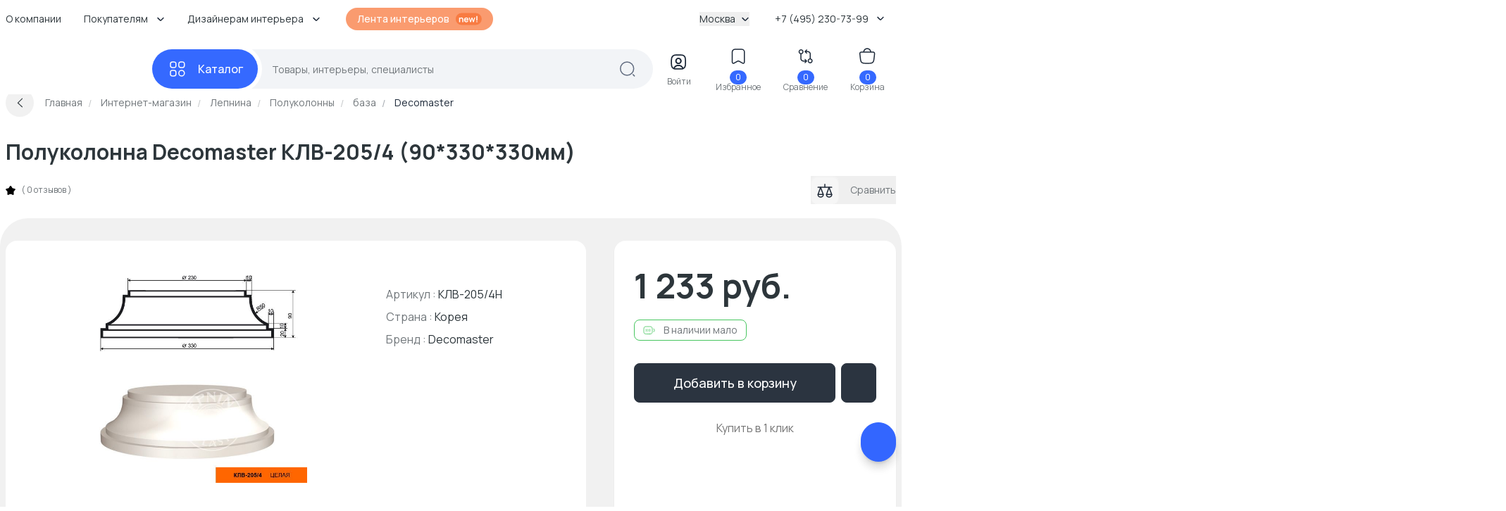

--- FILE ---
content_type: text/html; charset=UTF-8
request_url: https://basicdecor.ru/product/polukolonna-klv-2054-90330330mm/
body_size: 52350
content:
<!DOCTYPE html>





<html	lang="ru">
	<head>
		<meta	charset="UTF-8">
		<meta	content="telephone=no"	name="format-detection">
		<meta	http-equiv="X-UA-Compatible"	content="IE=edge">

		<meta	name="viewport"	content="width=device-width, initial-scale=1.0" />
		<meta	name="msapplication-navbutton-color"	content="#3569ff">
		<meta	name="theme-color"	content="#3569ff">
		<meta	name="apple-mobile-web-app-status-bar-style"	content="#3569ff">
		<meta	name="msapplication-navbutton-color"	content="#3569ff">
		<meta	name="apple-mobile-web-app-status-bar-style"	content="#3569ff">
		<meta	name="apple-mobile-web-app-status-bar-style"	content="#3569ff">
		<meta	name="msapplication-TileColor"	content="#3569ff">
		<meta	name="referrer"	content="no-referrer-when-downgrade">
		<meta	name="p:domain_verify"	content="d8bdebd0940daca4257c5176b50f904f" />

		<link	rel="preconnect"	href="//cdn.basicdecor.ru">
		<link	rel="preconnect"	href="https://fonts.googleapis.com">
		<link	rel="preconnect"	href="https://fonts.gstatic.com"	crossorigin>
		<link	href="https://fonts.googleapis.com/css2?family=Manrope:wght@400;500;700&display=swap"	rel="preload"	as="style" />
		<link	href="https://fonts.googleapis.com/css2?family=Manrope:wght@400;500;700&display=swap"	rel="stylesheet">
		<link	rel="preload"	href="/assets/build-new/sprite/sprite-svg-5.svg?v=0.1.4"	as="image"	type="image/svg+xml" />

		<link	rel="apple-touch-icon"	sizes="57x57"	href="/img/icons-1/apple-touch-icon-57x57.png">
		<link	rel="apple-touch-icon"	sizes="60x60"	href="/img/icons-1/apple-touch-icon-60x60.png">
		<link	rel="apple-touch-icon"	sizes="72x72"	href="/img/icons-1/apple-touch-icon-72x72.png">
		<link	rel="apple-touch-icon"	sizes="76x76"	href="/img/icons-1/apple-touch-icon-76x76.png">
		<link	rel="apple-touch-icon"	sizes="114x114"	href="/img/icons-1/apple-touch-icon-114x114.png">
		<link	rel="apple-touch-icon"	sizes="120x120"	href="/img/icons-1/apple-touch-icon-120x120.png">
		<link	rel="apple-touch-icon"	sizes="144x144"	href="/img/icons-1/apple-touch-icon-144x144.png">
		<link	rel="apple-touch-icon"	sizes="152x152"	href="/img/icons-1/apple-touch-icon-152x152.png">
		<link	rel="apple-touch-icon"	sizes="180x180"	href="/img/icons-1/apple-touch-icon-180x180.png">

		<link	rel="icon"	type="image/png"	sizes="32x32"	href="/img/icons-1/favicon-32x32.png">
		<link	rel="icon"	type="image/png"	sizes="16x16"	href="/img/icons-1/favicon-16x16.png">
		<link	rel="shortcut icon"	href="/img/icons-1/favicon.ico"	type="image/x-icon">

		<meta name="csrf-param" content="_csrf-frontend">
<meta name="csrf-token" content="o7d2sJHylsJCx1LbDZfjlVGjnmSjMfyVUwyf1cFuer7mhTXq2oDOqR29ZY5upKTAMsqmFvkFq6wfPbKWtQgs9g==">


		

					
			
		
		<meta property="og:url" content="https://basicdecor.ru/product/polukolonna-klv-2054-90330330mm/">
<meta property="og:image" content="https://cdn.basicdecor.ru/files/media/product_photos/a9/1997529/big/klv2054h_1.jpg">
<meta property="og:image:secure_url" content="https://cdn.basicdecor.ru/files/media/product_photos/a9/1997529/big/klv2054h_1.jpg">
<meta property="og:site_name" content="Интернет магазин BasicDecor">
<meta property="og:title" content="Полуколонна Decomaster КЛВ-205/4 (90*330*330мм) купить по цене 1 233 руб в Москвев интернет-магазине BasicDecor">
<meta property="og:type" content="website">
<meta property="og:image" content="https://cdn.basicdecor.ru/files/media/product_photos/a9/1997529/big/klv2054h_1.jpg">
<meta property="og:image:secure_url" content="https://cdn.basicdecor.ru/files/media/product_photos/a9/1997529/big/klv2054h_1.jpg">
<meta name="description" content="⭐ Полуколонна Decomaster КЛВ-205/4 (90*330*330мм) - заказать в Москве и по области 💰 Полуколонны база по ценам от 922 руб. 🚚 Доставка по чеку от 10 000 руб. бесплатно! Постоянные акции и скидки - возможность купить полуколонна Decomaster КЛВ-205/4 (90*330*330мм) со скидкой до 70%.">
<meta property="og:description" content="⭐ Полуколонна Decomaster КЛВ-205/4 (90*330*330мм) - заказать в Москве и по области 💰 Полуколонны база по ценам от 922 руб. 🚚 Доставка по чеку от 10 000 руб. бесплатно! Постоянные акции и скидки - возможность купить полуколонна Decomaster КЛВ-205/4 (90*330*330мм) со скидкой до 70%.">
<meta name="robots" content="max-image-preview:large">
<meta name="product:price:amount" content="1233">
<meta name="product:price:currency" content="RUB">
<meta name="geo.placename" content="Москва, пр-д Дежнева, д.1">
<meta name="geo.position" content="37.649534;55.871188">
<meta name="ICBM" content="37.649534,55.871188">
<meta name="geo.region" content="RU-город Москва">
<link href="/assets/build-new/style-dsk-0.5.2.css" rel="stylesheet">
<link href="/assets/build-new/MainMenu-0.5.2.js" rel="modulepreload" as="script" crossorigin="anonymous">
<script type="module" src="/assets/build-new/product.twig-0.5.2.js"></script>

		











	
	



<!-- Seo Tags -->
<title>Полуколонна Decomaster КЛВ-205/4 (90*330*330мм) купить по цене 1 233 руб в Москвев интернет-магазине BasicDecor</title>
	
	

	





	<link rel="canonical" href="https://basicdecor.ru/product/polukolonna-klv-2054-90330330mm/"/>

	
	

			
	
			
	
			
	

	



<!-- Яндекс Вебмастер - Яндекс Вебмастер --><meta name="yandex-verification" content="b9946e6e0df63061" /><!-- /END Яндекс Вебмастер - Яндекс Вебмастер END/--><!-- Google Webmaster - Google Webmaster - BasicDecor МСК --><meta name="google-site-verification" content="gjCYSCt8rvcHUX_-ZHRJHcYWH_7QVDZ9dLikV_htf9s" /><!-- /END Google Webmaster - Google Webmaster - BasicDecor МСК END/--><!-- Google Webmaster - Google Webmaster сайт с https --><meta name="google-site-verification" content="gjCYSCt8rvcHUX_-ZHRJHcYWH_7QVDZ9dLikV_htf9s" /><!-- /END Google Webmaster - Google Webmaster сайт с https END/--><!-- Mindbox - Mindbox -->        <script>
            mindbox = window.mindbox || function() { mindbox.queue.push(arguments); };
            mindbox.queue = mindbox.queue || [];
            mindbox('create', {
              serviceWorkerPath: "/webpush/service-worker.js",
              serviceWorkerScope: "/webpush/"
            });
            
            mindbox("webpush.create");
        </script>
        <script src="https://api.mindbox.ru/scripts/v1/tracker.js" async></script> <!-- /END Mindbox - Mindbox END/--><!-- TG pixel - Телеграм пиксель -->        <script>
        (function(t,l,g,r,m){t[g]||(g=t[g]=function(){g.run?g.run.apply(g,arguments):g.queue.push(arguments)},g.queue=[],t=l.createElement(r),t.async=!0,t.src=m,l=l.getElementsByTagName(r)[0],l.parentNode.insertBefore(t,l))})(window,document,'tgp','script','https://telegram.org/js/pixel.js');tgp('init','Aq3iCKOu');
        </script><!-- /END TG pixel - Телеграм пиксель END/-->  
                <link rel="preconnect" href="//mc.yandex.ru" crossorigin />
                <link rel="preconnect" href="//top-fwz1.mail.ru" crossorigin />
            

		<script>// window.__bdGridGap = 20;</script>

				
				<script>
	function debounce(func) { // @TODO: оптимизировать по отрисовке и компоновке +
let timer;
return function (param) {
if (timer) {
clearTimeout(timer);
}
timer = setTimeout(func, 250, param);
};
}

window.__bdGridCalc = function gridCalc(isFirstTimeCall = true) {
const gridGap = window.__bdGridGap || 12;
const items = document.querySelectorAll('.js-grid-item');

// @TODO: здесь проверять img.complete (и подписаться на событие oncomplete)
items.forEach((el) => {
const heightCalcWrapper = isFirstTimeCall ? el : el.querySelector('img.js-grid-img');
if (! heightCalcWrapper) {
return;
}

const a = new Promise((resolve, rejeject) => {
requestAnimationFrame(() => {
resolve(heightCalcWrapper.offsetHeight + gridGap);
})
});

a.then((height) => { // @TODO: здесь потеря производительстно
requestAnimationFrame(() => {
el.style['grid-row-end'] = 'span ' + (
height);
el.style.opacity = 1;
})
})

});

const resizeHandler = debounce(window.__bdGridCalc);


function resizeHandlerFunc() {
resizeHandler(false);
}

window.removeEventListener('resize', resizeHandlerFunc);
window.addEventListener('resize', resizeHandlerFunc);

};
</script>
		
					</head>


	<body	class="bd-relative">
		<img	class="bd-hidden bd-w-0 bd-h-0"	src="/assets/build-new/sprite/sprite-svg-5.svg?v=0.1.4"	alt=""	aria-hidden="true" />

		

		

					
<div	class="bd-z-30 bd-relative"	:class="cls"	x-data="{ cls: 'bd-z-30' }"	x-intersect:enter="$dispatch('startpage')"	@showmainsearch.window="cls = $event.detail && '!bd-z-20'">

	
			
		<div	class="bd-container">
		<div	class="bd-pt-4 bd-pb-6 bd-flex bd-items-center bd-relative bd-z-[2] bd-h-[62px] bd-text-sm">

						
<nav class="bd-grow">
				
				<ul class="bd-flex bd-space-x-2 bd-flex-wrap bd-h-7 -bd-ml-3">
      <li class="bd-relative bd-group hover__bd-text-blue hover__bd-bg-gray-light hover__bd-rounded-lg bd-shrink-0">
              <a href="/page/kompaniya/"  target="_blank"  class="bd-block bd-py-1 bd-px-3">
          О компании
        </a>
      
          </li>
      <li class="bd-relative bd-group hover__bd-text-blue hover__bd-bg-gray-light hover__bd-rounded-lg bd-shrink-0">
              <span class="bd-flex bd-items-center bd-py-1 bd-px-3 hover__bd-text-blue bd-text-black">
          <span>
            Покупателям
          </span>
          <span class="bd-pl-3">
            <svg xmlns="http://www.w3.org/2000/svg" width="12" height="12" viewBox="0 0 12 12" fill="none">
              <path d="M9.90401 4.48352L6.66232 7.72521C6.27949 8.10804 5.65303 8.10804 5.27019 7.72521L2.0285 4.48352" stroke="#1D2939" stroke-width="1.49157" stroke-miterlimit="10" stroke-linecap="round" stroke-linejoin="round" />
            </svg>
          </span>
        </span>
      
              <div class="bd-absolute bd-hidden bd-left-0 bd-top-full group-hover__bd-block bd-pt-3 bd-min-w-full">
          <div class="bd-bg-white bd-rounded-md bd-shadow-popup bd-p-2">
            <ul class="bd-list-none bd-whitespace-nowrap">
                              <li class="hover__bd-bg-gray-light hover__bd-rounded-lg">
                  <a href="/page/kontakty/"  target="_blank"  class="bd-py-2 bd-px-4 bd-block hover__bd-text-blue bd-text-black">
                    Контакты
                  </a>
                </li>
                              <li class="hover__bd-bg-gray-light hover__bd-rounded-lg">
                  <a href="/page/dostavka/"  target="_blank"  class="bd-py-2 bd-px-4 bd-block hover__bd-text-blue bd-text-black">
                    Доставка
                  </a>
                </li>
                              <li class="hover__bd-bg-gray-light hover__bd-rounded-lg">
                  <a href="/page/vozvrat/"  target="_blank"  class="bd-py-2 bd-px-4 bd-block hover__bd-text-blue bd-text-black">
                    Возврат и обмен
                  </a>
                </li>
                              <li class="hover__bd-bg-gray-light hover__bd-rounded-lg">
                  <a href="/page/bonusy-akcii/"  target="_blank"  class="bd-py-2 bd-px-4 bd-block hover__bd-text-blue bd-text-black">
                    Бонусы и акции
                  </a>
                </li>
                              <li class="hover__bd-bg-gray-light hover__bd-rounded-lg">
                  <a href="/journal/"  target="_blank"  class="bd-py-2 bd-px-4 bd-block hover__bd-text-blue bd-text-black">
                    Журнал
                  </a>
                </li>
                              <li class="hover__bd-bg-gray-light hover__bd-rounded-lg">
                  <a href="/page/optovym-klientam/"  target="_blank"  class="bd-py-2 bd-px-4 bd-block hover__bd-text-blue bd-text-black">
                    Оптовым клиентам
                  </a>
                </li>
                              <li class="hover__bd-bg-gray-light hover__bd-rounded-lg">
                  <a href="/interiors/designers/"  target="_blank"  class="bd-py-2 bd-px-4 bd-block hover__bd-text-blue bd-text-black">
                    Каталог дизайнеров
                  </a>
                </li>
                          </ul>
          </div>
        </div>
          </li>
      <li class="bd-relative bd-group hover__bd-text-blue hover__bd-bg-gray-light hover__bd-rounded-lg bd-shrink-0">
              <span class="bd-flex bd-items-center bd-py-1 bd-px-3 hover__bd-text-blue bd-text-black">
          <span>
            Дизайнерам интерьера
          </span>
          <span class="bd-pl-3">
            <svg xmlns="http://www.w3.org/2000/svg" width="12" height="12" viewBox="0 0 12 12" fill="none">
              <path d="M9.90401 4.48352L6.66232 7.72521C6.27949 8.10804 5.65303 8.10804 5.27019 7.72521L2.0285 4.48352" stroke="#1D2939" stroke-width="1.49157" stroke-miterlimit="10" stroke-linecap="round" stroke-linejoin="round" />
            </svg>
          </span>
        </span>
      
              <div class="bd-absolute bd-hidden bd-left-0 bd-top-full group-hover__bd-block bd-pt-3 bd-min-w-full">
          <div class="bd-bg-white bd-rounded-md bd-shadow-popup bd-p-2">
            <ul class="bd-list-none bd-whitespace-nowrap">
                              <li class="hover__bd-bg-gray-light hover__bd-rounded-lg">
                  <a href="/sotrudnichestvo/"  target="_blank"  class="bd-py-2 bd-px-4 bd-block hover__bd-text-blue bd-text-black">
                    Сотрудничество
                  </a>
                </li>
                              <li class="hover__bd-bg-gray-light hover__bd-rounded-lg">
                  <a href="/expert/"  target="_blank"  class="bd-py-2 bd-px-4 bd-block hover__bd-text-blue bd-text-black">
                    Обучение дизайнеров
                  </a>
                </li>
                              <li class="hover__bd-bg-gray-light hover__bd-rounded-lg">
                  <a href="/interiors/designers/"  target="_blank"  class="bd-py-2 bd-px-4 bd-block hover__bd-text-blue bd-text-black">
                    Каталог дизайнеров
                  </a>
                </li>
                              <li class="hover__bd-bg-gray-light hover__bd-rounded-lg">
                  <a href="/expert/post/biblioteka-ies-failov-svetilnikov/"  target="_blank"  class="bd-py-2 bd-px-4 bd-block hover__bd-text-blue bd-text-black">
                    IES файлы светильников
                  </a>
                </li>
                              <li class="hover__bd-bg-gray-light hover__bd-rounded-lg">
                  <a href="/expert/post/shablon-archicad/"  target="_blank"  class="bd-py-2 bd-px-4 bd-block hover__bd-text-blue bd-text-black">
                    Шаблон для ArchiCAD
                  </a>
                </li>
                          </ul>
          </div>
        </div>
          </li>
  
    <li class="bd-pl-4 xxl__bd-pl-10 bd-shrink-0">
    <a href="/interiors/photos/" class="bd-rounded-full bd-font-medium bd-text-white bd-bg-new-orange1 bd-py-1.5 -bd-mt-[2px] bd-px-4 bd-flex bd-items-center bd-space-x-2">
      <span>
        Лента интерьеров
      </span>
      <svg width="38" height="18" viewbox="0 0 38 18" fill="none" xmlns="http://www.w3.org/2000/svg">
        <rect x="0.865173" y="0.5" width="37" height="17" rx="8.5" fill="#f87b42" />
        <path d="M10.1872 13.5V10.38C10.1872 10.176 10.1732 9.95 10.1452 9.702C10.1172 9.454 10.0512 9.216 9.94717 8.988C9.84717 8.756 9.69517 8.566 9.49117 8.418C9.29117 8.27 9.01917 8.196 8.67517 8.196C8.49117 8.196 8.30917 8.226 8.12917 8.286C7.94917 8.346 7.78517 8.45 7.63717 8.598C7.49317 8.742 7.37717 8.942 7.28917 9.198C7.20117 9.45 7.15717 9.774 7.15717 10.17L6.29917 9.804C6.29917 9.252 6.40517 8.752 6.61717 8.304C6.83317 7.856 7.14917 7.5 7.56517 7.236C7.98117 6.968 8.49317 6.834 9.10117 6.834C9.58117 6.834 9.97717 6.914 10.2892 7.074C10.6012 7.234 10.8492 7.438 11.0332 7.686C11.2172 7.934 11.3532 8.198 11.4412 8.478C11.5292 8.758 11.5852 9.024 11.6092 9.276C11.6372 9.524 11.6512 9.726 11.6512 9.882V13.5H10.1872ZM5.69317 13.5V7.02H6.98317V9.03H7.15717V13.5H5.69317ZM16.0574 13.68C15.4014 13.68 14.8254 13.538 14.3294 13.254C13.8334 12.97 13.4454 12.576 13.1654 12.072C12.8894 11.568 12.7514 10.988 12.7514 10.332C12.7514 9.624 12.8874 9.01 13.1594 8.49C13.4314 7.966 13.8094 7.56 14.2934 7.272C14.7774 6.984 15.3374 6.84 15.9734 6.84C16.6454 6.84 17.2154 6.998 17.6834 7.314C18.1554 7.626 18.5054 8.068 18.7334 8.64C18.9614 9.212 19.0474 9.886 18.9914 10.662H17.5574V10.134C17.5534 9.43 17.4294 8.916 17.1854 8.592C16.9414 8.268 16.5574 8.106 16.0334 8.106C15.4414 8.106 15.0014 8.29 14.7134 8.658C14.4254 9.022 14.2814 9.556 14.2814 10.26C14.2814 10.916 14.4254 11.424 14.7134 11.784C15.0014 12.144 15.4214 12.324 15.9734 12.324C16.3294 12.324 16.6354 12.246 16.8914 12.09C17.1514 11.93 17.3514 11.7 17.4914 11.4L18.9194 11.832C18.6714 12.416 18.2874 12.87 17.7674 13.194C17.2514 13.518 16.6814 13.68 16.0574 13.68ZM13.8254 10.662V9.57H18.2834V10.662H13.8254ZM21.4758 13.5L19.4958 7.008L20.9118 7.02L22.1778 11.178L23.4618 7.02H24.6798L25.9578 11.178L27.2298 7.02H28.6458L26.6658 13.5H25.5378L24.0678 9.042L22.6038 13.5H21.4758ZM30.3286 13.5V12.174H31.7746V13.5H30.3286ZM30.3286 11.34V4.86H31.7746V11.34H30.3286Z" fill="white" />
      </svg>
    </a>
  </li>

    
</ul>

	
</nav>

						<div class="bd-ml-auto hover__bd-text-blue bd-shrink-0 bd-pr-4">
	<button class="bd-flex bd-items-center bd-group" type="button" x-data @click="$dispatch('changedomain', true)">
		Москва
		<span class="bd-inline-block bd-pl-2">
			<svg width="12" height="12" viewbox="0 0 12 12" fill="none" xmlns="http://www.w3.org/2000/svg">
				<path d="M9.90401 4.48352L6.66232 7.72521C6.27949 8.10804 5.65303 8.10804 5.27019 7.72521L2.0285 4.48352" stroke="#1D2939" stroke-width="1.49157" stroke-miterlimit="10" stroke-linecap="round" stroke-linejoin="round"/>
			</svg>
		</span>
	</button>
</div>


									
<div	class="bd-group bd-relative bd-z-10 bd-ml-auto bd-flex bd-items-center bd-py-1 bd-px-3 bd-pr-4 hover__bd-text-blue hover__bd-bg-gray-light hover__bd-rounded-lg bd-shrink-0">
	<div	class="bd-cursor-pointer">
		<span	class="bd-pr-2"></span>
		+7 (495) 230-73-99
		<span	class="bd-inline-block bd-pl-2">
			<svg	width="12"	height="12"	viewbox="0 0 12 12"	fill="none"	xmlns="http://www.w3.org/2000/svg">
				<path	d="M9.90401 4.48352L6.66232 7.72521C6.27949 8.10804 5.65303 8.10804 5.27019 7.72521L2.0285 4.48352"	stroke="#1D2939"	stroke-width="1.49157"	stroke-miterlimit="10"	stroke-linecap="round"	stroke-linejoin="round" />
			</svg>
		</span>
	</div>
	<div	class="bd-absolute bd-hidden bd-right-0 bd-top-full group-hover__bd-block bd-pt-3 bd-min-w-full">
		<div	class="bd-bg-white bd-rounded-md bd-shadow-popup bd-px-6 bd-py-5 bd-text-black bd-text-center bd-whitespace-nowrap">
													
	
		
		
	<svg width="16" height="15"  class="bd-text-gray bd-mx-auto">
		<use xlink:href="/assets/build-new/sprite/sprite-svg-5.svg?v=0.1.4#phone"></use>
	</svg>

			<div	class="bd-text-lg bd-pt-3">
				<span href="tel:+7 (495) 230-73-99">+7 (495) 230-73-99</span>

									<br/>
					<span href="tel:8 (800) 775-74-87">8 (800) 775-74-87</span>
							</div>

							<div	class="bd-text-gray bd-text-sm">
					бесплатно по России
				</div>
			
      						
    
  <div class="">

          <div class="bd-pt-5">
        										
	
		
		
	<svg width="18" height="18"  class="bd-text-gray bd-mx-auto">
		<use xlink:href="/assets/build-new/sprite/sprite-svg-5.svg?v=0.1.4#clock"></use>
	</svg>

      </div>
    
    <div class="bd-text-gray-dark bd-pt-1">

                        
                          <p>
                <span class="bd-text-black">
                  пн - пт
                  :
                </span>
                        <span class="">
                  09:00 - 18:00
                </span>
            </p>
                    <p>
                <span class="bd-text-black">
                  сб - вс
                  :
                </span>
                        <span class="">
                  10:00 - 18:00
                </span>
            </p>
              
      <div class="bd-pt-2">
        оформление заказов на сайте
        <br/>
        <span class=" bd-text-blue">
          круглосуточно
        </span>
      </div>

    </div>
  </div>



			

							<div	class="bd-pt-5">
					<svg	width="18"	height="18"	viewbox="0 0 24 24"	fill="none"	xmlns="http://www.w3.org/2000/svg"	class="bd-text-gray bd-mx-auto">
						<path	d="M12 20.5H7C4 20.5 2 19 2 15.5V8.5C2 5 4 3.5 7 3.5H17C20 3.5 22 5 22 8.5V11.5"	stroke="currentColor"	stroke-width="2"	stroke-miterlimit="10"	stroke-linecap="round"	stroke-linejoin="round" />
						<path	d="M17 9L13.87 11.5C12.84 12.32 11.15 12.32 10.12 11.5L7 9"	stroke="currentColor"	stroke-width="2"	stroke-miterlimit="10"	stroke-linecap="round"	stroke-linejoin="round" />
						<path	d="M19.21 14.77L15.6701 18.31C15.5301 18.45 15.4 18.71 15.37 18.9L15.18 20.25C15.11 20.74 15.45 21.0801 15.94 21.0101L17.29 20.82C17.48 20.79 17.75 20.66 17.88 20.52L21.4201 16.9801C22.0301 16.3701 22.3201 15.6601 21.4201 14.7601C20.5301 13.8701 19.82 14.16 19.21 14.77Z"	stroke="currentColor"	stroke-width="2"	stroke-miterlimit="10"	stroke-linecap="round"	stroke-linejoin="round" />
						<path	d="M18.7 15.28C19 16.36 19.84 17.2 20.92 17.5"	stroke="currentColor"	stroke-width="2"	stroke-miterlimit="10"	stroke-linecap="round"	stroke-linejoin="round" />
					</svg>
				</div>
				<div	class="bd-text-gray-dark bd-pt-1">
					<a	href="mailto:info@basicdecor.ru"	target="_blank">
						info@basicdecor.ru
					</a>
				</div>
			
		</div>
	</div>
</div>
		</div>
	</div>
</div>


<header	class="bd-bg-white bd-z-20 bd-relative bd-py-2 -bd-mb-2"	:class="isLeaveHeader && 'bd-shadow bd-sticky bd-top-0'"	x-data="{ isLeaveHeader: false }">
		<div	class="bd-container"	x-intersect:leave.margin.100%="() => { $dispatch('leaveheader'); isLeaveHeader = true; }"	@startpage.window="isLeaveHeader = false">
		
<div class="bd-relative bd-z-[1]" x-data="quickSearch" :class="{isShow: '!bd-z-10'}">
	<div class="bd-h-14">
		<div
			x-data="mainMenu" class="bd-flex bd-items-center bd-h-full">

						<div
				class="bd-inline-flex bd-relative bd-items-center bd-group/all bd-h-full">

								<a href="/" class="bd-block bd-w-52 bd-relative bd-pr-4" title="Главная">
											
	
		
		
	<svg width="167" height="33" >
		<use xlink:href="/assets/build-new/sprite/sprite-svg-5.svg?v=0.1.4#logo"></use>
	</svg>

										</a>
			</div>

			<div class="bd-grow bd-flex bd-relative">
				<div class="bd-relative bd-flex bd-grow bd-items-center">

					<div
						class="bd-z-40 bd-relative">
												
<button class="bd-menu-catalog-btn -bd-mr-10 bd-justify-center bd-inline-flex bd-rounded-full bd-space-x-4 bd-items-center bd-font-medium bd-text-base bd-text-white bd-bg-blue " type="button" aria-label="Каталог" @click="() => { isOpen = !isOpen; isShow = false }" :class="isOpen && 'bd-text-blue'" @open:catmenu.window="isOpen = true">
	<span class="bd-w-7 bd-inline-flex bd-justify-center">

		<svg width="25" height="24" viewbox="0 0 25 24" fill="none" xmlns="http://www.w3.org/2000/svg" x-show="!isOpen">
			<path d="M17.8144 10.0112H19.8032C21.792 10.0112 22.7864 9.01683 22.7864 7.02806V5.0393C22.7864 3.05053 21.792 2.05615 19.8032 2.05615H17.8144C15.8257 2.05615 14.8313 3.05053 14.8313 5.0393V7.02806C14.8313 9.01683 15.8257 10.0112 17.8144 10.0112Z" stroke="#FCFCFD" stroke-width="1.49157" stroke-miterlimit="10" stroke-linecap="round" stroke-linejoin="round"/>
			<path d="M5.88189 10.0112H7.87065C9.85942 10.0112 10.8538 9.01683 10.8538 7.02806V5.0393C10.8538 3.05053 9.85942 2.05615 7.87065 2.05615H5.88189C3.89312 2.05615 2.89874 3.05053 2.89874 5.0393V7.02806C2.89874 9.01683 3.89312 10.0112 5.88189 10.0112Z" stroke="#FCFCFD" stroke-width="1.49157" stroke-miterlimit="10" stroke-linecap="round" stroke-linejoin="round"/>
			<path d="M5.88189 21.9438H7.87065C9.85942 21.9438 10.8538 20.9494 10.8538 18.9606V16.9719C10.8538 14.9831 9.85942 13.9887 7.87065 13.9887H5.88189C3.89312 13.9887 2.89874 14.9831 2.89874 16.9719V18.9606C2.89874 20.9494 3.89312 21.9438 5.88189 21.9438Z" stroke="#FCFCFD" stroke-width="1.49157" stroke-miterlimit="10" stroke-linecap="round" stroke-linejoin="round"/>
			<path d="M18.8088 21.9438C21.0056 21.9438 22.7864 20.163 22.7864 17.9662C22.7864 15.7695 21.0056 13.9887 18.8088 13.9887C16.6121 13.9887 14.8313 15.7695 14.8313 17.9662C14.8313 20.163 16.6121 21.9438 18.8088 21.9438Z" stroke="#FCFCFD" stroke-width="1.49157" stroke-miterlimit="10" stroke-linecap="round" stroke-linejoin="round"/>
		</svg>

		<svg width="25" height="24" viewbox="0 0 25 24" fill="none" xmlns="http://www.w3.org/2000/svg" x-show="isOpen" x-cloak="">
			<path d="M5.91008 5L19.9101 19M5.9101 19L12.9101 12L19.9101 5" stroke="white" stroke-width="1.5" stroke-linecap="round"/>
		</svg>

	</span>
	<span class="bd-inline-block">
		Каталог
	</span>
</button>
					</div>

										
<div class="bd-grow bd-h-14">
	<div
		class="bd-h-full bd-z-30" @keydown.escape.window="isShow = false">

				<form class="bd-h-full" action="/interiors/search/products/" method="get" x-bind="searchForm" id="mainSearchForm"
			  data-current-search-category="unknown">
			<div class="bd-flex bd-relative bd-z-10 bd-bg-[#F2F4F7] bd-h-full bd-pl-9 bd-pr-6 bd-rounded-full bd-items-center">
				<div class="bd-grow bd-h-full bd-pl-6 bd-pr-1 bd-text-sm">
					<input value="" x-model.fill="searchKey" title="Поиск по сайту - товары, интерьеры, специалисты" class="bd-relative bd-z-10 bd-w-full bd-h-full bd-bg-transparent bd-outline-none placeholder__bd-text-gray-dark" placeholder="Товары, интерьеры, специалисты" type="text" name="q" autocapitalize="off" autocomplete="off" autocorrect="off" spellcheck="false" maxlength="255" x-bind="events"/>
				</div>

				<template x-if="!isShow" x-cloak>
					<div class="bd-z-10">
						<svg xmlns="http://www.w3.org/2000/svg" width="25" height="24" viewbox="0 0 25 24" fill="none">
							<path d="M12.2107 20.9494C17.428 20.9494 21.6574 16.72 21.6574 11.5028C21.6574 6.28555 17.428 2.05615 12.2107 2.05615C6.9935 2.05615 2.7641 6.28555 2.7641 11.5028C2.7641 16.72 6.9935 20.9494 12.2107 20.9494Z" stroke="#606B7F" stroke-width="1.49157" stroke-linecap="round" stroke-linejoin="round"/>
							<path d="M22.6517 21.9438L20.663 19.955" stroke="#606B7F" stroke-width="1.49157" stroke-linecap="round" stroke-linejoin="round"/>
						</svg>
					</div>
				</template>

				<template x-if="isShow" x-cloak>
					<button class="bd-rounded-full bd-bg-[#EAEFFE] bd-text-white bd-h-10 bd-w-10 bd-flex bd-items-center bd-justify-center -bd-mr-4" type="submit">
						<svg width="24" height="24" viewbox="0 0 24 24" fill="none" xmlns="http://www.w3.org/2000/svg">
							<path d="M11.5 21C16.7467 21 21 16.7467 21 11.5C21 6.2533 16.7467 2 11.5 2C6.2533 2 2 6.2533 2 11.5C2 16.7467 6.2533 21 11.5 21Z" stroke="#3E6DF6" stroke-width="1.49157" stroke-linecap="round" stroke-linejoin="round"/>
							<path d="M22 22L20 20" stroke="#3E6DF6" stroke-width="1.49157" stroke-linecap="round" stroke-linejoin="round"/>
						</svg>
					</button>
				</template>
			</div>
		</form>

				<div x-ref="mainWrapper" x-show="isShow" x-cloak></div>
	</div>
</div>


<template x-if="isShow" x-cloak>
	<div class="bd-fixed bd-bg-black bd-opacity-40 bd-inset-x-0 bd-inset-y-0 bd-z-[1]" @click="isShow = false"></div>
</template>




				</div>

								





<div
	class="bd-flex bd-pl-4 2xl__bd-pl-10 bd-items-center bd-justify-between bd-text-center bd-text-xs bd-text-new-black bd-ml-auto bd-pr-4 lg__bd-space-x-3 xl__bd-space-x-8 -bd-mt-1">

	
	<div :class="isShow && 'bd-hidden'">

					<div class="bd-block bd-group hover__bd-text-blue bd-cursor-pointer" x-data @click="$dispatch('enterform', true)">
				<div class="bd-indicator bd-inline-block">
					<svg width="41" height="40" viewbox="0 0 41 40" fill="none" xmlns="http://www.w3.org/2000/svg">
						<path d="M26.2515 29.5658C25.3765 29.8243 24.3423 29.9437 23.1292 29.9437H17.1629C15.9497 29.9437 14.9156 29.8243 14.0405 29.5658C14.2593 26.9804 16.9143 24.9419 20.146 24.9419C23.3778 24.9419 26.0328 26.9804 26.2515 29.5658Z" stroke="currentColor" stroke-width="1.74017" stroke-linecap="round" stroke-linejoin="round"/>
						<path d="M23.1292 10.0562H17.1629C12.191 10.0562 10.2023 12.0449 10.2023 17.0168V22.9831C10.2023 26.7419 11.3359 28.8002 14.0406 29.5659C14.2593 26.9805 16.9143 24.942 20.1461 24.942C23.3778 24.942 26.0328 26.9805 26.2516 29.5659C28.9563 28.8002 30.0899 26.7419 30.0899 22.9831V17.0168C30.0899 12.0449 28.1011 10.0562 23.1292 10.0562ZM20.1461 22.1578C18.1772 22.1578 16.5862 20.5568 16.5862 18.588C16.5862 16.6191 18.1772 15.0281 20.1461 15.0281C22.115 15.0281 23.706 16.6191 23.706 18.588C23.706 20.5568 22.115 22.1578 20.1461 22.1578Z" stroke="currentColor" stroke-width="1.74017" stroke-linecap="round" stroke-linejoin="round"/>
						<path d="M23.7058 18.588C23.7058 20.5569 22.1148 22.1578 20.1459 22.1578C18.1771 22.1578 16.5861 20.5569 16.5861 18.588C16.5861 16.6191 18.1771 15.0281 20.1459 15.0281C22.1148 15.0281 23.7058 16.6191 23.7058 18.588Z" stroke="currentColor" stroke-width="1.74017" stroke-linecap="round" stroke-linejoin="round"/>
					</svg>
				</div>
				<div class="-bd-mt-1 bd-hidden xl__bd-block bd-text-gray-dark">Войти</div>
			</div>
		
	</div>


	<div
		:class="isShow && 'bd-hidden'">
				<a class="bd-block bd-group hover__bd-text-blue" href="https://basicdecor.ru/favorite/" target="_blank">
			<div class="bd-indicator bd-inline-block">
				<svg width="41" height="40" viewbox="0 0 41 40" fill="none" xmlns="http://www.w3.org/2000/svg">
					<path d="M24.9389 10.0562H15.3531C13.2351 10.0562 11.5148 11.7864 11.5148 13.8945V27.9053C11.5148 29.6952 12.7975 30.4509 14.3686 29.5858L19.2212 26.891C19.7383 26.6027 20.5736 26.6027 21.0807 26.891L25.9333 29.5858C27.5044 30.4609 28.7872 29.7051 28.7872 27.9053V13.8945C28.7772 11.7864 27.057 10.0562 24.9389 10.0562Z" stroke="currentColor" stroke-width="1.49157" stroke-linecap="round" stroke-linejoin="round"/>
				</svg>
				<span class="bd-indicator-item bd-badge bd-bg-blue bd-border-none bd-text-xs bd-px-2 bd-text-white bd-top-2 bd-right-1 bd-z-0" x-data x-text="$store.favorites.itemsCount" x-cloak></span>
			</div>
			<div class="-bd-mt-1 bd-hidden xl__bd-block bd-text-gray-dark">Избранное</div>
		</a>
	</div>

		<a class="bd-block bd-group hover__bd-text-blue" href="https://basicdecor.ru/compare/" target="_blank">
		<div class="bd-indicator bd-inline-block">
			<svg width="41" height="40" viewbox="0 0 41 40" fill="none" xmlns="http://www.w3.org/2000/svg">
				<path d="M17.6628 13.5365C17.6631 14.3735 17.3616 15.1826 16.8137 15.8155C16.2658 16.4483 15.5082 16.8624 14.6797 16.982V22.9831C14.6797 23.7743 14.994 24.5331 15.5534 25.0925C16.1129 25.652 16.8717 25.9663 17.6628 25.9663H20.3377L19.3732 25.0017C19.2999 24.9334 19.2411 24.8511 19.2004 24.7596C19.1596 24.6681 19.1377 24.5694 19.1359 24.4692C19.1342 24.3691 19.1526 24.2696 19.1901 24.1768C19.2276 24.0839 19.2834 23.9996 19.3542 23.9287C19.4251 23.8579 19.5094 23.8021 19.6023 23.7646C19.6951 23.7271 19.7946 23.7087 19.8947 23.7104C19.9949 23.7122 20.0936 23.7341 20.1851 23.7749C20.2766 23.8156 20.3589 23.8744 20.4272 23.9477L22.6646 26.185C22.8042 26.3249 22.8827 26.5144 22.8827 26.7121C22.8827 26.9097 22.8042 27.0992 22.6646 27.2391L20.4272 29.4764C20.3589 29.5497 20.2766 29.6085 20.1851 29.6492C20.0936 29.69 19.9949 29.7119 19.8947 29.7137C19.7946 29.7155 19.6951 29.697 19.6023 29.6595C19.5094 29.622 19.4251 29.5662 19.3542 29.4954C19.2834 29.4245 19.2276 29.3402 19.1901 29.2473C19.1526 29.1545 19.1342 29.055 19.1359 28.9549C19.1377 28.8547 19.1596 28.756 19.2004 28.6645C19.2411 28.573 19.2999 28.4907 19.3732 28.4224L20.3377 27.4578H17.6628C16.4761 27.4578 15.3379 26.9864 14.4987 26.1472C13.6596 25.308 13.1881 24.1699 13.1881 22.9831V16.8726C12.389 16.6318 11.7029 16.1119 11.2549 15.4077C10.8069 14.7034 10.6267 13.8617 10.7472 13.0358C10.8677 12.2099 11.2808 11.4547 11.9113 10.9078C12.5419 10.3609 13.3478 10.0587 14.1825 10.0562C15.1055 10.0562 15.9908 10.4228 16.6435 11.0755C17.2962 11.7282 17.6628 12.6134 17.6628 13.5365ZM16.1713 13.5365C16.1713 13.009 15.9617 12.5032 15.5888 12.1302C15.2158 11.7573 14.71 11.5477 14.1825 11.5477C13.655 11.5477 13.1492 11.7573 12.7762 12.1302C12.4033 12.5032 12.1937 13.009 12.1937 13.5365C12.1937 14.0639 12.4033 14.5698 12.7762 14.9428C13.1492 15.3157 13.655 15.5253 14.1825 15.5253C14.71 15.5253 15.2158 15.3157 15.5888 14.9428C15.9617 14.5698 16.1713 14.0639 16.1713 13.5365ZM30.5898 26.4635C30.5896 27.1305 30.3978 27.7835 30.037 28.3446C29.6763 28.9058 29.1619 29.3514 28.5551 29.6285C27.9483 29.9055 27.2746 30.0024 26.6143 29.9075C25.954 29.8126 25.3349 29.5299 24.8307 29.0932C24.3265 28.6564 23.9584 28.0839 23.7703 27.4439C23.5823 26.8039 23.5821 26.1233 23.7698 25.4832C23.9575 24.8431 24.3252 24.2704 24.8292 23.8333C25.3331 23.3963 25.952 23.1132 26.6123 23.0179V17.0168C26.6123 16.2256 26.298 15.4669 25.7385 14.9074C25.1791 14.348 24.4203 14.0337 23.6291 14.0337H21.7L22.6646 14.9982C22.7963 15.1396 22.868 15.3266 22.8646 15.5198C22.8612 15.713 22.7829 15.8974 22.6463 16.034C22.5097 16.1706 22.3253 16.2489 22.1321 16.2523C21.9389 16.2557 21.7519 16.184 21.6105 16.0523L19.3732 13.8149C19.2335 13.6751 19.1551 13.4855 19.1551 13.2879C19.1551 13.0903 19.2335 12.9007 19.3732 12.7609L21.6105 10.5235C21.6788 10.4502 21.7611 10.3915 21.8526 10.3507C21.9441 10.3099 22.0429 10.288 22.143 10.2863C22.2431 10.2845 22.3426 10.3029 22.4355 10.3404C22.5283 10.3779 22.6127 10.4338 22.6835 10.5046C22.7543 10.5754 22.8102 10.6598 22.8477 10.7526C22.8852 10.8455 22.9036 10.945 22.9018 11.0451C22.9001 11.1452 22.8781 11.244 22.8374 11.3355C22.7966 11.4269 22.7379 11.5093 22.6646 11.5776L21.7 12.5421H23.6291C24.8159 12.5421 25.9541 13.0135 26.7932 13.8527C27.6324 14.6919 28.1038 15.8301 28.1038 17.0168V23.1273C29.5417 23.5549 30.5898 24.8874 30.5898 26.4635ZM29.0982 26.4635C29.0982 25.936 28.8887 25.4302 28.5157 25.0572C28.1428 24.6842 27.6369 24.4747 27.1095 24.4747C26.582 24.4747 26.0762 24.6842 25.7032 25.0572C25.3302 25.4302 25.1207 25.936 25.1207 26.4635C25.1207 26.9909 25.3302 27.4968 25.7032 27.8697C26.0762 28.2427 26.582 28.4522 27.1095 28.4522C27.6369 28.4522 28.1428 28.2427 28.5157 27.8697C28.8887 27.4968 29.0982 26.9909 29.0982 26.4635Z" fill="currentColor"/>
			</svg>
			<span class="bd-indicator-item bd-badge bd-bg-blue bd-border-none bd-text-xs bd-px-2 bd-text-white bd-top-2 bd-right-1 bd-z-0" x-data x-text="$store.compare.itemsCount" x-cloak></span>
		</div>
		<div class="-bd-mt-1 bd-hidden xl__bd-block bd-text-gray-dark">Сравнение</div>
	</a>

		<a class="bd-block bd-group hover__bd-text-blue" href="https://basicdecor.ru/cart/checkout/" target="_blank">
		<div class="bd-indicator bd-inline-block">
			<svg width="41" height="40" viewbox="0 0 41 40" fill="none" xmlns="http://www.w3.org/2000/svg">
				<g clip-path="url(#clip0_29_7809)">
					<path fill-rule="evenodd" clip-rule="evenodd" d="M20.1462 8.31592C17.2411 8.31592 14.8424 10.4822 14.4767 13.2878L13.8179 13.2878C12.8278 13.2878 12.0067 13.2878 11.3623 13.3778C10.6849 13.4725 10.0762 13.6815 9.61332 14.1986C9.15041 14.7158 9.00991 15.3439 8.99065 16.0276C8.97232 16.678 9.06302 17.494 9.17239 18.478L9.47855 21.2335C9.70728 23.2922 9.88693 24.9091 10.1921 26.1659C10.5048 27.454 10.97 28.4593 11.8335 29.2322C12.6979 30.0059 13.7535 30.3568 15.0754 30.5251C16.366 30.6895 18.0049 30.6895 20.0929 30.6895H20.1994C22.2874 30.6895 23.9263 30.6895 25.217 30.5251C26.5389 30.3568 27.5944 30.0059 28.4588 29.2322C29.3224 28.4593 29.7875 27.454 30.1003 26.1659C30.4054 24.9092 30.585 23.2923 30.8138 21.2336L31.1199 18.478C31.2293 17.494 31.32 16.678 31.3017 16.0276C31.2824 15.3439 31.1419 14.7158 30.679 14.1986C30.2161 13.6815 29.6074 13.4725 28.93 13.3778C28.2856 13.2878 27.4646 13.2878 26.4745 13.2878L25.8156 13.2878C25.4501 10.4822 23.0512 8.31592 20.1462 8.31592ZM20.1462 9.80749C22.2257 9.80749 23.9546 11.3097 24.3067 13.2878H15.9856C16.3377 11.3097 18.0666 9.80749 20.1462 9.80749ZM10.7247 15.1934C10.8547 15.0482 11.061 14.926 11.5688 14.855C12.0977 14.7811 12.8136 14.7794 13.8729 14.7794H26.4194C27.4787 14.7794 28.1946 14.7811 28.7236 14.855C29.2314 14.926 29.4376 15.0482 29.5676 15.1934C29.6976 15.3386 29.7963 15.5571 29.8107 16.0696C29.8257 16.6035 29.7484 17.3153 29.6314 18.368L29.3372 21.0157C29.1013 23.1391 28.9308 24.6609 28.6508 25.8139C28.3759 26.9464 28.0163 27.6266 27.464 28.1208C26.9126 28.6143 26.1937 28.8971 25.0285 29.0455C23.843 29.1965 22.299 29.1979 20.1462 29.1979C17.9933 29.1979 16.4494 29.1965 15.2638 29.0455C14.0987 28.8971 13.3797 28.6143 12.8283 28.1208C12.2761 27.6266 11.9165 26.9464 11.6415 25.8139C11.3616 24.6609 11.191 23.1391 10.9551 21.0157L10.6609 18.368C10.5439 17.3153 10.4666 16.6035 10.4816 16.0696C10.4961 15.5571 10.5948 15.3386 10.7247 15.1934Z" fill="currentColor"/>
				</g>
				<defs>
					<clipPath id="clip0_29_7809">
						<rect width="23.8652" height="23.8652" fill="white" transform="translate(8.2135 8.06738)"/>
					</clipPath>
				</defs>
			</svg>
			<span class="bd-indicator-item bd-badge bd-bg-blue bd-border-none bd-text-xs bd-px-2 bd-text-white bd-top-2 bd-right-1 bd-z-0" x-data x-text="$store.cart.itemsCount" x-cloak></span>
		</div>
		<div class="-bd-mt-1 bd-hidden xl__bd-block bd-text-gray-dark">Корзина</div>
	</a>
</div>
			</div>

						
<div class="bd-absolute bd-left-0 bd-right-0 bd-top-full bd-pt-5 bd-text-left" x-show="isOpen" x-cloak @click.outside="isOpen = false">
	<div class="bd-flex bd-bg-white">
		<div class="bd-w-[360px] group-hover/all__bd-block bd-h-[calc(100vh-155px)]">
			<div class="bd-bg-white bd-rounded-2xl bd-shadow-popup bd-py-4 bd-h-full">
				<div
					class="bd-h-full bd-px-2 bd-scrollbar bd-overflow-y-auto bd-scrollbar-thumb-blue bd-scrollbar-thumb-rounded bd-scrollbar-w-1">

													
				

<ul class="bd-list-none bd-menu-level-1">
			<li class="bd-font-medium bd-rounded-xl bd-text-base bd-group/li" x-data="mainMenuSubMenu(1)" x-bind="events" :class="currentMenuId === 1 ? 'bd-bg-gray-light bd-text-blue' : ''">
			<a class="bd-py-3 bd-px-4 bd-flex bd-whitespace-nowrap bd-items-center" href="/catalog/svetilniki/">
				<div class="bd-w-6">
										
																				
	
		
		
	<svg width="12" height="18"  class="bd-fill-gray-dark" :class="currentMenuId === 1 ? '!bd-fill-blue' : '' ">
		<use xlink:href="/assets/build-new/sprite/sprite-svg-5.svg?v=0.1.4#light"></use>
	</svg>

				</div>
				<span class="bd-pl-2">Светильники</span>

																			
	
		
		
	<svg width="16" height="16"  class="bd-ml-auto" :class="currentMenuId === 1 ? '!bd-fill-blue' : '' ">
		<use xlink:href="/assets/build-new/sprite/sprite-svg-5.svg?v=0.1.4#shevron-r"></use>
	</svg>

			</a>
		</li>
			<li class="bd-font-medium bd-rounded-xl bd-text-base bd-group/li" x-data="mainMenuSubMenu(233)" x-bind="events" :class="currentMenuId === 233 ? 'bd-bg-gray-light bd-text-blue' : ''">
			<a class="bd-py-3 bd-px-4 bd-flex bd-whitespace-nowrap bd-items-center" href="/catalog/mebel/">
				<div class="bd-w-6">
										
																				
	
		
		
	<svg width="20" height="15"  class="bd-fill-gray-dark" :class="currentMenuId === 233 ? '!bd-fill-blue' : '' ">
		<use xlink:href="/assets/build-new/sprite/sprite-svg-5.svg?v=0.1.4#furnit"></use>
	</svg>

				</div>
				<span class="bd-pl-2">Мебель</span>

																			
	
		
		
	<svg width="16" height="16"  class="bd-ml-auto" :class="currentMenuId === 233 ? '!bd-fill-blue' : '' ">
		<use xlink:href="/assets/build-new/sprite/sprite-svg-5.svg?v=0.1.4#shevron-r"></use>
	</svg>

			</a>
		</li>
			<li class="bd-font-medium bd-rounded-xl bd-text-base bd-group/li" x-data="mainMenuSubMenu(282)" x-bind="events" :class="currentMenuId === 282 ? 'bd-bg-gray-light bd-text-blue' : ''">
			<a class="bd-py-3 bd-px-4 bd-flex bd-whitespace-nowrap bd-items-center" href="/catalog/decor/">
				<div class="bd-w-6">
										
																				
	
		
		
	<svg width="14" height="18"  class="bd-fill-gray-dark" :class="currentMenuId === 282 ? '!bd-fill-blue' : '' ">
		<use xlink:href="/assets/build-new/sprite/sprite-svg-5.svg?v=0.1.4#decor"></use>
	</svg>

				</div>
				<span class="bd-pl-2">Декор</span>

																			
	
		
		
	<svg width="16" height="16"  class="bd-ml-auto" :class="currentMenuId === 282 ? '!bd-fill-blue' : '' ">
		<use xlink:href="/assets/build-new/sprite/sprite-svg-5.svg?v=0.1.4#shevron-r"></use>
	</svg>

			</a>
		</li>
			<li class="bd-font-medium bd-rounded-xl bd-text-base bd-group/li" x-data="mainMenuSubMenu(1382)" x-bind="events" :class="currentMenuId === 1382 ? 'bd-bg-gray-light bd-text-blue' : ''">
			<a class="bd-py-3 bd-px-4 bd-flex bd-whitespace-nowrap bd-items-center" href="/catalog/avtorskie-kartiny/">
				<div class="bd-w-6">
										
																				
	
		
		
	<svg width="20" height="16"  class="bd-fill-gray-dark" :class="currentMenuId === 1382 ? '!bd-fill-blue' : '' ">
		<use xlink:href="/assets/build-new/sprite/sprite-svg-5.svg?v=0.1.4#m-art"></use>
	</svg>

				</div>
				<span class="bd-pl-2">Современное искусство</span>

																			
	
		
		
	<svg width="16" height="16"  class="bd-ml-auto" :class="currentMenuId === 1382 ? '!bd-fill-blue' : '' ">
		<use xlink:href="/assets/build-new/sprite/sprite-svg-5.svg?v=0.1.4#shevron-r"></use>
	</svg>

			</a>
		</li>
			<li class="bd-font-medium bd-rounded-xl bd-text-base bd-group/li" x-data="mainMenuSubMenu(360)" x-bind="events" :class="currentMenuId === 360 ? 'bd-bg-gray-light bd-text-blue' : ''">
			<a class="bd-py-3 bd-px-4 bd-flex bd-whitespace-nowrap bd-items-center" href="/catalog/santehnika/">
				<div class="bd-w-6">
										
																				
	
		
		
	<svg width="16" height="18"  class="bd-fill-gray-dark" :class="currentMenuId === 360 ? '!bd-fill-blue' : '' ">
		<use xlink:href="/assets/build-new/sprite/sprite-svg-5.svg?v=0.1.4#plumbing"></use>
	</svg>

				</div>
				<span class="bd-pl-2">Сантехника</span>

																			
	
		
		
	<svg width="16" height="16"  class="bd-ml-auto" :class="currentMenuId === 360 ? '!bd-fill-blue' : '' ">
		<use xlink:href="/assets/build-new/sprite/sprite-svg-5.svg?v=0.1.4#shevron-r"></use>
	</svg>

			</a>
		</li>
			<li class="bd-font-medium bd-rounded-xl bd-text-base bd-group/li" x-data="mainMenuSubMenu(449)" x-bind="events" :class="currentMenuId === 449 ? 'bd-bg-gray-light bd-text-blue' : ''">
			<a class="bd-py-3 bd-px-4 bd-flex bd-whitespace-nowrap bd-items-center" href="/catalog/elektrotehnika/">
				<div class="bd-w-6">
										
																				
	
		
		
	<svg width="16" height="16"  class="bd-fill-gray-dark" :class="currentMenuId === 449 ? '!bd-fill-blue' : '' ">
		<use xlink:href="/assets/build-new/sprite/sprite-svg-5.svg?v=0.1.4#electrotechnika"></use>
	</svg>

				</div>
				<span class="bd-pl-2">Электротехника</span>

																			
	
		
		
	<svg width="16" height="16"  class="bd-ml-auto" :class="currentMenuId === 449 ? '!bd-fill-blue' : '' ">
		<use xlink:href="/assets/build-new/sprite/sprite-svg-5.svg?v=0.1.4#shevron-r"></use>
	</svg>

			</a>
		</li>
			<li class="bd-font-medium bd-rounded-xl bd-text-base bd-group/li" x-data="mainMenuSubMenu(820)" x-bind="events" :class="currentMenuId === 820 ? 'bd-bg-gray-light bd-text-blue' : ''">
			<a class="bd-py-3 bd-px-4 bd-flex bd-whitespace-nowrap bd-items-center" href="/catalog/lepnina/">
				<div class="bd-w-6">
										
																				
	
		
		
	<svg width="16" height="16"  class="bd-fill-gray-dark" :class="currentMenuId === 820 ? '!bd-fill-blue' : '' ">
		<use xlink:href="/assets/build-new/sprite/sprite-svg-5.svg?v=0.1.4#stucco"></use>
	</svg>

				</div>
				<span class="bd-pl-2">Лепнина</span>

																			
	
		
		
	<svg width="16" height="16"  class="bd-ml-auto" :class="currentMenuId === 820 ? '!bd-fill-blue' : '' ">
		<use xlink:href="/assets/build-new/sprite/sprite-svg-5.svg?v=0.1.4#shevron-r"></use>
	</svg>

			</a>
		</li>
			<li class="bd-font-medium bd-rounded-xl bd-text-base bd-group/li" x-data="mainMenuSubMenu(1570)" x-bind="events" :class="currentMenuId === 1570 ? 'bd-bg-gray-light bd-text-blue' : ''">
			<a class="bd-py-3 bd-px-4 bd-flex bd-whitespace-nowrap bd-items-center" href="/catalog/otdelka/">
				<div class="bd-w-6">
										
																				
	
		
		
	<svg width="16" height="16"  class="bd-fill-gray-dark" :class="currentMenuId === 1570 ? '!bd-fill-blue' : '' ">
		<use xlink:href="/assets/build-new/sprite/sprite-svg-5.svg?v=0.1.4#otdelka"></use>
	</svg>

				</div>
				<span class="bd-pl-2">Отделка</span>

																			
	
		
		
	<svg width="16" height="16"  class="bd-ml-auto" :class="currentMenuId === 1570 ? '!bd-fill-blue' : '' ">
		<use xlink:href="/assets/build-new/sprite/sprite-svg-5.svg?v=0.1.4#shevron-r"></use>
	</svg>

			</a>
		</li>
			<li class="bd-font-medium bd-rounded-xl bd-text-base bd-group/li" x-data="mainMenuSubMenu(879)" x-bind="events" :class="currentMenuId === 879 ? 'bd-bg-gray-light bd-text-blue' : ''">
			<a class="bd-py-3 bd-px-4 bd-flex bd-whitespace-nowrap bd-items-center" href="/catalog/populjarnye-podborki/">
				<div class="bd-w-6">
										
																				
	
		
		
	<svg width="20" height="18"  class="bd-fill-gray-dark" :class="currentMenuId === 879 ? '!bd-fill-blue' : '' ">
		<use xlink:href="/assets/build-new/sprite/sprite-svg-5.svg?v=0.1.4#selections"></use>
	</svg>

				</div>
				<span class="bd-pl-2">Подборки</span>

																			
	
		
		
	<svg width="16" height="16"  class="bd-ml-auto" :class="currentMenuId === 879 ? '!bd-fill-blue' : '' ">
		<use xlink:href="/assets/build-new/sprite/sprite-svg-5.svg?v=0.1.4#shevron-r"></use>
	</svg>

			</a>
		</li>
			<li class="bd-font-medium bd-rounded-xl bd-text-base bd-group/li" x-data="mainMenuSubMenu(-2)" x-bind="events" :class="currentMenuId === -2 ? 'bd-bg-gray-light bd-text-blue' : ''">
			<a class="bd-py-3 bd-px-4 bd-flex bd-whitespace-nowrap bd-items-center" href="/interiors/photos/">
				<div class="bd-w-6">
										
																				
	
		
		
	<svg width="18" height="18"  class="bd-fill-gray-dark" :class="currentMenuId === -2 ? '!bd-fill-blue' : '' ">
		<use xlink:href="/assets/build-new/sprite/sprite-svg-5.svg?v=0.1.4#room"></use>
	</svg>

				</div>
				<span class="bd-pl-2">Интерьеры</span>

																			
	
		
		
	<svg width="16" height="16"  class="bd-ml-auto" :class="currentMenuId === -2 ? '!bd-fill-blue' : '' ">
		<use xlink:href="/assets/build-new/sprite/sprite-svg-5.svg?v=0.1.4#shevron-r"></use>
	</svg>

			</a>
		</li>
			<li class="bd-font-medium bd-rounded-xl bd-text-base bd-group/li" x-data="mainMenuSubMenu(-3)" x-bind="events" :class="currentMenuId === -3 ? 'bd-bg-gray-light bd-text-blue' : ''">
			<a class="bd-py-3 bd-px-4 bd-flex bd-whitespace-nowrap bd-items-center" href="/interiors/designers/">
				<div class="bd-w-6">
										
																				
	
		
		
	<svg width="18" height="18"  class="bd-fill-gray-dark" :class="currentMenuId === -3 ? '!bd-fill-blue' : '' ">
		<use xlink:href="/assets/build-new/sprite/sprite-svg-5.svg?v=0.1.4#room"></use>
	</svg>

				</div>
				<span class="bd-pl-2">Специалисты</span>

																			
	
		
		
	<svg width="16" height="16"  class="bd-ml-auto" :class="currentMenuId === -3 ? '!bd-fill-blue' : '' ">
		<use xlink:href="/assets/build-new/sprite/sprite-svg-5.svg?v=0.1.4#shevron-r"></use>
	</svg>

			</a>
		</li>
	</ul>

	

				</div>
			</div>
		</div>

				<template x-if="isOpen">
			
<div class="bd-grow bd-basis-0 bd-min-w-0 bd-pl-2 bd-h-[calc(100vh-155px)]">
	<div class="bd-bg-white bd-rounded-2xl bd-shadow-popup bd-py-2 bd-px-2 bd-h-full">
		<div class="bd-h-full bd-scrollbar bd-overflow-y-auto  bd-scrollbar-thumb-blue bd-scrollbar-thumb-rounded bd-scrollbar-w-1">
			<div class="bd-flex bd-h-full bd-pl-6 bd-pr-4 bd-py-4">

				<div class="bd-grow bd-basis-0 bd-min-w-0 bd-mr-5 bd-relative">
					<div
						class="bd-flex bd-items-baseline bd-pb-6">
												<h3 class="bd-text-black bd-font-bold bd-text-2xl" x-text="subMenuItems.title"></h3>
																	</div>

										<template
						x-if="isShowLoader" x-cloak>
												<div class="bd-absolute bd-left-1/2 bd-top-1/3">
							<svg class="bd-animate-spin bd-h-10 bd-w-10 bd-text-blue" xmlns="http://www.w3.org/2000/svg" fill="none" viewbox="0 0 24 24">
								<circle class="bd-opacity-25" cx="12" cy="12" r="10" stroke="currentColor" stroke-width="4"></circle>
								<path class="bd-opacity-75" fill="currentColor" d="M4 12a8 8 0 018-8V0C5.373 0 0 5.373 0 12h4zm2 5.291A7.962 7.962 0 014 12H0c0 3.042 1.135 5.824 3 7.938l3-2.647z"></path>
							</svg>
						</div>
					</template>

					
										<div class="xl__bd-flex">
						<template x-for="(subitem, index) in subMenuItems.items" :key="'sub' + index">
							<div class="bd-grow bd-pb-4 bd-pr-10">
								<template x-for="(subitem2, index2) in subitem" :key="'sub2' + subitem2.id">
									<div>
																				<div class="bd-flex hover__bd-text-blue bd-group/title bd-pb-4">
											<div x-html="subitem2.html"></div>
																						<div class="bd-pl-4 bd-invisible group-hover/title__bd-text-blue group-hover/title__bd-visible bd-pt-1">
																	
	
		
		
	<svg width="8" height="16" >
		<use xlink:href="/assets/build-new/sprite/sprite-svg-5.svg?v=0.1.4#shevron-r"></use>
	</svg>

											</div>
										</div>

																				<template x-if="subitem2.subItems.length">
											<ul class="-bd-mt-2 bd-pb-8 bd-text-sm bd-text-gray-dark bd-space-y-2" x-data="{ isShowMore : false }">
												<template x-for="(subitem3, subitem3Index) in subitem2.subItems" :key="'sub3' + subitem3.id">
													<li class="bd-group first-letter__bd-uppercase hover__bd-text-blue" :class="subitem3Index &gt; maxItemsInSecondLevelBeforeShowMore &amp;&amp; !isShowMore &amp;&amp; 'bd-hidden'">
														<span x-html="subitem3.html"></span>
																												<span class="bd-pl-2 bd-invisible group-hover__bd-visible">></span>
													</li>
												</template>

																								<li class="bd-text-sm bd-cursor-pointer bd-text-blue" x-show="subitem2.subItems.length &gt; maxItemsInSecondLevelBeforeShowMore" @click="isShowMore = !isShowMore">
													<span class="bd-inline-block bd-group/more" x-text="!isShowMore ? 'Еще' : 'Свернуть'"></span>
													<span class="bd-inline-block bd-transition-transform group-hover/more__bd-translate-x-1" :class="!isShowMore ? 'bd-pl-2' : 'bd-rotate-180 bd-pr-2'">
																			
	
		
		
	<svg width="11" height="7" >
		<use xlink:href="/assets/build-new/sprite/sprite-svg-5.svg?v=0.1.4#menu-more"></use>
	</svg>

													</span>
												</li>
											</ul>
										</template>

									</div>
								</template>
							</div>
						</template>
					</div>
				</div>
			</div>
		</div>
	</div>
</div>
		</template>
	</div>
</div>

		</div>

	</div>
</div>
	</div>
</header>
		
		<main>
				<div	class="bd-container lg__bd-mt-7">
				
<div
	class="bd-flex bd-items-center bd-relative bd-z-10">

		<button class="bd-shrink-0 bd-bg-gray-light bd-rounded-full bd-flex bd-items-center bd-justify-center bd-w-10 bd-h-10 hover__bd-bg-blue hover__bd-text-white bd-mr-4" @click="history.back()" aria-label="Вернуться назад" x-data="">
		<svg width="9" height="14" viewbox="0 0 9 14" fill="none" xmlns="http://www.w3.org/2000/svg">
			<path d="M7.52837 13.4884C7.68037 13.4884 7.83193 13.4275 7.94348 13.3075C8.15681 13.0782 8.14348 12.7195 7.91459 12.5062L2.20881 7.20039L7.9297 1.4795C8.15104 1.25816 8.15104 0.899052 7.9297 0.677719C7.70837 0.456385 7.34926 0.456385 7.12792 0.677719L0.99148 6.81416C0.882591 6.92305 0.822592 7.0715 0.825703 7.22528C0.82837 7.37905 0.893703 7.52528 1.00659 7.63016L7.14304 13.3364C7.25237 13.4377 7.39059 13.4879 7.52881 13.4879L7.52837 13.4884Z" fill="currentColor"/>
		</svg>
	</button>

		<nav class="bd-breadcrumbs bd-text-gray-dark bd-grow bd-text-sm bd-overflow-visible">
								
				<ul class="breadcrumbs__filter" itemscope itemtype="http://schema.org/BreadcrumbList"><li class="breadcrumbs__item bd-dropdown bd-dropdown-hover" itemprop="itemListElement" itemscope
									itemtype="http://schema.org/ListItem"><a class="breadcrumbs__link" href="/" itemprop="item"><span itemprop="name">Главная</span><meta itemprop="position" content="1" /></a></li><li class="breadcrumbs__item bd-dropdown bd-dropdown-hover" itemprop="itemListElement" itemscope
									itemtype="http://schema.org/ListItem"><a class="breadcrumbs__link" href="/catalog/" itemprop="item"><span itemprop="name">Интернет-магазин</span><meta itemprop="position" content="2" /></a></li><li class="breadcrumbs__item bd-dropdown bd-dropdown-hover" itemprop="itemListElement" itemscope
									itemtype="http://schema.org/ListItem"><a class="breadcrumbs__link" href="/catalog/lepnina/" itemprop="item"><span itemprop="name">Лепнина</span><meta itemprop="position" content="3" /></a></li><li class="breadcrumbs__item bd-dropdown bd-dropdown-hover" itemprop="itemListElement" itemscope
									itemtype="http://schema.org/ListItem"><a class="breadcrumbs__link" href="/catalog/polukolonny/" itemprop="item"><span itemprop="name">Полуколонны</span><meta itemprop="position" content="4" /></a><div class="bd-dropdown-content bd-z-[1] bd-pt-2 bd-min-w-full !bd-min-w-64 bd-top-full">
        <div class="bd-py-1 bd-bg-white bd-rounded-box bd-shadow-popupMenu">
        <div class="bd-max-h-80 bd-scrollbar bd-overflow-y-auto bd-scrollbar-thumb-blue bd-scrollbar-thumb-rounded bd-scrollbar-w-1 bd-mr-1 bd-my-1">
        <ul class="bd-menu !bd-flex-nowrap bd-menu--with-triangle-left"><li class="breadcrumbs__category-list"><a class="breadcrumbs__category-link d-block" href="/catalog/potolochnye-plintusa/">Потолочные плинтусы</a><a class="breadcrumbs__category-link d-block" href="/catalog/potolochnye-rozetki/">Розетки</a><a class="breadcrumbs__category-link d-block" href="/catalog/kupola/">Купола</a><a class="breadcrumbs__category-link d-block" href="/catalog/kessony/">Кессоны</a><a class="breadcrumbs__category-link d-block" href="/catalog/napolnye-plintusa/">Напольные плинтусы</a><a class="breadcrumbs__category-link d-block" href="/catalog/moldingi/">Молдинги</a><a class="breadcrumbs__category-link d-block" href="/catalog/nastennaya-lepnina/">Настенная лепнина</a><a class="breadcrumbs__category-link d-block" href="/catalog/stenovye-paneli/">Стеновые панели</a><a class="breadcrumbs__category-link d-block" href="/catalog/dekorativnye-elementy/">Декоративные элементы</a><a class="breadcrumbs__category-link d-block" href="/catalog/kolonny/">Колонны</a><a class="breadcrumbs__category-link d-block" href="/catalog/pilyastry/">Пилястры</a><a class="breadcrumbs__category-link d-block" href="/catalog/obramleniya/">Для обрамления</a><a class="breadcrumbs__category-link d-block" href="/catalog/skulptury-dlja-nish-i-pedestalov/">Скульптуры и фигурки</a><a class="breadcrumbs__category-link d-block" href="/catalog/pedestaly/">Пьедесталы</a><a class="breadcrumbs__category-link d-block" href="/catalog/ventilyacionnye-resheniya/">Вентиляционные решения</a><a class="breadcrumbs__category-link d-block" href="/catalog/fasadnyi-dekor/">Фасадный декор</a><a class="breadcrumbs__category-link d-block" href="/catalog/dlja-montazha/">Для монтажа</a></li></ul></div></div></div></li><li class="breadcrumbs__item bd-dropdown bd-dropdown-hover" itemprop="itemListElement" itemscope
									itemtype="http://schema.org/ListItem"><a class="breadcrumbs__link" href="/catalog/polukolonny-baza/" itemprop="item"><span itemprop="name">база</span><meta itemprop="position" content="5" /></a><div class="bd-dropdown-content bd-z-[1] bd-pt-2 bd-min-w-full !bd-min-w-64 bd-top-full">
        <div class="bd-py-1 bd-bg-white bd-rounded-box bd-shadow-popupMenu">
        <div class="bd-max-h-80 bd-scrollbar bd-overflow-y-auto bd-scrollbar-thumb-blue bd-scrollbar-thumb-rounded bd-scrollbar-w-1 bd-mr-1 bd-my-1">
        <ul class="bd-menu !bd-flex-nowrap bd-menu--with-triangle-left"><li class="breadcrumbs__category-list"><a class="breadcrumbs__category-link d-block" href="/catalog/polukolonny-kapitel/">капитель</a><a class="breadcrumbs__category-link d-block" href="/catalog/polukolonny-stvol/">ствол</a><a class="breadcrumbs__category-link d-block" href="/catalog/polukolonny/naborom/">набором</a></li></ul></div></div></div></li><li class="breadcrumbs__item bd-dropdown bd-dropdown-hover" itemprop="itemListElement" itemscope
									itemtype="http://schema.org/ListItem"><a class="breadcrumbs__link" href="/catalog/polukolonny-baza/decomaster/" itemprop="item"><span itemprop="name">Decomaster</span><meta itemprop="position" content="6" /></a></li></ul>
	
			</nav>
</div>

				<div	class="bd-mt-8 bd-mb-4 lg__bd-mb-4 bd-flex bd-items-center">
			<div	class="bd-text-3xl bd-font-bold bd-grow ">
					
	
									
	<div  class="bd-text-3xl lg__bd-text-4xl bd-font-bold">
		<h1>
			Полуколонна Decomaster КЛВ-205/4 (90*330*330мм)
		</h1>
	</div>


			</div>

			<div	class="bd-shrink-0 bd-pl-8 -bd-mt-4">
							
				
	
			</div>
		</div>

				<div	class="bd-pb-5 bd-flex bd-justify-between">
						<div
	class="bd-grow bd-flex bd-items-center bd-text-xs bd-text-gray-dark"> 
	<div>
		<svg width="14" height="14" viewBox="0 0 14 14" fill="none" xmlns="http://www.w3.org/2000/svg">
		<path d="M6.15076 1.36588C6.54204 0.736561 7.45796 0.73656 7.84924 1.36587L9.46559 3.96555C9.60326 4.18697 9.82196 4.34586 10.0751 4.40837L13.047 5.14227C13.7664 5.31993 14.0495 6.19102 13.5719 6.75761L11.5989 9.0982C11.4309 9.29755 11.3473 9.55465 11.3661 9.8147L11.5865 12.868C11.6398 13.6071 10.8988 14.1454 10.2124 13.8663L7.37669 12.7132C7.13517 12.615 6.86484 12.615 6.62331 12.7132L3.78761 13.8663C3.10115 14.1454 2.36016 13.6071 2.41351 12.868L2.63391 9.8147C2.65268 9.55465 2.56914 9.29755 2.4011 9.0982L0.428144 6.75761C-0.0494583 6.19102 0.233575 5.31993 0.953 5.14227L3.92492 4.40837C4.17804 4.34586 4.39674 4.18697 4.53441 3.96555L6.15076 1.36588Z" fill="#000000"/>
		</svg>
	</div>		
	
	<div>
		
						<span class="bd-ml-2">(			<a id="product-reviews-anchor" class="product-rating__reviews-link" href="#reviews" data-js-scroll-to="#js-reviews-tab" data-scroll-offset="-100">0 отзывов</a>
		)</span>
	</div>
</div>

						

<div class="bd-flex bd-items-center bd-space-x-8">
							<button type="button" class="bd-flex bd-items-center bd-text-sm bd-text-gray-dark hover__bd-text-blue" aria-label="Сравнить" x-data="compareBtn(1997529)" x-bind="events" :class="currentState && '!bd-text-blue'"  :disabled="isLoading">
			<span class="bd-btn bd-btn-square !bd-w-10 !bd-h-10 !bd-min-h-0 bd-mr-4" x-data="compareBtn(1997529)" x-bind="events" :class="currentState && '!bd-text-blue'"  :disabled="isLoading">
				
    <svg width="40" height="40" viewbox="0 0 40 40" fill="none" xmlns="http://www.w3.org/2000/svg">
        <g clip-path="url(#clip0_405_16102)">
          <rect width="40" height="40" rx="9" fill="#F6F6F6"/>
          <path d="M13.6042 14.8823L9.83936 25.5231H17.5938L13.6042 14.8823Z" stroke="currentColor" stroke-width="1.5872" stroke-linecap="round" stroke-linejoin="round"/>
          <path d="M26.2456 14.8975L22.48 25.5383H30.2344L26.2456 14.8975Z" stroke="currentColor" stroke-width="1.5872" stroke-linecap="round" stroke-linejoin="round"/>
          <path d="M9.72852 14.812H30.2757" stroke="currentColor" stroke-width="1.5872" stroke-linecap="round" stroke-linejoin="round"/>
          <path d="M20.0024 10.5176V14.5424" stroke="currentColor" stroke-width="1.5872" stroke-linecap="round" stroke-linejoin="round"/>
          <path d="M17.5934 25.6377V26.2153C17.5934 27.9985 15.8566 29.4441 13.7142 29.4441C11.5718 29.4441 9.83496 27.9985 9.83496 26.2153V25.6377" stroke="currentColor" stroke-width="1.5872" stroke-linecap="round" stroke-linejoin="round"/>
          <path d="M30.2374 25.6377V26.2153C30.2374 27.9985 28.5006 29.4441 26.3582 29.4441C24.2158 29.4441 22.479 27.9985 22.479 26.2153V25.6377" stroke="currentColor" stroke-width="1.5872" stroke-linecap="round" stroke-linejoin="round"/>
        </g>
        <defs>
          <clipPath id="clip0_405_16102">
            <rect width="40" height="40.0001" fill="white"/>
          </clipPath>
        </defs>
      </svg>
    
			</span>
			Сравнить
		</button>
	</div>
		</div>

	</div>

		<div class="bd-bg-gray-light bd-rounded-[40px] bd-pt-8 bd-pb-9">
							

<section>
	<div	class="bd-container bd-flex">
				<div	class="bd-relative bd-grow bd-basis-0 bd-min-w-0 bd-bg-white bd-rounded-2xl js-product-slider">
						<div	class="bd-flex bd-justify-between bd-items-start bd-mx-7 bd-mt-6 bd-mb-12 bd-space-x-28 bd-bg-white">
								<div	class="bd-flex bd-grow bd-basis-0 bd-min-w-0 bd-sticky bd-top-0">
										<div	class="bd-w-20 bd-space-y-4 bd-z-[2] bd-relative">

															
				
<!--noindex-->

   
 




 <!--/noindex-->

	
					</div>

										<div	class="bd-grow bd-basis-0 bd-min-w-0">
						<div	class="swiper js-slider-type-product">
							<div	class="swiper-wrapper bd-items-center pswp-gallery"	id="product-page-gallery">
																									
																		<a class="swiper-slide" href="https://cdn.basicdecor.ru/files/media/product_photos/a9/1997529/original/klv2054h_1.jpg" data-pswp-width="617" data-pswp-height="617" itemscope itemtype="https://schema.org/ImageObject">
									<img class="bd-min-h-[320px] bd-max-w-full bd-object-contain bd-max-h-[525px] bd-mx-auto" src="https://cdn.basicdecor.ru/files/media/product_photos/a9/1997529/big/klv2054h_1.jpg" alt="Полуколонна Decomaster КЛВ-205/4 (90*330*330мм) фото 1" itemprop="contentUrl">

																		<meta itemprop="name" content="Полуколонна Decomaster КЛВ-205/4 (90*330*330мм)">
<meta itemprop="description" content="Фото Полуколонна Decomaster КЛВ-205/4 (90*330*330мм)">
<meta itemprop="author" content="BasicDecor">
<script type="application/ld+json">{"@context":"https:\/\/schema.org\/","@type":"ImageObject","name":"Полуколонна Decomaster КЛВ-205\/4 (90*330*330мм)","description":"Фото Полуколонна Decomaster КЛВ-205\/4 (90*330*330мм)","author":"BasicDecor","contentUrl":"https:\/\/cdn.basicdecor.ru\/files\/media\/product_photos\/a9\/1997529\/big\/klv2054h_1.jpg"}</script>
</a>

															</div>
						</div>
					</div>
				</div>
								<div	class="bd-w-64 2xl__bd-w-96">

										<div	class="bd-flex bd-items-center bd-justify-end bd-mb-10">

												
						
											</div>

					<div	class="bd-mt-6 bd-space-y-2">
													<div>
								<span	class="bd-text-gray-dark ">
									Артикул
									:
								</span>
								<span>
																			КЛВ-205/4H
																	</span>
							</div>
													<div>
								<span	class="bd-text-gray-dark ">
									Страна
									:
								</span>
								<span>
																														<span data-link="/catalog/lepnina/koreya/">Корея</span>
																											</span>
							</div>
													<div>
								<span	class="bd-text-gray-dark ">
									Бренд
									:
								</span>
								<span>
																														<a href="/catalog/lepnina/decomaster/">Decomaster</a>
																											</span>
							</div>
											</div>

					
					<div	class="bd-space-y-10 bd-pt-10">
																								
																																																						
							<div>
														
														</div>

										
																																																																					</div>

			</div>
			</div>

							<div	class="bd-mx-7">	<div	class="swiper-scrollbar !bd-static"></div>
			</div>

						<div	class="bd-flex bd-items-center bd-mx-7 bd-pb-12 bd-space-x-10 2xl__bd-space-x-28  bd-pt-7">
				<div	class="bd-grow bd-basis-0 bd-flex bd-min-w-0 bd-items-center js-prod-preview">

										<button	class="bd-button-prev bd-h-24 bd-button-prev--opacity bd-pr-5 bd-ml-5"	title="Предыдущее фото">
						<svg	width="16"	height="16"	viewbox="0 0 16 16"	fill="none"	xmlns="http://www.w3.org/2000/svg">
							<path	opacity="0.8"	d="M8.89572 0.980741L10.1973 2.27066L5.92077 6.47743L10.1973 10.6842L8.89572 11.9741L3.39903 6.47743L8.89572 0.980741Z"	fill="#292929" />
						</svg>
					</button>

										<div	class="swiper js-slider-type-product-thumbs">
						<div	class="swiper-wrapper bd-items-center">
															<div	class="swiper-slide swiper-slide--width-auto bd-cursor-pointer">
																		<img	src="https://cdn.basicdecor.ru/files/media/product_photos/a9/1997529/preview/klv2054h_1.jpg"	alt="Слайд с фото 1"	class="bd-object-cover bd-h-24 bd-w-24 bd-border bd-border-gray bd-rounded-md hover__bd-border-blue bd-mx-auto" />
								</div>
													</div>
					</div>

										<button	class="bd-button-next bd-h-24 bd-button-next--opacity bd-pl-5"	title="Следующее фото">
						<svg	width="8"	height="12"	viewbox="0 0 8 12"	fill="none"	xmlns="http://www.w3.org/2000/svg">
							<path	opacity="0.8"	d="M1.63357 11.0193L0.332031 9.72934L4.60853 5.52257L0.332031 1.3158L1.63357 0.0258789L7.13026 5.52257L1.63357 11.0193Z"	fill="#292929" />
						</svg>
					</button>

														</div>

									</div>
		</div>

				<div	class="bd-shrink-0 bd-basis-[400px] 2xl__bd-basis-[500px] bd-ml-10">

						<div	class="bd-rounded-2xl bd-shadow-sm bd-bg-white bd-p-7">
				
<div class="bd-relative">
	
					
				




					<div class="bd-text-5xl bd-font-bold bd-leading-normal">
			1 233
			руб.
		</div>
	
		<div class="bd-flex bd-items-center bd-space-x-2 bd-text-tmp-gray8 bd-text-xs">
		
		<span class="">
			
					</span>
	</div>

	

					
				

<!--noindex-->
<div>
	<div
		class="bd-inline-flex bd-text-sm bd-shrink-0 bd-items-center bd-border bd-px-3 bd-py-1 bd-mt-3 bd-rounded-lg bd-cursor-default bd-mr-2 bd-text-green bd-border-green bd-tooltip bd-tooltip-top"
		
		>
		
		<svg width="17" height="12" viewbox="0 0 17 12" fill="none" xmlns="http://www.w3.org/2000/svg" class="bd-mr-2 bd-text-green bd-border-green">
			<path d="M14.875 4.37085C16 4.37085 16 4.74537 16 5.49441V6.99251C16 7.74155 16 8.11607 14.875 8.11607M4.28497 4.74537C4.53247 5.72662 4.53247 6.7603 4.28497 7.74155M6.90997 4.74537C7.15748 5.72662 7.15748 6.7603 6.90997 7.74155M9.53498 4.74537C9.78248 5.72662 9.78248 6.7603 9.53498 7.74155M9.25002 11.4866H4.75001C1.75 11.4866 1 10.7376 1 7.74141V4.74523C1 1.74905 1.75 1 4.75001 1H9.25002C12.25 1 13 1.74905 13 4.74523V7.74141C13 10.7376 12.25 11.4866 9.25002 11.4866Z" stroke="currentColor" stroke-width="0.818194" stroke-linecap="round" stroke-linejoin="round"/>
		</svg>

		<span class="bd-pl-1 bd-text-gray-dark">
			В наличии
			мало
			
		</span>

			</div>

	<!--/noindex-->

	</div>

	

		
	<span itemscope itemtype="https://schema.org/Product">
<meta itemprop="name" content="Полуколонна Decomaster КЛВ-205/4 (90*330*330мм)">
<meta itemprop="image" content="https://cdn.basicdecor.ru/files/media/product_photos/a9/1997529/original/klv2054h_1.jpg">
<meta itemprop="description" content="Полуколонна Decomaster КЛВ-205/4 (90*330*330мм) представлен брендом Decomaster (Корея). Модель входит в состав серии &amp;laquo;&amp;raquo; и относится к категории &amp;laquo;Полуколонны база&amp;raquo;Сегодня купить Полуколонна Decomaster КЛВ-205/4 (90*330*330мм) можно в Москве по цене от производителя 1 233 руб.">
<meta itemprop="sku" content="КЛВ-205/4H">
<div class="bd-inline" itemscope itemprop="brand" itemtype="https://schema.org/Brand">
<meta itemprop="name" content="Decomaster">
</div>
<div class="bd-inline" itemscope itemprop="offers" itemtype="https://schema.org/Offer">
<meta itemprop="priceCurrency" content="RUB">
<meta itemprop="price" content="1233.00">
<meta itemprop="availability" content="http://schema.org/InStock">
<meta itemprop="url" content="https://basicdecor.ru/product/polukolonna-klv-2054-90330330mm/">
<div class="bd-inline" itemscope itemprop="shippingDetails" itemtype="https://schema.org/OfferShippingDetails">
<meta itemprop="shippingLabel" content="Самовывоз">
<div class="bd-inline" itemscope itemprop="shippingRate" itemtype="https://schema.org/MonetaryAmount">
<meta itemprop="value" content="0">
<meta itemprop="currency" content="RUB">
</div>
</div>
<div class="bd-inline" itemscope itemprop="shippingDetails" itemtype="https://schema.org/OfferShippingDetails">
<div class="bd-inline" itemscope itemprop="deliveryTime" itemtype="https://schema.org/ShippingDeliveryTime">
<meta itemprop="description" content="Стандартная">
<div class="bd-inline" itemscope itemprop="transitTime" itemtype="https://schema.org/QuantitativeValue">
<meta itemprop="minValue" content="3">
<meta itemprop="maxValue" content="7">
<meta itemprop="unitCode" content="d">
</div>
<div class="bd-inline" itemscope itemprop="handlingTime" itemtype="https://schema.org/QuantitativeValue">
<meta itemprop="minValue" content="1">
<meta itemprop="maxValue" content="3">
<meta itemprop="unitCode" content="d">
</div>
</div>
</div>
</div>
<script type="application/ld+json">{"@context":"https:\/\/schema.org\/","@type":"Product","name":"Полуколонна Decomaster КЛВ-205\/4 (90*330*330мм)","image":"https:\/\/cdn.basicdecor.ru\/files\/media\/product_photos\/a9\/1997529\/original\/klv2054h_1.jpg","description":"Полуколонна Decomaster КЛВ-205\/4 (90*330*330мм) представлен брендом Decomaster (Корея). Модель входит в состав серии &laquo;&raquo; и относится к категории &laquo;Полуколонны база&raquo;Сегодня купить Полуколонна Decomaster КЛВ-205\/4 (90*330*330мм) можно в Москве по цене от производителя 1 233 руб.","sku":"КЛВ-205\/4H","brand":{"@type":"Brand","name":"Decomaster"},"offers":{"@type":"Offer","priceCurrency":"RUB","price":"1233.00","availability":"http:\/\/schema.org\/InStock","url":"https:\/\/basicdecor.ru\/product\/polukolonna-klv-2054-90330330mm\/","shippingDetails":[{"@type":"OfferShippingDetails","shippingLabel":"Самовывоз","shippingRate":{"@type":"MonetaryAmount","value":0,"currency":"RUB"}},{"@type":"OfferShippingDetails","deliveryTime":[{"@type":"ShippingDeliveryTime","description":"Стандартная","transitTime":{"@type":"QuantitativeValue","minValue":3,"maxValue":7,"unitCode":"d"},"handlingTime":{"@type":"QuantitativeValue","minValue":1,"maxValue":3,"unitCode":"d"}}]}]}}</script>
</span>


	<div
		class="bd-flex bd-mt-8 bd-relative">

							<div class="bd-flex-grow bd-pr-2">
				
		
	<div		class="bd-min-h-12 bd-mx-auto bd-flex bd-justify-center"	x-data='cartButton(1997529, Boolean("1" ), "https://basicdecor.ru/cart/checkout/", "" )'>
						<button	class="bd-btn bd-btn-neutral bd-btn-lg !bd-text-white !bd-font-medium"	:class="btnClassessBig"	x-bind="btn"	x-cloak :disabled="isLoading">
				
				<span	class="bd-loading bd-loading-spinner bd-text-white"	x-show="isLoading"	x-cloak></span>
				<span	x-html="btnLabel" x-show="!isLoading"></span>
			</button>

			<template	x-if="itemsCount > 0">
				<div	class="bd-flex bd-item-center bd-grow-0 bd-min-w-0 bd-space-x-1 bd-pl-1">
					<button	class="bd-btn bd-btn-outline bd-w-12 !bd-h-full"	x-bind="decrease" :disabled="isLoading">
						-
					</button>
					<div	class="bd-grow bd-min-w-0">
						<input	title="Количество товаров в корзине" type="number"	:disabled="isLoading" class="bd-input !bd-h-full bd-input-bordered bd-input-black bd-w-full !bd-border-black !bd-outline-offset-0 !bd-outline-1 bd-text-center"	maxlength="4"	x-model.lazy.number="itemsCount" />
					</div>
					<button	class="bd-btn bd-btn-outline bd-w-12 !bd-h-full"	x-bind="increase" :disabled="isLoading">
						+
					</button>
				</div>
			</template>
		</div>
	
			</div>
		
				<div class="bd-basis-0">
			<div class="bd-tooltip" x-data="favoriteBtn('products', 1997529, '!bd-btn-primary')">
				<button class="bd-btn bd-btn-neutral bd-btn-square bd-btn-lg !bd-text-white" :disabled="isLoading" x-bind="events" :class="iconClasses" title="Добавить удалить из избранного">
					<template x-if="isLoading">
						<span class="bd-loading"></span>
					</template>
					<template x-if="!isLoading">
											
	
		
		
	<svg width="41" height="40" >
		<use xlink:href="/assets/build-new/sprite/sprite-svg-5.svg?v=0.1.4#fav-4"></use>
	</svg>

					</template>
				</button>
			</div>
		</div>
	</div>

			<div class="bd-mt-3 -bd-mb-3" x-data="{}">
		<button x-track:click="button_buy_click" type="button" class="bd-btn bd-btn-link bd-btn-block bd-text-base bd-text-tmp-gray8 bd-no-underline bd-font-normal" @click="$dispatch('oneclickorded', { isShow: true, productId: 1997529   });">
			Купить в 1 клик
		</button>
	</div>
	
	
<div>
  <div id="yap-widget-wrapper" class="bd-min-h-[198px] bd-mt-4 bd-bg-light-grey3 bd-animate-pulse bd-rounded-2xl">
      <div class="yap-widget">
      </div>
  </div>

  <script src="https://pay.yandex.ru/sdk/v1/pay.js" onload="onYaPayLoad()" async></script>
  
  <style>
    .ya-pay-widget {
      min-width: 280px !important;
    }
  </style>    

  <script>
      function onYaPayLoad() {
          const YaPay = window.YaPay;

          // Данные платежа
          const paymentData = {
              env: YaPay.PaymentEnv.Production,
              version: 4,
              currencyCode: 'RUB',
              merchantId: 'd7c908fa-e8f1-4367-9ef7-bcbe5f128767',
              totalAmount: '1233.00',
              availablePaymentMethods: ['SPLIT'],
          };


          async function onPayButtonClick() {
          }

          // Обработчик на ошибки при открытии формы оплаты
          function onFormOpenError(reason) {
          }

          // Создаем платежную сессию
          YaPay.createSession(paymentData, {
              onPayButtonClick: onPayButtonClick,
              onFormOpenError: onFormOpenError,
          }).then(function (paymentSession) {
              paymentSession.mountWidget(
                  document.querySelector('.yap-widget'),
                  {
                      widgetType: YaPay.WidgetType.Ultimate,
                      widgetTheme: YaPay.WidgetTheme.Light,
                      borderRadius: 16,
                      padding: YaPay.WidgetPaddingType.Default,
                      withOutline: false,
                      widgetBackground: YaPay.WidgetBackgroundType.Default,
                      hideWidgetHeader: false,
                      widgetSize: YaPay.WidgetSize.Small,
                  }
              );
          }).then(function() {
            setTimeout(() => {
              const elm =  document.querySelector('#yap-widget-wrapper');
              elm.classList.remove('bd-bg-light-grey3');
              elm.classList.remove('bd-animate-pulse');
            }, 400);
          }).catch(function (err) {
          });
      }
  </script>
</div>

</div>
			</div>

						<div class="bd-mt-5 bd-space-y-2">
	<div class="bd-collapse bd-shadow-sm hover__bd-text-gray-dark bd-collapse-arrow bd-bg-white bd-px-3">
		<input id="cityChoose" type="radio" name="bd-product-info-collapse" class="bd-peer">
		<label for="cityChoose" class="bd-collapse-title peer-checked__bd-text-blue">
								Доставка по г.
					Москва
						</label>
		<div class="bd-collapse-content bd-text-tmp-gray8 bd-text-sm">
			<div class="bd-pb-3 bd-pt-2">
				<ul class="bd-space-y-4">
																<li class="bd-flex bd-items-center bd-space-x-5">
							<svg xmlns="http://www.w3.org/2000/svg" width="24" height="24" viewbox="0 0 24 24" fill="none">
								<path d="M21.1725 11.085L20.73 10.8675L20.3325 9.2475C20.2216 8.80078 19.964 8.40421 19.6009 8.12135C19.2378 7.83848 18.7903 7.68571 18.33 7.6875H16.3125V6.75C16.3125 6.20299 16.0952 5.67839 15.7084 5.29159C15.3216 4.9048 14.797 4.6875 14.25 4.6875H3.75C3.20299 4.6875 2.67839 4.9048 2.29159 5.29159C1.9048 5.67839 1.6875 6.20299 1.6875 6.75V15.75C1.6875 16.297 1.9048 16.8216 2.29159 17.2084C2.67839 17.5952 3.20299 17.8125 3.75 17.8125H4.7775C4.89746 18.2434 5.15525 18.6232 5.51145 18.8938C5.86766 19.1644 6.30267 19.3109 6.75 19.3109C7.19732 19.3109 7.63234 19.1644 7.98855 18.8938C8.34475 18.6232 8.60254 18.2434 8.7225 17.8125H16.7775C16.8974 18.2514 17.1601 18.6379 17.524 18.9109C17.888 19.1839 18.3325 19.3279 18.7875 19.3202C19.2424 19.3125 19.6818 19.1534 20.0363 18.8682C20.3907 18.5829 20.6401 18.1877 20.745 17.745C21.1919 17.6359 21.5892 17.38 21.8734 17.0183C22.1576 16.6566 22.3122 16.21 22.3125 15.75V12.93C22.3143 12.5466 22.2084 12.1704 22.0068 11.8442C21.8053 11.518 21.5162 11.2549 21.1725 11.085ZM2.8125 15.75V6.75C2.8125 6.50136 2.91127 6.2629 3.08709 6.08709C3.2629 5.91127 3.50136 5.8125 3.75 5.8125H14.25C14.4986 5.8125 14.7371 5.91127 14.9129 6.08709C15.0887 6.2629 15.1875 6.50136 15.1875 6.75V16.6875H8.7225C8.60254 16.2566 8.34475 15.8768 7.98855 15.6062C7.63234 15.3356 7.19732 15.1891 6.75 15.1891C6.30267 15.1891 5.86766 15.3356 5.51145 15.6062C5.15525 15.8768 4.89746 16.2566 4.7775 16.6875H3.75C3.50136 16.6875 3.2629 16.5887 3.08709 16.4129C2.91127 16.2371 2.8125 15.9986 2.8125 15.75ZM6.75 18.1875C6.56458 18.1875 6.38332 18.1325 6.22915 18.0295C6.07498 17.9265 5.95482 17.7801 5.88386 17.6088C5.81291 17.4375 5.79434 17.249 5.83051 17.0671C5.86669 16.8852 5.95598 16.7182 6.08709 16.5871C6.2182 16.456 6.38525 16.3667 6.5671 16.3305C6.74896 16.2943 6.93746 16.3129 7.10877 16.3839C7.28007 16.4548 7.42649 16.575 7.5295 16.7292C7.63252 16.8833 7.6875 17.0646 7.6875 17.25C7.6875 17.3731 7.66325 17.495 7.61614 17.6088C7.56902 17.7225 7.49997 17.8259 7.41291 17.9129C7.32586 18 7.22251 18.069 7.10877 18.1161C6.99502 18.1633 6.87311 18.1875 6.75 18.1875ZM18.75 18.1875C18.5646 18.1875 18.3833 18.1325 18.2292 18.0295C18.075 17.9265 17.9548 17.7801 17.8839 17.6088C17.8129 17.4375 17.7943 17.249 17.8305 17.0671C17.8667 16.8852 17.956 16.7182 18.0871 16.5871C18.2182 16.456 18.3852 16.3667 18.5671 16.3305C18.749 16.2943 18.9375 16.3129 19.1088 16.3839C19.2801 16.4548 19.4265 16.575 19.5295 16.7292C19.6325 16.8833 19.6875 17.0646 19.6875 17.25C19.6875 17.4986 19.5887 17.7371 19.4129 17.9129C19.2371 18.0887 18.9986 18.1875 18.75 18.1875ZM21.1875 15.75C21.186 15.9191 21.1384 16.0845 21.0498 16.2286C20.9613 16.3726 20.8352 16.4898 20.685 16.5675C20.5423 16.1549 20.2715 15.7988 19.9121 15.551C19.5527 15.3032 19.1235 15.1768 18.6871 15.1902C18.2508 15.2036 17.8301 15.3561 17.4866 15.6255C17.1431 15.8948 16.8946 16.267 16.7775 16.6875H16.3125V8.8125H18.33C18.5384 8.81135 18.7411 8.88022 18.9057 9.00806C19.0702 9.1359 19.1871 9.31531 19.2375 9.5175L19.7025 11.385C19.724 11.4628 19.761 11.5354 19.8113 11.5986C19.8616 11.6617 19.924 11.7141 19.995 11.7525L20.6625 12.09C20.8197 12.167 20.9522 12.2865 21.045 12.435C21.1378 12.5835 21.1871 12.7549 21.1875 12.93V15.75Z" fill="#292929"/>
								<path d="M8.25 8.8125H12.75C12.8992 8.8125 13.0423 8.75324 13.1477 8.64775C13.2532 8.54226 13.3125 8.39918 13.3125 8.25C13.3125 8.10082 13.2532 7.95774 13.1477 7.85225C13.0423 7.74676 12.8992 7.6875 12.75 7.6875H8.25C8.10082 7.6875 7.95774 7.74676 7.85225 7.85225C7.74676 7.95774 7.6875 8.10082 7.6875 8.25C7.6875 8.39918 7.74676 8.54226 7.85225 8.64775C7.95774 8.75324 8.10082 8.8125 8.25 8.8125Z" fill="#292929"/>
								<path d="M5.25 11.8125H12.75C12.8992 11.8125 13.0423 11.7532 13.1477 11.6477C13.2532 11.5423 13.3125 11.3992 13.3125 11.25C13.3125 11.1008 13.2532 10.9577 13.1477 10.8523C13.0423 10.7468 12.8992 10.6875 12.75 10.6875H5.25C5.10082 10.6875 4.95774 10.7468 4.85225 10.8523C4.74676 10.9577 4.6875 11.1008 4.6875 11.25C4.6875 11.3992 4.74676 11.5423 4.85225 11.6477C4.95774 11.7532 5.10082 11.8125 5.25 11.8125Z" fill="#292929"/>
							</svg>
							<span class="col col--xs">
								<span class="list-with-icon__title">Доставка –
									<span class="h-font--bolder">
										400 &#x20bd;
									</span>
								</span>
																	<span class="list-with-icon__title-small">
										Возможна, при сумме заказа от 5000 &#x20bd;
									</span>
																									<span class="list-with-icon__title-small">
										При сумме заказа от 10000 &#x20bd; бесплатно
									</span>
															</span>
						</li>
					
																<li class="bd-flex bd-items-center bd-space-x-5">
							<svg xmlns="http://www.w3.org/2000/svg" width="24" height="24" viewbox="0 0 24 24" fill="none">
								<g clip-path="url(#clip0_766_449)">
									<path d="M11.8621 0C7.21404 0 3.43262 3.79229 3.43262 8.45361C3.43262 11.1864 4.81842 14.5792 7.55161 18.5376C9.5745 21.4676 11.6266 23.6362 11.647 23.6577C11.703 23.7166 11.781 23.75 11.8621 23.75H11.865C11.9473 23.7491 12.0256 23.7143 12.0812 23.6536C12.1017 23.6311 14.1523 21.3785 16.1741 18.4077C18.9064 14.3929 20.2918 11.0438 20.2918 8.45361C20.2918 3.79229 16.5102 0 11.8621 0ZM11.858 23.0112C10.5671 21.5914 4.02604 14.1162 4.02604 8.45361C4.02604 4.11954 7.54146 0.593423 11.8621 0.593423C16.183 0.593423 19.6984 4.11954 19.6984 8.45361C19.6984 13.8167 13.1398 21.5513 11.858 23.0112Z" fill="#292929"/>
									<path d="M11.8867 3.26367C9.41807 3.26367 7.40967 5.27207 7.40967 7.74071C7.40967 10.2094 9.41807 12.2177 11.8867 12.2177C14.3553 12.2177 16.3639 10.2094 16.3639 7.74071C16.3639 5.27207 14.3555 3.26367 11.8867 3.26367ZM11.8867 11.6241C9.74531 11.6241 8.00309 9.88211 8.00309 7.74071C8.00309 5.59931 9.74531 3.85728 11.8867 3.85728C14.0283 3.85728 15.7705 5.59931 15.7705 7.74071C15.7705 9.88211 14.0283 11.6241 11.8867 11.6241Z" fill="#292929"/>
								</g>
								<defs>
									<clipPath id="clip0_766_449">
										<rect width="23.75" height="23.75" fill="white"/>
									</clipPath>
								</defs>
							</svg>
							<span class="row row--xs-center">
								<span class="col col--xs-auto list-with-icon__icon">
									<svg class="icons icons--car" width="20" height="15">
										<use xlink:href="#geo2"></use>
									</svg>
								</span>
								<span class="col col--xs">
									<span class="list-with-icon__title">Самовывоз –
										<span class="h-font--bolder">
											Бесплатно
										</span>
									</span>
																	</span>
							</span>
						</li>
									</ul>
			</div>
		</div>
	</div>
	<div class="bd-collapse bd-shadow-sm hover__bd-text-gray-dark bd-collapse-arrow bd-bg-white bd-px-3  is-active">
		<input id="exchangeInput" type="radio" name="bd-product-info-collapse" class="bd-peer">
		<label for="exchangeInput" class="bd-collapse-title peer-checked__bd-text-blue">
			Обмен/возврат
		</label>
		<div class="bd-collapse-content bd-text-tmp-gray8 bd-text-sm">
			<div class="bd-pb-3 bd-pt-2">
				Если товар не подошел или не оправдал Ваших ожиданий, можно отказаться от него в течение
				<b>
					7 дней</b>
				с момента его получения. Товары, изготовленные или поставляемые под заказ - возврату, обмену не подлежат.

														<div class="bd-flex bd-items-center bd-space-x-2 bd-mt-4">
						<span class="bd-link bd-link-primary bd-link-hover" data-link="https://basicdecor.ru/page/vozvrat/">Подробнее об обмене и возврате</span>
						<svg xmlns="http://www.w3.org/2000/svg" width="19" height="19" viewbox="0 0 19 19" fill="none">
							<path opacity="0.8" d="M8.19467 14.6664L7 13.4824L10.9253 9.62102L7 5.75968L8.19467 4.57568L13.24 9.62102L8.19467 14.6664Z" fill="#3569FF"/>
						</svg>
					</div>
							</div>
		</div>
	</div>
	<div class="bd-collapse bd-shadow-sm hover__bd-text-gray-dark bd-collapse-arrow bd-bg-white bd-px-3">
		<input id="paymentType" type="radio" name="bd-product-info-collapse" class="bd-peer">
		<label for="paymentType" class="bd-collapse-title peer-checked__bd-text-blue">
			Способы оплаты
		</label>
		<div class="bd-collapse-content bd-text-tmp-gray8 bd-text-sm">
			<div class="bd-pb-3">
				<ul>
											<li>—
							Система быстрых платежей (СБП)</li>
											<li>—
							PayU (картой онлайн)</li>
											<li>—
							Яндекс Сплит</li>
											<li>—
							Наличные</li>
											<li>—
							Выставление счета</li>
									</ul>
			</div>
		</div>
	</div>
</div>

						<button	type="button"	class="bd-mt-5"	x-data	@click="$dispatch('showrecallform', true)"	aria-label="Перезвонить мне">
																<img src="/img/consult-2.png" alt="Консультация" class="bd-w-full bd-object-cover bd-rounded-2xl bd-border bd-border-blue"/>
			</button>

		</div>
	</div>
</section>


						


			
			<section>
				<div	x-data	x-tabs	class="bd-container bd-custom-1-tabs bd-mt-16">
					<div	class="bd-tabs bd-text-xl bd-font-medium bd-space-x-4">
													<button	type="button"	class="bd-tab bd-tab-lg"	x-tabs:tab	x-bind="tabItem">
								Описание
							</button>
												<button	type="button"	class="bd-tab bd-tab-lg"	x-tabs:tab	x-bind="tabItem">
							Характеристики
						</button>
																							</div>

										<div	class="bd-custom-1-tabs-panel bd-py-9 bd-px-11">
																			<div	x-tabs:panel>
								<article	class="bd-flex bd-justify-between">

																		<div	class="bd-w-3/5 bd-prose bd-prose-base bd-max-w-none"	x-data="{ isExpanded: false, isLineClamp: false}"	x-init="$nextTick(function() { isLineClamp = $refs.content.scrollHeight > $refs.content.clientHeight})">
										<div	class="bd-relative"	x-show="isExpanded"	x-collapse.min.320px	x-ref="content">
																							<div	class="col--xl-9 product-summary__under-photo-description p20-t">
													<div	class="bd-prose bd-prose-base bd-max-w-none bd-relative">
														Фасадный декор из пенополистирола, покрытого эластичной шпаклевкой – изящество и роскошь, совмещенные с практичностью

Вид строения снаружи – это первое из чего складываются наши впечатления о вкусе и статусе его хозяев. По этой причине для многих домовладельцев индивидуальное оформление фасадов становится необходимой частью отделки. Подчеркнуть достоинства экстерьера, сделать его стильным и более выразительным, помогают декоративные элементы фасада.

Технические преимущества плинтуса с орнаментом из полиуретана:

• эластичность
• высокая прочность и сопротивление многократным деформациям
• рабочий температурный интервал от -50°С до &#43;80°С
• стойкость к микроорганизмам и плесени
													</div>
												</div>
																					</div>

										<template	x-if="isLineClamp && !isExpanded">
											<button	class="bd-text-sm bd-mt-4 bd-text-blue"	@click="isExpanded = !isExpanded">
												ещё
																						
	
		
		
	<svg width="11" height="7"  class="bd-inline-block bd-ml-2">
		<use xlink:href="/assets/build-new/sprite/sprite-svg-5.svg?v=0.1.4#search"></use>
	</svg>

											</button>
										</template>

									</div>

																										</article>
							</div>
						
												<div	x-tabs:panel		x-cloak	>
							<div	class="bd-flex bd-justify-between">
																<div	class="bd-grow bd-flex bd-justify-between bd-pr-12">
									<div	class="bd-w-[47%] bd-space-y-6">
																					<div>
												<div	class="bd-font-bold bd-mb-5 bd-text-lg">
													Параметры
												</div>
												<div	class="bd-text-sm bd-space-y-4">
																											
	
	<div class="bd-relative bd-flex bd-justify-between bd-text-gray-dark" x-data="{ advDescrChecked: false }">

		<div class="bd-shrink-0 bd-relative bd-flex">
			<div class="bd-relative bd-z-[1] bd-flex bd-pr-3 bd-space-x-2 bd-bg-white">
				<div class="">Страна производства</div>
									<button type="button" class="bd-btn bd-btn-circle bd-btn-xs" x-data="productСharacteristics(202, 'Страна производства' )" x-bind="events">
						<span class="bd-loading bd-loading-spinner bd-loading-xs bd-text-primary" x-show="isLoading" x-cloak></span>
						<span x-show="!isLoading">?</span>
					</button>
							</div>
		</div>

				<div class="bd-shrink bd-z-[1] bd-max-w-[50%] bd-text-right bd-overflow-hidden bd-text-ellipsis bd-grow-0">
			
			<div class="bd-bg-white bd-pl-3 bd-prose bd-prose-sm">
														
										
					
					
					
																										Корея
														
																		</div>
		</div>

		<div class="bd-absolute bd-top-4 bd-w-full bd-border-gray bd-border-b bd-border-dotted bd-z-0"></div>

				

	</div>
																											
	
	<div class="bd-relative bd-flex bd-justify-between bd-text-gray-dark" x-data="{ advDescrChecked: false }">

		<div class="bd-shrink-0 bd-relative bd-flex">
			<div class="bd-relative bd-z-[1] bd-flex bd-pr-3 bd-space-x-2 bd-bg-white">
				<div class="">Страна бренда</div>
									<button type="button" class="bd-btn bd-btn-circle bd-btn-xs" x-data="productСharacteristics(23, 'Страна бренда' )" x-bind="events">
						<span class="bd-loading bd-loading-spinner bd-loading-xs bd-text-primary" x-show="isLoading" x-cloak></span>
						<span x-show="!isLoading">?</span>
					</button>
							</div>
		</div>

				<div class="bd-shrink bd-z-[1] bd-max-w-[50%] bd-text-right bd-overflow-hidden bd-text-ellipsis bd-grow-0">
			
			<div class="bd-bg-white bd-pl-3 bd-prose bd-prose-sm">
														
										
					
					
					
											<a class="link link--decorated-default" href="/catalog/polukolonny-baza/koreya/">Корея</a>
						
												</div>
		</div>

		<div class="bd-absolute bd-top-4 bd-w-full bd-border-gray bd-border-b bd-border-dotted bd-z-0"></div>

				

	</div>
																											
	
	<div class="bd-relative bd-flex bd-justify-between bd-text-gray-dark" x-data="{ advDescrChecked: false }">

		<div class="bd-shrink-0 bd-relative bd-flex">
			<div class="bd-relative bd-z-[1] bd-flex bd-pr-3 bd-space-x-2 bd-bg-white">
				<div class="">Бренд</div>
							</div>
		</div>

				<div class="bd-shrink bd-z-[1] bd-max-w-[50%] bd-text-right bd-overflow-hidden bd-text-ellipsis bd-grow-0">
			
			<div class="bd-bg-white bd-pl-3 bd-prose bd-prose-sm">
														
										
					
					
					
											<a class="link link--decorated-default" href="/catalog/lepnina/decomaster/">Decomaster</a>
						
												</div>
		</div>

		<div class="bd-absolute bd-top-4 bd-w-full bd-border-gray bd-border-b bd-border-dotted bd-z-0"></div>

				

	</div>
																									</div>
											</div>
																					<div>
												<div	class="bd-font-bold bd-mb-5 bd-text-lg">
													Внешний вид
												</div>
												<div	class="bd-text-sm bd-space-y-4">
																											
	
	<div class="bd-relative bd-flex bd-justify-between bd-text-gray-dark" x-data="{ advDescrChecked: false }">

		<div class="bd-shrink-0 bd-relative bd-flex">
			<div class="bd-relative bd-z-[1] bd-flex bd-pr-3 bd-space-x-2 bd-bg-white">
				<div class="">Материал</div>
									<button type="button" class="bd-btn bd-btn-circle bd-btn-xs" x-data="productСharacteristics(69, 'Материал' )" x-bind="events">
						<span class="bd-loading bd-loading-spinner bd-loading-xs bd-text-primary" x-show="isLoading" x-cloak></span>
						<span x-show="!isLoading">?</span>
					</button>
							</div>
		</div>

				<div class="bd-shrink bd-z-[1] bd-max-w-[50%] bd-text-right bd-overflow-hidden bd-text-ellipsis bd-grow-0">
			
			<div class="bd-bg-white bd-pl-3 bd-prose bd-prose-sm">
														
										
					
					
					
											<a class="link link--decorated-default" href="/catalog/polukolonny-baza/material-polistirol/">полистирол</a>
						
												</div>
		</div>

		<div class="bd-absolute bd-top-4 bd-w-full bd-border-gray bd-border-b bd-border-dotted bd-z-0"></div>

				

	</div>
																											
	
	<div class="bd-relative bd-flex bd-justify-between bd-text-gray-dark" x-data="{ advDescrChecked: false }">

		<div class="bd-shrink-0 bd-relative bd-flex">
			<div class="bd-relative bd-z-[1] bd-flex bd-pr-3 bd-space-x-2 bd-bg-white">
				<div class="">Цвет</div>
									<button type="button" class="bd-btn bd-btn-circle bd-btn-xs" x-data="productСharacteristics(42, 'Цвет' )" x-bind="events">
						<span class="bd-loading bd-loading-spinner bd-loading-xs bd-text-primary" x-show="isLoading" x-cloak></span>
						<span x-show="!isLoading">?</span>
					</button>
							</div>
		</div>

				<div class="bd-shrink bd-z-[1] bd-max-w-[50%] bd-text-right bd-overflow-hidden bd-text-ellipsis bd-grow-0">
			
			<div class="bd-bg-white bd-pl-3 bd-prose bd-prose-sm">
														
										
					
					
					
											<a class="link link--decorated-default" href="/catalog/polukolonny-baza/belyi/">белый</a>
						
												</div>
		</div>

		<div class="bd-absolute bd-top-4 bd-w-full bd-border-gray bd-border-b bd-border-dotted bd-z-0"></div>

				

	</div>
																									</div>
											</div>
																					<div>
												<div	class="bd-font-bold bd-mb-5 bd-text-lg">
													Размеры
												</div>
												<div	class="bd-text-sm bd-space-y-4">
																											
	
	<div class="bd-relative bd-flex bd-justify-between bd-text-gray-dark" x-data="{ advDescrChecked: false }">

		<div class="bd-shrink-0 bd-relative bd-flex">
			<div class="bd-relative bd-z-[1] bd-flex bd-pr-3 bd-space-x-2 bd-bg-white">
				<div class="">Размеры</div>
							</div>
		</div>

				<div class="bd-shrink bd-z-[1] bd-max-w-[50%] bd-text-right bd-overflow-hidden bd-text-ellipsis bd-grow-0">
			
			<div class="bd-bg-white bd-pl-3 bd-prose bd-prose-sm">
														
										
					
					
					
																										90*330*330
														
																		</div>
		</div>

		<div class="bd-absolute bd-top-4 bd-w-full bd-border-gray bd-border-b bd-border-dotted bd-z-0"></div>

				

	</div>
																											
	
	<div class="bd-relative bd-flex bd-justify-between bd-text-gray-dark" x-data="{ advDescrChecked: false }">

		<div class="bd-shrink-0 bd-relative bd-flex">
			<div class="bd-relative bd-z-[1] bd-flex bd-pr-3 bd-space-x-2 bd-bg-white">
				<div class="">Ширина (см)</div>
							</div>
		</div>

				<div class="bd-shrink bd-z-[1] bd-max-w-[50%] bd-text-right bd-overflow-hidden bd-text-ellipsis bd-grow-0">
			
			<div class="bd-bg-white bd-pl-3 bd-prose bd-prose-sm">
														
										
					
					
					
																										33 см
														
																		</div>
		</div>

		<div class="bd-absolute bd-top-4 bd-w-full bd-border-gray bd-border-b bd-border-dotted bd-z-0"></div>

				

	</div>
																											
	
	<div class="bd-relative bd-flex bd-justify-between bd-text-gray-dark" x-data="{ advDescrChecked: false }">

		<div class="bd-shrink-0 bd-relative bd-flex">
			<div class="bd-relative bd-z-[1] bd-flex bd-pr-3 bd-space-x-2 bd-bg-white">
				<div class="">Длина (см)</div>
							</div>
		</div>

				<div class="bd-shrink bd-z-[1] bd-max-w-[50%] bd-text-right bd-overflow-hidden bd-text-ellipsis bd-grow-0">
			
			<div class="bd-bg-white bd-pl-3 bd-prose bd-prose-sm">
														
										
					
					
					
																										33 см
														
																		</div>
		</div>

		<div class="bd-absolute bd-top-4 bd-w-full bd-border-gray bd-border-b bd-border-dotted bd-z-0"></div>

				

	</div>
																											
	
	<div class="bd-relative bd-flex bd-justify-between bd-text-gray-dark" x-data="{ advDescrChecked: false }">

		<div class="bd-shrink-0 bd-relative bd-flex">
			<div class="bd-relative bd-z-[1] bd-flex bd-pr-3 bd-space-x-2 bd-bg-white">
				<div class="">Высота (см)</div>
							</div>
		</div>

				<div class="bd-shrink bd-z-[1] bd-max-w-[50%] bd-text-right bd-overflow-hidden bd-text-ellipsis bd-grow-0">
			
			<div class="bd-bg-white bd-pl-3 bd-prose bd-prose-sm">
														
										
					
					
					
																										9 см
														
																		</div>
		</div>

		<div class="bd-absolute bd-top-4 bd-w-full bd-border-gray bd-border-b bd-border-dotted bd-z-0"></div>

				

	</div>
																									</div>
											</div>
																			</div>
									<div	class="bd-w-[47%] bd-space-y-6">
																					<div>
												<div	class="bd-font-bold bd-mb-5 bd-text-lg">
													Дополнительная информация
												</div>
												<div	class="bd-text-sm bd-space-y-4">
																											
																									</div>
											</div>
																			</div>
								</div>

																
						</div>
						</div>

													
												
																	</div>

				</div>
			</section>
		</div>

								
		
	
		
			
			
				
			<section	class="bd-mt-20">
		<div	class="bd-container bd-relative">
			<div	class="bd-text-2xl bd-font-medium">
				<h2>
					Почему покупают в BasicDecor
				</h2>
			</div>

			
			<div	class="bd-flex bd-justify-between bd-space-x-24">
									<div	class="bd-w-1/6 bd-text-center bd-pt-10 bd-pb-10">
						<div>
							<img	src="/files/new/benefit-1.png"	alt=""	title=""	class="bd-mx-auto bd-object-contain bd-h-[200px]"	loading="lazy"	fetchpriority="auto"	decoding="async" />
						</div>
						<div	class="bd-mt-3">
							Рядом на всех этапах покупки от выбора до получения заказа.
						</div>
					</div>
									<div	class="bd-w-1/6 bd-text-center bd-pt-10 bd-pb-10">
						<div>
							<img	src="/files/new/benefit-2.png"	alt=""	title=""	class="bd-mx-auto bd-object-contain bd-h-[200px]"	loading="lazy"	fetchpriority="auto"	decoding="async" />
						</div>
						<div	class="bd-mt-3">
							Экспертность в продаваемом товаре: отдельные специалисты по каждому направлению.
						</div>
					</div>
									<div	class="bd-w-1/6 bd-text-center bd-pt-10 bd-pb-10">
						<div>
							<img	src="/files/new/benefit-3.png"	alt=""	title=""	class="bd-mx-auto bd-object-contain bd-h-[200px]"	loading="lazy"	fetchpriority="auto"	decoding="async" />
						</div>
						<div	class="bd-mt-3">
							Сотрудничаем с дизайнерами, благодаря которым мы всегда в курсе трендов.
						</div>
					</div>
									<div	class="bd-w-1/6 bd-text-center bd-pt-10 bd-pb-10">
						<div>
							<img	src="/files/new/benefit-4.png"	alt=""	title=""	class="bd-mx-auto bd-object-contain bd-h-[200px]"	loading="lazy"	fetchpriority="auto"	decoding="async" />
						</div>
						<div	class="bd-mt-3">
							Программа лояльности после первой покупки.
						</div>
					</div>
									<div	class="bd-w-1/6 bd-text-center bd-pt-10 bd-pb-10">
						<div>
							<img	src="/files/new/benefit-5.png"	alt=""	title=""	class="bd-mx-auto bd-object-contain bd-h-[200px]"	loading="lazy"	fetchpriority="auto"	decoding="async" />
						</div>
						<div	class="bd-mt-3">
							Подберем комплектующие и поможем сэкономить — найдем аналог без потери качества
						</div>
					</div>
									<div	class="bd-w-1/6 bd-text-center bd-pt-10 bd-pb-10">
						<div>
							<img	src="/files/new/benefit-6.png"	alt=""	title=""	class="bd-mx-auto bd-object-contain bd-h-[200px]"	loading="lazy"	fetchpriority="auto"	decoding="async" />
						</div>
						<div	class="bd-mt-3">
							Организуем доставку в любую точку России.
						</div>
					</div>
							</div>
		</div>
	</section>

					<section	class="bd-mt-12">
			<div class="bd-bg-gray-light bd-rounded-[40px] bd-pt-8 bd-pb-9">
						<div	class="bd-container">
						<div	class="bd-text-2xl bd-font-medium">
							<h6>
								Вы просматривали
							</h6>
						</div>

												<div	class="swiper js-slider-type-1 bd-mt-9 !bd-pb-24"	data-slider-options='{"slidesOffsetBefore" : 4, "slidesOffsetAfter" : 4 }'>
							<div	class="swiper-wrapper">
																	<div	class="swiper-slide swiper-slide--width-auto">
										<div	class="bd-flex bd-flex-shrink-0 bd-flex-col bd-w-[337px] bd-h-full">
											




<article class="bd-card bd-card-product bd-bg-white bd-rounded-xl bd-px-4 bd-py-4 bd-flex-grow bd-shadow-sm"
		 itemscope itemtype="https://schema.org/Product">
	<div class="bd-flex-grow bd-z-[1]">
		<div
			class="bd-relative">
						
						<a class="bd-block" href="/product/polukolonna-klv-2054-90330330mm/" itemprop="url">
									<div class="bd-relative bd-max-h-[150px] lg__bd-max-h-[300px] before__bd-content-[''] before__bd-pb-[100%] before__bd-block before__bd-w-full before__bd-z-[-1] before__bd-relative">
																				<img class="bd-mx-auto bd-absolute bd-max-w-[90%] bd-max-h-[100%] bd-top-1/2 bd-left-1/2 -bd-translate-x-1/2 -bd-translate-y-1/2"
								 src="https://cdn.basicdecor.ru/files/media/product_photos/a9/1997529/preview/klv2054h_1.jpg" alt="Полуколонна Decomaster КЛВ-205/4 (90*330*330мм)"
								 fetchpriority="auto" loading="lazy" decoding="async"
								 itemprop="image">
											</div>
							</a>

						
				
<div class="md__bd-flex bd-pt-5 bd-text-xl bd-items-baseline">
			<div class="bd-text-tmp-gray8 bd-flex-shrink-0 bd-flex-grow-0">
			1 233
			руб.
		</div>
	</div>

<div>
		<div class="bd-flex bd-items-center bd-space-x-2 bd-text-tmp-gray8 bd-text-xs bd-pt-2">

		
		<span class="">
			
			
					</span>
	</div>

		

		</div>

	

						<div class="bd-card-product__top-actions -bd-right-2 -bd-top-2">
				<div
					class="bd-flex-col bd-flex bd-space-y-1">

										<button aria-label="Добавить в избранное" title="Добавить в избранное" :disabled="isLoading" class="bd-btn bd-bg-white bd-border-none bd-btn-circle bd-text-black !bd-px-0" x-data="favoriteBtn('products', 1997529 )" x-bind="events" :class="iconClasses">
						<template x-if="isLoading">
							<span class="bd-loading"></span>
						</template>
						<template x-if="!isLoading">
												
	
		
		
	<svg width="41" height="40" >
		<use xlink:href="/assets/build-new/sprite/sprite-svg-5.svg?v=0.1.4#fav-4"></use>
	</svg>

						</template>
					</button>

										<button aria-label="Добавить в сравнение" title="Добавить в сравнение" :disabled="isLoading" class="bd-btn bd-bg-white bd-border-none bd-btn-circle !bd-text-black !bd-px-0 bd-hidden" x-data="compareBtn( 1997529 )" x-bind="events" :class="iconClasses">
						<template x-if="isLoading">
							<span class="bd-loading"></span>
						</template>
						<template x-if="!isLoading">
												
	
		
		
	<svg width="40" height="40" >
		<use xlink:href="/assets/build-new/sprite/sprite-svg-5.svg?v=0.1.4#compare"></use>
	</svg>

						</template>
					</button>

										<button aria-label="Быстрый просмотр" title="Быстрый просмотр" class="bd-btn bd-bg-white bd-border-none bd-btn-circle !bd-text-black bd-hidden !bd-px-0" x-data @click="$dispatch('quickproductview', { isShow: true, productId: 1997529 })">
											
	
		
		
	<svg width="40" height="40" >
		<use xlink:href="/assets/build-new/sprite/sprite-svg-5.svg?v=0.1.4#quick-view"></use>
	</svg>

					</button>
				</div>

			</div>
		</div>
	</div>
		<div
		class="bd-my-auto bd-z-[1]">
				<div
			class="bd-card-product-title bd-flex bd-pt-2">
						<a class="hover__bd-underline bd-text-sm" href="/product/polukolonna-klv-2054-90330330mm/" itemprop="name">
									Полуколонна Decomaster КЛВ-205/4 (90*330*330мм)
							</a>
		</div>

		
				<div
			class="bd-flex bd-flex-wrap bd-text-sm">
									
				

<!--noindex-->
<div>
	<div
		class="bd-inline-flex bd-text-sm bd-shrink-0 bd-items-center bd-border bd-px-3 bd-py-1 bd-mt-3 bd-rounded-lg bd-cursor-default bd-mr-2 bd-text-green bd-border-green bd-tooltip bd-tooltip-top"
		
		>
		
		<svg width="17" height="12" viewbox="0 0 17 12" fill="none" xmlns="http://www.w3.org/2000/svg" class="bd-mr-2 bd-text-green bd-border-green">
			<path d="M14.875 4.37085C16 4.37085 16 4.74537 16 5.49441V6.99251C16 7.74155 16 8.11607 14.875 8.11607M4.28497 4.74537C4.53247 5.72662 4.53247 6.7603 4.28497 7.74155M6.90997 4.74537C7.15748 5.72662 7.15748 6.7603 6.90997 7.74155M9.53498 4.74537C9.78248 5.72662 9.78248 6.7603 9.53498 7.74155M9.25002 11.4866H4.75001C1.75 11.4866 1 10.7376 1 7.74141V4.74523C1 1.74905 1.75 1 4.75001 1H9.25002C12.25 1 13 1.74905 13 4.74523V7.74141C13 10.7376 12.25 11.4866 9.25002 11.4866Z" stroke="currentColor" stroke-width="0.818194" stroke-linecap="round" stroke-linejoin="round"/>
		</svg>

		<span class="bd-pl-1 bd-text-gray-dark">
			В наличии
			мало
			
		</span>

			</div>

	<!--/noindex-->

	</div>

	

								</div>

		
		
		
														<div class="bd-flex bd-pt-6">
					<div class="bd-flex-grow bd-text-center">
						
		
	<div		class="bd-min-h-12 bd-mx-auto bd-flex bd-justify-center"	x-data='cartButton(1997529, Boolean("" ), "https://basicdecor.ru/cart/checkout/", "" )'>
					<button
			class="bd-btn bd-btn-neutral !bd-text-white !bd-relative !bd-font-medium bd-text-base !bd-rounded-xl"	:class="btnClassess"	x-bind="btn"	x-cloak :disabled="isLoading">
				
				<span	class="bd-loading bd-loading-spinner bd-text-white"	x-show="isLoading"	x-cloak></span>
				<span	x-html="btnLabel" x-show="!isLoading"></span>
			</button>

			<template	x-if="itemsCount > 0">
				<div	class="bd-flex bd-item-center bd-grow-0 bd-min-w-0 bd-space-x-1 bd-pl-1">
					<button	class="bd-btn bd-btn-outline bd-w-12 !bd-h-full"	x-bind="decrease" :disabled="isLoading">
						-
					</button>
					<div	class="bd-grow bd-min-w-0">
						<input	title="Количество товаров в корзине" type="number"	:disabled="isLoading" class="bd-input !bd-h-full bd-input-bordered bd-input-black bd-w-full !bd-border-black !bd-outline-offset-0 !bd-outline-1 bd-text-center"	maxlength="4"	x-model.lazy.number="itemsCount" />
					</div>
					<button	class="bd-btn bd-btn-outline bd-w-12 !bd-h-full"	x-bind="increase" :disabled="isLoading">
						+
					</button>
				</div>
			</template>
		</div>
	
					</div>
				</div>
			

						
				
	

			            		
	</div>

		
	<meta itemprop="description" content="Полуколонна Decomaster КЛВ-205/4 (90*330*330мм)">
<meta itemprop="sku" content="КЛВ-205/4H">
<div class="bd-inline" itemscope itemprop="brand" itemtype="https://schema.org/Brand">
<meta itemprop="name" content="Decomaster">
</div>
<div class="bd-inline" itemscope itemprop="offers" itemtype="https://schema.org/Offer">
<meta itemprop="priceCurrency" content="RUB">
<meta itemprop="price" content="1233.00">
<meta itemprop="availability" content="http://schema.org/InStock">
</div>
<script type="application/ld+json">{"@context":"https:\/\/schema.org\/","@type":"Product","name":"Полуколонна Decomaster КЛВ-205\/4 (90*330*330мм)","image":"https:\/\/cdn.basicdecor.ru\/files\/media\/product_photos\/a9\/1997529\/original\/klv2054h_1.jpg","description":"Полуколонна Decomaster КЛВ-205\/4 (90*330*330мм)","sku":"КЛВ-205\/4H","brand":{"@type":"Brand","name":"Decomaster"},"offers":{"@type":"Offer","priceCurrency":"RUB","price":"1233.00","availability":"http:\/\/schema.org\/InStock","url":"https:\/\/basicdecor.ru\/product\/polukolonna-klv-2054-90330330mm\/"}}</script>


</article>										</div>
									</div>
															</div>
							<div	class="bd-relative -bd-bottom-16 bd-flex bd-justify-center">
								<div	class=" bd-inline-flex bd-mx-auto bd-space-x-8 bd-carousel-bullet-black">
									<button	class="bd-button-prev bd-button-prev--opacity bd-with-arrow bd-with-arrow--size-lg bd-rotate-180 after__!bd-right-0 bd-w-5 after__!bd-w-3 after__!bd-h-3"	aria-label="Назад"></button>
									<div	class="swiper-pagination !bd-static"></div>
									<button	class="bd-button-next bd-button-prev--opacity bd-with-arrow bd-with-arrow--size-lg after__!bd-right-0 bd-w-5 after__!bd-w-3 after__!bd-h-3"	aria-label="Вперед"></button>
								</div>
							</div>
						</div>
					</div>
				</div>
		</section>
	
		<script>
if (typeof mindbox !== 'undefined') {
    mindbox("async", {
        operation: "Website.ViewProduct",
        data: {
            viewProduct: {
                product: {
                    ids: {
                        website: "1997529"
                    }
                }
            }
        }
    });    
}
</script>

		<div x-data="modalProductCharacteristics" x-bind="events">
	
<template	x-teleport="body">
	<template	x-if="isModalOpen">

		<div	class="bd-modal bd-z-[40] does-not-exist "	:open="isModalOpen"	x-trap.inert.noscroll="isModalOpen && !Boolean()">
			<div	class="bd-fixed bd-max-w-[95%]">
			
				<div class="bd-modal-box bd-w-[640px] bd-text-sm bd-max-w-full">
					<div	class="bd-text-2xl bd-mt-2 bd-mb-10">
									<div x-html="paramName"></div>
							</div>

								<div x-html="description" class="bd-text-base -bd-mt-4 bd-prose bd-max-w-full bd-text-left"></div>

			<div class="bd-pt-8 bd-flex bd-justify-end">
				<button class="bd-btn" @click="isModalOpen = false">
					Закрыть
				</button>
			</div>
						</div>

													<div	class="bd-absolute bd-right-8 bd-top-8 bd-translate-x-1/2 -bd-translate-y-1/2">
						<button	type="button"	class="bd-btn bd-btn-circle bd-btn-ghost bd-cursor-pointer"	x-on:click="isModalOpen = false"	aria-label="Закрыть окно">
							<svg	width="24"	height="24"	viewBox="0 0 24 24"	fill="none"	xmlns="http://www.w3.org/2000/svg">
								<path	d="M5 5L19 19M5.00003 19L12 12L19 5"	stroke="#1D2939"	stroke-width="1.5"	stroke-linecap="round" />
							</svg>
						</button>
					</div>
							</div>

						<label	class="bd-modal-backdrop"	x-on:click="isModalOpen = false"></label>
		</div>
	</template>
</template>
</div>

		</main>

					

<footer	class="bd-container bd-relative bd-z-0 bd-text-tmp-dark bd-pt-12 md__bd-pt-32 bd-mb-4">

	<div	class="bd-bg-gray-light bd-rounded-3xl bd-px-6 xl__bd-px-[8%] bd-py-7 md__bd-py-10">
				
<div class="lg__bd-flex bd-items-center">
  
  <div class="bd-basis-6/12">
    <div class="bd-text-3xl bd-font-medium">
      Будьте в курсе
    </div>
    <div class="bd-pt-4 bd-text-tmp-gray">
      Подпишитесь на рассылку BasicDecor и узнавайте
      <br class="bd-hidden md__bd-block" />
      о новинках и специальных предложениях первыми
    </div>
  </div>

    <div x-cloak class="bd-pt-4 md__bd-t-0 bd-basis-6/12" x-data="baseForm('/api/v1/newsletter/', function() { this.$refs.refForm.reset(); window.bdNotify('Ваш запрос успешно отправлен!') }, function() { window.bdNotify('Ошибка отправки запроса!', 'error') })">
    <template x-if="isSuccess">
      <div>
        <div class="bd-text-3xl bd-font-medium">
          Спасибо за подписку!
        </div>      
        <div class="bd-pt-4 bd-text-tmp-gray">
          На Ваш email отправлено письмо подтверждение.
        </div>        
      </div>
    </template>

    <template x-if="!isSuccess">
      <form autocomplete="on" x-bind="events" x-ref="refForm" x-data="{
          checkDesigner: false,
          checkPrivacy: false,
          checkSubscribe: false,
          get isFormValid() {
          return this.checkPrivacy && this.checkSubscribe;
          }
        }">
        <div class=" bd-flex bd-pl-6 bd-bg-white bd-rounded-2xl focus-within__bd-outline focus-within__bd-outline-blue">
          <input :disabled="isLoading" title="Для подписки введите E-mail" enterkeyhint="send" required class="bd-peer bd-w-0 bd-h-16 bd-grow bd-bg-transparent bd-outline-none placeholder__bd-text-gray-dark" placeholder="Email" type="email" name="email" inputmode="email" autocapitalize="off" autocomplete="email" autocorrect="off" spellcheck="false" maxlength="60" />

          
          <div class="bd-flex bd-justify-center bd-items-center  -bd-mr-1  bd-text-gray-darken bd-pr-7 bd-pl-6 bd-rounded-2xl bd-ml-auto">
            <svg width="19" height="19" viewbox="0 0 19 19" fill="none" class="bd-mx-auto" xmlns="http://www.w3.org/2000/svg" x-show="!isLoading">
              <path d="M13.4585 16.2292H5.54183C3.16683 16.2292 1.5835 15.0417 1.5835 12.2709V6.72921C1.5835 3.95837 3.16683 2.77087 5.54183 2.77087H13.4585C15.8335 2.77087 17.4168 3.95837 17.4168 6.72921V12.2709C17.4168 15.0417 15.8335 16.2292 13.4585 16.2292Z" stroke="currentColor" stroke-width="1.1875" stroke-miterlimit="10" stroke-linecap="round" stroke-linejoin="round" />
              <path d="M13.4582 7.125L10.9803 9.10417C10.1648 9.75333 8.82692 9.75333 8.0115 9.10417L5.5415 7.125" stroke="currentColor" stroke-width="1.1875" stroke-miterlimit="10" stroke-linecap="round" stroke-linejoin="round" />
            </svg>
            <span class="bd-loading bd-loading-spinner bd-text-white bd-mr-2" x-show="isLoading" x-cloak></span>
          </div>
        </div>

        <div class="bd-flex bd-flex-row bd-justify-between bd-pl-4 bd-pt-3 bd-text-tmp-gray">
          <div class="bd-flex bd-flex-col">
                          <div class="bd-flex bd-items-baseline bd-m-0">
                <label class="bd-label bd-cursor-pointer bd-pt-0.5">
                  <input autocomplete="false" type="checkbox"  x-model="checkDesigner" name="checkDesigner" class="bd-checkbox bd-checkbox-sm bd-border-2 bd-border-light-grey bd-rounded-lg " style="--bc: 225, 91%, 60%; --chkfg: 255 100% 100%">
                    <span class="bd-label-text bd-ml-3">
                      Я дизайнер
                    </span>
                  </label>
                </div>
                            <div class="bd-flex bd-items-baseline bd-m-0">
                <label class="bd-label bd-cursor-pointer bd-pt-0.5">
                  <input autocomplete="false" type="checkbox" required x-model="checkPrivacy" name="checkPrivacy" class="bd-checkbox bd-checkbox-sm bd-border-2 bd-border-light-grey bd-rounded-lg " style="--bc: 225, 91%, 60%; --chkfg: 255 100% 100%">
                    <span class="bd-label-text bd-ml-3">
                      Ознакомлен(а) с политикой конфиденциальности
                    </span>
                  </label>
                </div>
                            <div class="bd-flex bd-items-baseline bd-m-0">
                <label class="bd-label bd-cursor-pointer bd-pt-0.5">
                  <input autocomplete="false" type="checkbox" required x-model="checkSubscribe" name="checkSubscribe" class="bd-checkbox bd-checkbox-sm bd-border-2 bd-border-light-grey bd-rounded-lg " style="--bc: 225, 91%, 60%; --chkfg: 255 100% 100%">
                    <span class="bd-label-text bd-ml-3">
                      Соглашаюсь на получение рассылки и рекламных материалов
                    </span>
                  </label>
                </div>
                          </div>

            <button type="submit" aria-label="Оформить подписку" class="bd-btn bd-bg-blue bd-text-white hover__bd-bg-blue hover__bd-text-white hover__bd-opacity-80 disabled__bd-text-white disabled__bd-bg-blue disabled__bd-opacity-30">
              Подписаться
            </button>
          </div>
        </form>

      </template>
    </div>
  </div>
  	</div>

	<div	class="bd-bg-gray-light bd-rounded-3xl bd-py-8 bd-mt-4 lg__bd-py-16 bd-px-6 xl__bd-pl-[8%] xl__bd-pr-[4%]" x-intersect:leave="$dispatch('footer:leave')" x-intersect:enter="$dispatch('footer:enter')" x-data>
		<div	class="lg__bd-flex bd-justify-between">

						<div	class="lg__bd-w-6/12 lg__bd-pr-4">
				
<div class="bd-text-3xl bd-font-medium">
	Дизайнерам
</div>


			
				
<ul class="bd-list-none bd-space-y-6 bd-mt-6">
            <li class="">
            <a class="hover__bd-underline hover__bd-text-blue" href="/page/pokupatelyam/">Покупателям</a>        </li>
            <li class="">
            <a class="hover__bd-underline hover__bd-text-blue" href="/page/kompaniya/">О компании</a>        </li>
            <li class="">
            <a class="hover__bd-underline hover__bd-text-blue" href="/page/dostavka/">Доставка</a>        </li>
            <li class="">
            <a class="hover__bd-underline hover__bd-text-blue" href="/page/oplata/">Оплата</a>        </li>
            <li class="">
            <a class="hover__bd-underline hover__bd-text-blue" href="/page/vozvrat/">Возврат и обмен</a>        </li>
            <li class="">
            <a class="hover__bd-underline hover__bd-text-blue" href="/page/garantiya/">Гарантия</a>        </li>
            <li class="">
            <a class="hover__bd-underline hover__bd-text-blue" href="/page/bonusy-akcii/">Бонусы и акции</a>        </li>
            <li class="">
            <a class="hover__bd-underline hover__bd-text-blue" href="/page/postavshikam/">Поставщикам</a>        </li>
            <li class="">
            <a class="hover__bd-underline hover__bd-text-blue" href="/page/kontakty/">Контакты</a>        </li>
            <li class="">
            <a class="hover__bd-underline hover__bd-text-blue" href="/reviews/">Отзывы</a>        </li>
            <li class="">
            <a class="hover__bd-underline hover__bd-text-blue" href="/page/pismo-rukovoditelyu/">Письмо руководителю</a>        </li>
            <li class="">
            <a class="hover__bd-underline hover__bd-text-blue" href="/page/oferta/">Оферта</a>        </li>
            <li class="">
            <a class="hover__bd-underline hover__bd-text-blue" href="/page/politika-konfidencialnosti/">Политика конфиденциальности</a>        </li>
            <li class="">
            <a class="hover__bd-underline hover__bd-text-blue" href="/expert/post/shablon-archicad/">Шаблон для ArchiCAD</a>        </li>
            <li class="">
            <a class="hover__bd-underline hover__bd-text-blue" href="/expert/post/biblioteka-ies-failov-svetilnikov/">Библиотека IES файлов светильников</a>        </li>
    </ul>



	


			</div>

						<div	class="bd-text-tmp-dark2 bd-pt-6 lg__bd-pt-0 lg__bd-w-6/12 2xl__bd-w-4/12">
				
<script type="application/ld+json">
	{
		"@context": "http://schema.org",
		"@type": "Organization",
		"address": {
			"@type": "PostalAddress",
			"addressLocality": "Москва",
			"streetAddress": "МО, Долгопрудный, ул. 25 Съезда, д. 2"
		},
		"email": "info@basicdecor.ru",
		"name": "BasicDecor",
		"alternateName": "Интернет-магазин BasicDecor",
		"url": "https://basicdecor.ru",
		"telephone": "+7 (495) 230-73-99",
		"sameAs": [
			"https://www.pinterest.ru/basicdecor/_created/",
			"https://vk.com/basicdecor",
			"https://zen.yandex.ru/id/5d88ce8bddfef600ad82d95a",
			"https://www.youtube.com/c/BasicDecor-Design",
			"https://t.me/+Ho6DF4e9A6I0M2Iy"
		],
		"logo": "https://basicdecor.ru/img/logo.svg"
	}

</script>

<div class="bd-group bd-inline-block bd-cursor-pointer bd-text-2xl bd-font-medium bd-relative bd-z-10">
    <div class="bd-flex bd-items-center bd-rounded-2xl -bd-ml-5 -bd-mt-3 bd-opacity-80 bd-px-5 bd-py-4 group-hover__bd-bg-white group-hover__bd-text-blue group-hover__bd-opacity-100 group-hover__bd-shadow-popup2 group-hover__bd-rounded-2xl">
  <span class="bd-pr-3">+7 (495) 230-73-99</span>
  <span class="bd-hidden xl__bd-block group-hover__bd-rotate-180 group-hover__bd-text-black bd-transition-transform bd-transform-gpu bd-origin-center group-hover__bd-fill-blue">
    <svg width="28" height="28" viewbox="0 0 28 28" xmlns="http://www.w3.org/2000/svg">
      <path opacity="0.8" d="M6.29709 12.0635L8.00036 10.3448L13.5552 15.9917L19.11 10.3448L20.8132 12.0635L13.5552 19.3215L6.29709 12.0635Z"></path>
    </svg>
  </span>
</div>


		
<div class="bd-absolute bd-hidden -bd-left-5 bd-right-0 bd-top-full group-hover__bd-block bd-pt-3 bd-text-xl">
	<div class="bd-bg-white bd-rounded-2xl bd-shadow-popup2 bd-px-6 bd-py-7 bd-text-black bd-text-center bd-whitespace-nowrap">
												
	
		
		
	<svg width="21" height="21"  class="bd-text-gray bd-mx-auto">
		<use xlink:href="/assets/build-new/sprite/sprite-svg-5.svg?v=0.1.4#phone"></use>
	</svg>

		<div class="bd-pt-3">
			<span href="tel:+7 (495) 230-73-99">+7 (495) 230-73-99</span>
		</div>
					<div class="bd-pt-3">
				<span href="tel:8 (800) 775-74-87">8 (800) 775-74-87</span>
			</div>
							<div class="bd-text-gray bd-text-lg">бесплатно по России</div>
					
		<div class="bd-pt-6">
													
	
		
		
	<svg width="24" height="24"  class="bd-text-gray bd-mx-auto">
		<use xlink:href="/assets/build-new/sprite/sprite-svg-5.svg?v=0.1.4#clock"></use>
	</svg>

		</div>

		<div class="bd-text-gray-dark bd-pt-3">
							<span class="bd-block">
					<span class="bd-text-black">пн - пт:
					</span>
					09:00 - 18:00
				</span>
							<span class="bd-block">
					<span class="bd-text-black">сб - вс:
					</span>
					10:00 - 18:00
				</span>
					</div>

	</div>
</div>
</div>


<div class="bd-opacity-80 bd-mt-2">
	<a class="lg__hover__bd-underline lg__hover__bd-text-blue" href="mailto:info@basicdecor.ru" title="">
		<span itemprop="email">info@basicdecor.ru</span>
	</a>
</div>

<address class="bd-opacity-80 bd-mt-5 bd-not-italic">
	<div itemscope itemtype="http://schema.org/Organization">
	<div class="" itemprop="address" itemscope itemtype="http://schema.org/PostalAddress">
					<span itemprop="addressLocality">Офис: Москва</span>,
			<span itemprop="streetAddress">пр-д, Дежнева, д. 1</span>
			<br>
		
					<span itemprop="addressLocality">Склад:
				Москва</span>,
			<span itemprop="streetAddress">МО, Долгопрудный, ул. 25 Съезда, д. 2</span>
			</div>
	<span class="" itemprop="name">BasicDecor</span>
	<span class="bd-hidden" itemprop="alternateName">Интернет-магазин BasicDecor</span>
	<span class="bd-hidden" itemprop="url">https://basicdecor.ru</span>
	<span class="bd-hidden" itemprop="sameAs">https://www.pinterest.ru/basicdecor/_created/</span>
	<span class="bd-hidden" itemprop="sameAs">https://vk.com/basicdecor</span>
	<span class="bd-hidden" itemprop="sameAs">https://zen.yandex.ru/id/5d88ce8bddfef600ad82d95a</span>
	<span class="bd-hidden" itemprop="sameAs">https://www.youtube.com/c/BasicDecor-Design</span>
	<span class="bd-hidden" itemprop="sameAs">https://t.me/+Ho6DF4e9A6I0M2Iy</span>
	<span class="bd-hidden" itemprop="logo">https://basicdecor.ru/img/logo.svg</span>

			<span class="bd-hidden" itemprop="telephone">+7 (495) 230-73-99</span>
				<span class="bd-hidden" itemprop="email">info@basicdecor.ru</span>
	</div></address>

<div class="bd-flex bd-items-center bd-pt-9 bd-space-x-4">
	

      <a class="hover__bd-opacity-60" href="https://ru.pinterest.com/basicdecor/" title="Мы в Pinterest" target="_blank">
      					
	
		
		
	<svg width="25" height="25" >
		<use xlink:href="/assets/build-new/sprite/sprite-svg-5.svg?v=0.1.4#pinterest"></use>
	</svg>

    </a>
        <a class="hover__bd-opacity-60" href="https://vk.com/basicdecorstore" title="Мы в VK" target="_blank">
      					
	
		
		
	<svg width="25" height="25" >
		<use xlink:href="/assets/build-new/sprite/sprite-svg-5.svg?v=0.1.4#vk"></use>
	</svg>

    </a>
        <a class="hover__bd-opacity-60" href="https://dzen.ru/basicdecor" title="Мы в ЯндексДзен" target="_blank">
      					
	
		
		
	<svg width="25" height="25" >
		<use xlink:href="/assets/build-new/sprite/sprite-svg-5.svg?v=0.1.4#yandex-d"></use>
	</svg>

    </a>
        <a class="hover__bd-opacity-60" href="https://www.youtube.com/@BasicDecor-Design" title="Мы на Youtube" target="_blank">
      					
	
		
		
	<svg width="25" height="25" >
		<use xlink:href="/assets/build-new/sprite/sprite-svg-5.svg?v=0.1.4#youtube"></use>
	</svg>

    </a>
        <a class="hover__bd-opacity-60" href="https://t.me/basicdecorru" title="Мы в Telegram" target="_blank">
      					
	
		
		
	<svg width="25" height="25" >
		<use xlink:href="/assets/build-new/sprite/sprite-svg-5.svg?v=0.1.4#telegram"></use>
	</svg>

    </a>
  </div>

<div>
	<div class="bd-opacity-80 bd-pt-8 md__bd-pt-16 bd-pb-6">
		Популярные разделы
	</div>

	<div class="bd-flex bd-flex-wrap">
		
			
				<a class="bd-mr-3 bd-mb-3 bd-text-sm bd-rounded-full bd-py-2 bd-px-3 bd-bg-tmp-gray2 hover__bd-bg-blue hover__bd-text-white" href="/catalog/svetilniki/svetodiodnaya/">Светодиодные светильники</a><a class="bd-mr-3 bd-mb-3 bd-text-sm bd-rounded-full bd-py-2 bd-px-3 bd-bg-tmp-gray2 hover__bd-bg-blue hover__bd-text-white" href="/catalog/svetodiodnaya-lenta/">Светодиодная лента</a><a class="bd-mr-3 bd-mb-3 bd-text-sm bd-rounded-full bd-py-2 bd-px-3 bd-bg-tmp-gray2 hover__bd-bg-blue hover__bd-text-white" href="/catalog/lyustry/">Люстры</a><a class="bd-mr-3 bd-mb-3 bd-text-sm bd-rounded-full bd-py-2 bd-px-3 bd-bg-tmp-gray2 hover__bd-bg-blue hover__bd-text-white" href="/catalog/bra/">Бра</a><a class="bd-mr-3 bd-mb-3 bd-text-sm bd-rounded-full bd-py-2 bd-px-3 bd-bg-tmp-gray2 hover__bd-bg-blue hover__bd-text-white" href="/catalog/divany/">Диваны</a><a class="bd-mr-3 bd-mb-3 bd-text-sm bd-rounded-full bd-py-2 bd-px-3 bd-bg-tmp-gray2 hover__bd-bg-blue hover__bd-text-white" href="/catalog/kresla/">Кресла</a><a class="bd-mr-3 bd-mb-3 bd-text-sm bd-rounded-full bd-py-2 bd-px-3 bd-bg-tmp-gray2 hover__bd-bg-blue hover__bd-text-white" href="/catalog/stulya/">Стулья</a><a class="bd-mr-3 bd-mb-3 bd-text-sm bd-rounded-full bd-py-2 bd-px-3 bd-bg-tmp-gray2 hover__bd-bg-blue hover__bd-text-white" href="/catalog/stoly/">Столы</a><a class="bd-mr-3 bd-mb-3 bd-text-sm bd-rounded-full bd-py-2 bd-px-3 bd-bg-tmp-gray2 hover__bd-bg-blue hover__bd-text-white" href="/catalog/zerkala/">Зеркала</a><a class="bd-mr-3 bd-mb-3 bd-text-sm bd-rounded-full bd-py-2 bd-px-3 bd-bg-tmp-gray2 hover__bd-bg-blue hover__bd-text-white" href="/catalog/vazy/">Вазы</a><a class="bd-mr-3 bd-mb-3 bd-text-sm bd-rounded-full bd-py-2 bd-px-3 bd-bg-tmp-gray2 hover__bd-bg-blue hover__bd-text-white" href="/catalog/kartiny/">Картины и панно</a><a class="bd-mr-3 bd-mb-3 bd-text-sm bd-rounded-full bd-py-2 bd-px-3 bd-bg-tmp-gray2 hover__bd-bg-blue hover__bd-text-white" href="/catalog/kovry/">Ковры</a><a class="bd-mr-3 bd-mb-3 bd-text-sm bd-rounded-full bd-py-2 bd-px-3 bd-bg-tmp-gray2 hover__bd-bg-blue hover__bd-text-white" href="/catalog/vanny/">Ванны</a><a class="bd-mr-3 bd-mb-3 bd-text-sm bd-rounded-full bd-py-2 bd-px-3 bd-bg-tmp-gray2 hover__bd-bg-blue hover__bd-text-white" href="/catalog/unitazy/">Унитазы</a><a class="bd-mr-3 bd-mb-3 bd-text-sm bd-rounded-full bd-py-2 bd-px-3 bd-bg-tmp-gray2 hover__bd-bg-blue hover__bd-text-white" href="/catalog/rakoviny/">Раковины</a><a class="bd-mr-3 bd-mb-3 bd-text-sm bd-rounded-full bd-py-2 bd-px-3 bd-bg-tmp-gray2 hover__bd-bg-blue hover__bd-text-white" href="/catalog/dush/">Душ</a>
	
	</div>
</div>
			</div>
		</div>

		<div	class="bd-mt-6 lg__bd-mt-2 lg__bd-w-6/12">

						<div	class="bd-text-tmp-gray md__bd-mt-6 bd-leading-5">
				<a href="https://basicdecor.ru/page/polzovatelskoe-soglashenie/" title="" class="bd-underline">
	Пользовательское соглашение
	<br>
	на заимствование и размещение материалов
	<br>
	на Сайте basicdecor.ru
</a>
			</div>

						<div	class="bd-flex bd-pt-8 bd-items-center bd-space-x-4">
				

                                            <div class="[&>*:nth-child(1)]__bd-max-w-24 [&>*:nth-child(1)]__bd-h-auto">
                  
<svg width="2500" height="1255" viewBox="0 0 2500 1255" fill="none" xmlns="http://www.w3.org/2000/svg">
<g clip-path="url(#clip0_3057_30)">
<path d="M2191.4 358.2V665H2081.8V449.8H1976.3V665H1866.7V358.2H2191.4Z" fill="black"/>
<path fill-rule="evenodd" clip-rule="evenodd" d="M1641.8 676C1739.9 676 1812.7 615.9 1812.7 524.7C1812.7 436.5 1759 379.2 1669.2 379.2C1627.8 379.2 1593.6 393.8 1567.8 419C1573.9 367 1617.9 329 1666.4 329C1677.6 329 1761.7 328.8 1761.7 328.8L1809.3 237.7C1809.3 237.7 1703.6 240.1 1654.5 240.1C1542.3 242.1 1466.4 344.1 1466.4 468C1466.5 612.3 1540.4 676 1641.8 676ZM1642.4 459.9C1678.8 459.9 1704.1 483.8 1704.1 524.7C1704.1 561.5 1681.7 591.9 1642.4 591.9C1604.9 591.9 1579.6 563.8 1579.6 525.3C1579.6 484.4 1604.9 459.9 1642.4 459.9Z" fill="black"/>
<path d="M1377.3 562.3C1377.3 562.3 1351.4 577.2 1312.8 580C1268.4 581.3 1228.8 553.3 1228.8 503.4C1228.8 454.8 1263.7 426.9 1311.7 426.9C1341.1 426.9 1380 447.3 1380 447.3C1380 447.3 1408.5 395.1 1423.2 368.9C1396.2 348.4 1360.2 337.2 1318.4 337.2C1212.8 337.2 1131 406 1131 502.8C1131 600.8 1207.9 668 1318.4 665.9C1349.3 664.7 1391.9 653.9 1417.9 637.2L1377.3 562.3Z" fill="black"/>
<path d="M756 358.7L613.6 446V630.7L1047.5 358.4L756 358.7Z" fill="black"/>
<path d="M756 358.7L1047.5 358.4L461.3 0V537.4L30 273.1L30.1 273.3L30.2 981.7L461.3 717.6L461.4 1255.1L461.5 1254.9L1046.8 896.2L613.6 630.7V446L612.8 271.6L756 358.7ZM182.1 710.4V544.8L317.2 627.7L182.1 710.4ZM613.6 809.5L755.7 896.7L613.6 983.2V809.5Z" fill="black"/>
<path d="M1228.8 871.6C1225.5 875.9 1221.1 879.1 1215.8 881.3C1210.4 883.5 1204.6 884.6 1198.7 884.6C1192.9 884.7 1187.1 883.7 1181.6 881.7C1176.7 879.9 1172.2 877.1 1168.4 873.5C1164.7 869.9 1161.7 865.5 1159.8 860.7C1157.7 855.4 1156.6 849.8 1156.7 844.1C1156.7 838.5 1157.7 833.2 1159.7 828.3C1161.5 823.5 1164.4 819.2 1168 815.5C1171.6 811.9 1175.8 808.9 1180.5 806.9C1185.3 804.8 1190.6 803.7 1196.4 803.7C1202.7 803.7 1208.5 804.5 1213.7 806C1219 807.6 1223.5 810.2 1227.2 813.8L1220.8 824.7C1217.7 821.9 1214 819.7 1210.1 818.4C1206.3 817.2 1202.4 816.6 1198.4 816.6C1194.9 816.6 1191.5 817.3 1188.3 818.6C1185.1 819.9 1182.2 821.8 1179.7 824.2C1177.2 826.7 1175.1 829.6 1173.8 832.9C1172.3 836.5 1171.5 840.3 1171.6 844.2C1171.6 848.5 1172.4 852.3 1173.9 855.6C1175.4 859 1177.4 861.9 1180 864.3C1182.6 866.7 1185.5 868.6 1189 869.8C1192.5 871.1 1196.2 871.8 1199.9 871.7C1204.6 871.7 1209 870.7 1212.7 868.9C1216.4 867.1 1219.6 864.7 1222.4 861.7L1228.8 871.6ZM1246.9 882.7V805.3H1260.8V863L1306 805.3H1319.9V882.8H1306V825L1260.8 882.7H1246.9ZM1412.1 871.6C1408.7 875.9 1404.2 879.2 1399.1 881.3C1393.7 883.5 1387.9 884.6 1382 884.6C1376.2 884.7 1370.4 883.7 1364.9 881.7C1360 879.9 1355.5 877.1 1351.7 873.5C1348 869.9 1345 865.5 1343.1 860.7C1341 855.4 1339.9 849.8 1340 844.1C1340 838.5 1341 833.2 1343 828.3C1344.9 823.3 1347.8 819.1 1351.3 815.5C1354.9 811.9 1359.1 808.9 1363.8 806.9C1368.8 804.7 1374.2 803.6 1379.7 803.7C1386 803.7 1391.8 804.5 1397 806C1402.3 807.6 1406.8 810.2 1410.5 813.8L1404.1 824.7C1401 821.9 1397.3 819.7 1393.4 818.4C1389.6 817.2 1385.7 816.6 1381.7 816.6C1374.7 816.6 1368 819.3 1363 824.2C1360.5 826.7 1358.5 829.6 1357.1 832.9C1355.6 836.5 1354.8 840.3 1354.9 844.2C1354.9 848.5 1355.7 852.3 1357.2 855.6C1358.7 859 1360.7 861.9 1363.3 864.3C1365.9 866.7 1368.8 868.6 1372.3 869.8C1375.7 871 1379.3 871.7 1383.2 871.7C1388 871.7 1392.2 870.7 1396 868.9C1399.7 867.1 1402.9 864.7 1405.7 861.7L1412.1 871.6ZM1419.2 805.3H1490.6V819H1461.9V882.7H1448V819H1419.3L1419.2 805.3Z" fill="black"/>
<path fill-rule="evenodd" clip-rule="evenodd" d="M1555.6 881.9C1560.9 880.2 1565.4 877.7 1569.2 874.2L1565 863.4C1562.4 865.7 1559 867.6 1554.9 869.2C1550.8 870.8 1546.1 871.5 1541 871.5C1533.3 871.5 1527 869.5 1522 865.4C1517 861.3 1514.3 855.6 1513.6 848.2H1573.8C1574.4 845.1 1574.7 842 1574.7 838.9C1574.8 833.9 1573.8 829 1571.8 824.5C1570 820.3 1567.4 816.5 1564.1 813.3C1560.7 810.1 1556.8 807.7 1552.5 806.1C1548 804.3 1543.2 803.5 1538.3 803.5C1531.8 803.5 1526.1 804.6 1521 806.7C1516.3 808.7 1512 811.6 1508.4 815.3C1504.9 819 1502.3 823.3 1500.6 828.1C1498.7 833.2 1497.8 838.5 1497.9 843.9C1497.9 850 1498.9 855.6 1500.9 860.5C1502.8 865.3 1505.7 869.7 1509.4 873.3C1513 876.9 1517.4 879.6 1522.6 881.5C1528.2 883.5 1534 884.4 1539.9 884.4C1545.1 884.4 1550.5 883.6 1555.6 881.9ZM1520.3 822.3C1524.6 818.4 1530.3 816.5 1537.5 816.5C1544.3 816.5 1549.7 818.3 1553.7 822C1557.7 825.6 1559.8 830.7 1560.1 837.1H1512.6C1513.4 831.4 1516.1 826.2 1520.3 822.3Z" fill="black"/>
<path d="M1593.6 805.3H1606.3L1636.4 843.7L1664.9 805.3H1677.2V882.8H1663.3V826.3L1636.2 862.2H1635.7L1607.5 826.3V882.8H1593.6V805.3Z" fill="black"/>
<path fill-rule="evenodd" clip-rule="evenodd" d="M1715 805.5C1710.8 806.6 1706.8 808.3 1703 810.6L1706.7 821.6C1709.9 820 1713 818.7 1716.2 817.6C1719.4 816.4 1723.4 815.9 1728.3 815.9C1732.2 815.9 1735.3 816.5 1737.6 817.7C1740 818.8 1741.7 820.6 1743 822.7C1744.3 824.8 1745 827.4 1745.5 830.4C1745.9 833.4 1746.1 836.7 1746.1 840.3C1743.3 838.3 1740 837 1736.6 836.4C1733.3 835.7 1729.9 835.4 1726.6 835.4C1722.5 835.4 1718.6 836 1714.9 837.1C1711.2 838.1 1708 839.7 1705.5 841.8C1702.9 843.9 1700.8 846.5 1699.3 849.5C1697.8 852.8 1697 856.4 1697 860C1697 867.6 1699.2 873.5 1703.6 877.7C1708 881.9 1713.8 884 1721 884C1727.5 884 1732.7 882.9 1736.7 880.6C1740.7 878.3 1743.8 875.7 1746.1 872.8V882.8H1759.1V835.3C1759.1 825.2 1756.9 817.4 1752.4 811.9C1748 806.4 1740.2 803.6 1729.1 803.6C1724.2 803.6 1719.5 804.3 1715 805.5ZM1738.3 868.3C1735.1 870.6 1731 871.6 1725.9 871.6C1721.4 871.6 1717.9 870.5 1715.4 868.3C1712.9 866 1711.7 863.1 1711.7 859.4C1711.7 857.2 1712.1 855.4 1713.1 853.8C1714.1 852.1 1715.4 850.9 1716.9 849.8C1718.5 848.7 1720.4 847.9 1722.3 847.4C1724.3 846.9 1726.3 846.6 1728.5 846.6C1735.4 846.6 1741.3 848.3 1746.1 851.7V861.5C1743.7 864.1 1741.1 866.4 1738.3 868.3ZM1881.9 778C1884.7 776.7 1887.3 774.5 1889.8 771.3L1882.2 760.4C1880.3 763 1878.1 764.8 1875.6 765.8C1873 766.8 1870.3 767.6 1867.5 768.1L1864.9 768.6C1862.6 769 1860.2 769.4 1857.5 769.9C1853.3 770.7 1849.1 772 1845.2 773.7C1838.9 776.4 1833.9 780 1830.1 784.7C1826.3 789.3 1823.3 794.5 1821.3 800.3C1819.2 806.1 1817.9 812.2 1817.2 818.3C1816.5 824.6 1816.1 830.6 1816.1 836.3C1816.1 843.7 1817.1 850.4 1819 856.4C1820.9 862.4 1823.7 867.5 1827.3 871.5C1830.9 875.7 1835.2 878.8 1840.3 881.1C1845.4 883.4 1851.1 884.5 1857.5 884.5C1863.4 884.5 1868.9 883.4 1873.8 881.3C1878.5 879.3 1882.9 876.4 1886.5 872.7C1890 869.1 1892.8 864.9 1894.8 860.1C1896.8 855.2 1897.8 850 1897.8 844.8C1897.8 839 1896.9 833.7 1895.2 829C1893.7 824.5 1891.2 820.4 1888 816.9C1884.8 813.5 1880.8 810.8 1876.5 809.1C1871.7 807.2 1866.5 806.3 1861.4 806.3C1858.1 806.3 1854.8 806.7 1851.6 807.6C1848.5 808.5 1845.6 809.7 1842.8 811.3C1840.1 812.8 1837.7 814.7 1835.5 816.9C1833.4 819.1 1831.6 821.5 1830.4 824.3H1830C1830.3 820.6 1830.8 817 1831.5 813.3C1832.3 809.6 1833.4 806 1834.9 802.6C1836.4 799.2 1838.3 796.2 1840.7 793.4C1843.2 790.6 1846.4 788.4 1849.9 786.9C1853.7 785.1 1857.8 783.8 1862 783L1864.8 782.5C1867.6 782 1870.2 781.5 1872.7 781C1876 780.2 1879.1 779.3 1881.9 778ZM1832.9 852.4C1831.5 848 1830.9 843.4 1831 838.8C1831.6 836.2 1832.7 833.7 1834.2 831.4C1835.7 829 1837.7 826.9 1839.9 825.1C1845.1 821.1 1851.5 818.9 1858 818.9C1866.2 818.9 1872.3 821.4 1876.7 826.4C1881 831.4 1883.1 837.7 1883.1 845.3C1883.1 849 1882.4 852.4 1881.2 855.6C1878.8 861.8 1874 866.8 1867.8 869.4C1864.6 870.8 1861.2 871.5 1857.3 871.5C1853.4 871.5 1849.9 870.7 1846.7 869.1C1843.5 867.6 1840.6 865.3 1838.3 862.6C1835.9 859.6 1834.1 856.1 1832.9 852.4ZM2004.5 805.3H1990.6V882.8H2004.5V805.3ZM1917.9 805.3H1931.8V828.5H1944.7C1950.8 828.5 1955.7 829.3 1959.7 830.8C1963.7 832.3 1966.8 834.3 1969.2 836.7C1971.6 839.1 1973.2 842 1974.2 845.2C1975.2 848.4 1975.7 851.7 1975.7 855.2C1975.7 858.7 1975.2 862 1974 865.3C1972.9 868.6 1971.1 871.5 1968.6 874.1C1966.1 876.7 1962.8 878.8 1958.6 880.4C1954.4 882 1949.3 882.8 1943.1 882.8H1917.8L1917.9 805.3ZM1931.8 841.4V869.8H1941.9C1948.9 869.8 1953.8 868.6 1956.6 866.1C1959.4 863.7 1960.8 860.2 1960.8 855.6C1960.8 850.9 1959.3 847.3 1956.5 844.9C1953.6 842.5 1948.8 841.2 1942.1 841.2H1931.8V841.4Z" fill="black"/>
<path d="M2096.4 871.6C2093.1 875.9 2088.7 879.1 2083.4 881.3C2078 883.5 2072.2 884.6 2066.3 884.6C2060.5 884.7 2054.7 883.7 2049.2 881.7C2044.3 879.9 2039.8 877.1 2036 873.5C2032.3 869.9 2029.3 865.5 2027.4 860.7C2025.3 855.4 2024.3 849.8 2024.3 844.1C2024.3 838.5 2025.3 833.2 2027.3 828.3C2029.1 823.5 2032 819.2 2035.6 815.5C2039.1 811.8 2043.3 809.1 2048.1 806.9C2053.1 804.7 2058.5 803.6 2064 803.7C2070.2 803.7 2076.1 804.5 2081.3 806C2086.6 807.6 2091.1 810.2 2094.8 813.8L2088.4 824.7C2085.3 821.9 2081.6 819.7 2077.7 818.4C2073.9 817.2 2070 816.6 2066 816.6C2062.5 816.6 2059.1 817.3 2055.9 818.6C2052.7 819.9 2049.8 821.8 2047.3 824.2C2044.8 826.7 2042.8 829.6 2041.4 832.9C2039.9 836.5 2039.1 840.3 2039.2 844.2C2039.2 848.5 2040 852.3 2041.5 855.6C2043 859 2045 861.9 2047.6 864.3C2050.2 866.7 2053.1 868.6 2056.6 869.8C2060 871 2063.6 871.7 2067.5 871.7C2071.9 871.8 2076.3 870.8 2080.3 868.9C2084 867.1 2087.2 864.7 2090 861.7L2096.4 871.6ZM2103.6 805.3H2175V819H2146.3V882.7H2132.4V819H2103.7V805.2L2103.6 805.3Z" fill="black"/>
<path fill-rule="evenodd" clip-rule="evenodd" d="M2204 805.3H2190.1V917.2H2204V879.2C2206.8 881 2210.2 882.3 2214 883.2C2217.9 884.1 2221.9 884.5 2226.1 884.5C2232.3 884.5 2237.8 883.4 2242.8 881.3C2247.6 879.2 2252 876.3 2255.6 872.5C2259.2 868.7 2262 864.2 2263.9 859.3C2265.8 854.2 2266.8 848.7 2266.8 842.9C2266.8 837.1 2265.9 831.8 2264.2 827.1C2262.6 822.6 2260.2 818.4 2257 814.7C2253.9 811.2 2250 808.4 2245.6 806.6C2240.8 804.6 2235.7 803.5 2230.5 803.6C2225.1 803.6 2220 804.6 2215.1 806.7C2210.3 808.8 2206.5 811.3 2203.8 814.4V805.3H2204ZM2213.7 819.6C2217.7 817.5 2222 816.5 2226.6 816.5C2230.6 816.5 2234.3 817.1 2237.5 818.4C2240.7 819.7 2243.3 821.5 2245.5 824C2247.7 826.4 2249.4 829.2 2250.4 832.5C2251.6 835.8 2252.1 839.4 2252.1 843.3C2252.1 847.5 2251.4 851.2 2250.2 854.7C2249 858 2247.2 861 2244.8 863.6C2242.4 866.1 2239.5 868.1 2236.3 869.4C2232.7 870.9 2228.8 871.6 2224.9 871.6C2221.1 871.6 2217.6 871.2 2214.3 870.3C2210.6 869.3 2207.2 867.7 2204 865.6V827.2C2206.5 824.2 2209.7 821.7 2213.7 819.6ZM2373.5 805.3H2359.6V882.8H2373.5V805.3ZM2286.8 805.3H2300.7V828.5H2313.5C2319.6 828.5 2324.5 829.3 2328.5 830.8C2332.5 832.3 2335.6 834.3 2338 836.7C2340.4 839.1 2342 842 2343 845.2C2344 848.4 2344.5 851.7 2344.5 855.2C2344.5 858.7 2344 862 2342.8 865.3C2341.8 868.6 2339.9 871.5 2337.4 874.1C2334.9 876.7 2331.6 878.8 2327.4 880.4C2323.2 882 2318.1 882.8 2311.9 882.8H2286.6L2286.8 805.3ZM2300.8 841.4V869.8H2310.9C2317.8 869.8 2322.8 868.6 2325.6 866.1C2328.4 863.7 2329.8 860.2 2329.8 855.6C2329.8 850.9 2328.3 847.3 2325.5 844.9C2322.6 842.5 2317.8 841.2 2311.1 841.2H2300.8V841.4Z" fill="black"/>
<path d="M2440.2 842.6L2469.9 882.7H2452.8L2429.8 851.4L2406.5 882.7H2390.3L2419.9 843.3L2392.1 805.3H2409.2L2430.4 834.5L2451.9 805.3H2468.1L2440.2 842.6ZM1218.5 978.4H1175.8V1043H1161.9V965.6H1232.4V1043H1218.5V978.4ZM1311.3 979.3H1283.8L1282.9 992.4C1281.9 1003.5 1280.6 1012.3 1278.8 1019.1C1276.9 1025.9 1274.7 1031.1 1272 1034.8C1269.4 1038.5 1266.3 1041 1262.8 1042.2C1259.2 1043.5 1255.3 1044.2 1251.5 1044.1L1250.4 1030.7C1252.2 1030.7 1254 1030.4 1255.6 1029.6C1257.5 1028.7 1259.5 1026.8 1261.3 1024C1263.2 1021 1264.8 1016.9 1266.3 1011.5C1267.8 1006 1268.8 998.9 1269.3 989.9L1270.7 965.8H1325.2V1043.3H1311.3V979.3Z" fill="black"/>
<path fill-rule="evenodd" clip-rule="evenodd" d="M1362.7 965.7C1358.2 966.9 1354.2 968.6 1350.7 970.8L1354.4 981.8C1357.6 980.2 1360.7 978.9 1363.9 977.8C1367.1 976.7 1371.1 976.1 1376 976.1C1379.9 976.1 1383 976.7 1385.3 977.9C1387.7 979 1389.4 980.8 1390.7 982.9C1391.9 985 1392.7 987.6 1393.2 990.6C1393.6 993.7 1393.8 997 1393.8 1000.5C1391 998.5 1387.7 997.2 1384.3 996.6C1381 995.9 1377.6 995.6 1374.3 995.6C1370.2 995.6 1366.3 996.2 1362.6 997.3C1358.9 998.3 1355.7 999.9 1353.2 1002C1350.6 1004.1 1348.5 1006.7 1347 1009.7C1345.5 1013 1344.7 1016.6 1344.7 1020.2C1344.7 1027.8 1346.9 1033.7 1351.3 1037.9C1355.7 1042.1 1361.5 1044.2 1368.7 1044.2C1375.2 1044.2 1380.4 1043.1 1384.4 1040.8C1388.4 1038.5 1391.5 1035.9 1393.8 1033V1043H1406.8V995.5C1406.8 985.4 1404.6 977.6 1400.1 972.1C1395.7 966.6 1387.9 963.8 1376.8 963.8C1372.1 963.8 1367.3 964.5 1362.7 965.7ZM1386.1 1028.5C1382.9 1030.8 1378.8 1031.8 1373.7 1031.8C1369.1 1031.8 1365.7 1030.7 1363.2 1028.5C1360.7 1026.2 1359.5 1023.3 1359.5 1019.6C1359.5 1017.4 1359.9 1015.6 1360.9 1013.9C1361.9 1012.2 1363.2 1010.9 1364.7 1009.9C1366.2 1008.9 1368 1008.1 1370.1 1007.5C1372.1 1007 1374.2 1006.7 1376.3 1006.7C1383.2 1006.7 1389.1 1008.4 1393.9 1011.8V1021.6C1391.5 1024.3 1388.9 1026.6 1386.1 1028.5Z" fill="black"/>
<path d="M1420.4 965.6H1491.8V979.3H1463.1V1043H1449.2V979.3H1420.5L1420.4 965.6Z" fill="black"/>
<path fill-rule="evenodd" clip-rule="evenodd" d="M1556.8 1042.2C1562.1 1040.5 1566.6 1038 1570.4 1034.5L1566.2 1023.7C1563.6 1026 1560.2 1027.9 1556.1 1029.5C1552 1031.1 1547.3 1031.8 1542.2 1031.8C1534.6 1031.8 1528.2 1029.8 1523.2 1025.7C1518.2 1021.6 1515.5 1015.9 1514.8 1008.5H1575C1575.6 1005.8 1575.9 1002.7 1575.9 999.2C1575.9 993.9 1574.9 989.1 1573 984.8C1571.2 980.6 1568.6 976.8 1565.3 973.6C1562 970.4 1558 968 1553.7 966.4C1549.2 964.6 1544.4 963.8 1539.5 963.8C1533 963.8 1527.3 964.9 1522.2 967C1517.5 969 1513.2 971.9 1509.6 975.6C1506.1 979.3 1503.5 983.6 1501.8 988.4C1499.9 993.5 1499 998.8 1499.1 1004.2C1499.1 1010.3 1500.1 1015.9 1502.1 1020.8C1504 1025.8 1506.9 1030 1510.6 1033.6C1514.2 1037.2 1518.6 1039.9 1523.8 1041.8C1529.4 1043.8 1535.2 1044.8 1541.1 1044.7C1546.2 1044.8 1551.5 1043.9 1556.8 1042.2ZM1521.5 982.5C1525.8 978.6 1531.5 976.7 1538.7 976.7C1545.6 976.7 1550.9 978.6 1554.9 982.2C1558.9 985.9 1561 990.9 1561.3 997.3H1513.8C1514.5 991.6 1517.2 986.4 1521.5 982.5ZM1582.7 965.6H1600.3L1627.1 1002.9L1598.4 1043H1581.3L1611.4 1002.9L1582.7 965.6ZM1630.5 965.6H1644.4V1043H1630.5V965.6ZM1694.2 1043L1663.6 1002.9L1692.2 965.6H1674.9L1647.9 1002.9L1676.9 1043H1694.2ZM1757.7 1042.2C1763 1040.5 1767.5 1038 1771.3 1034.5L1767.1 1023.7C1764.5 1026 1761.1 1027.9 1757 1029.5C1752.9 1031.1 1748.2 1031.8 1743.1 1031.8C1735.4 1031.8 1729.1 1029.8 1724.1 1025.7C1719.1 1021.6 1716.4 1015.9 1715.7 1008.5H1775.9C1776.5 1005.8 1776.8 1002.7 1776.8 999.2C1776.8 993.9 1775.8 989.1 1773.9 984.8C1772.1 980.6 1769.5 976.8 1766.2 973.6C1762.9 970.4 1758.9 968 1754.6 966.4C1750.1 964.6 1745.3 963.8 1740.4 963.8C1733.9 963.8 1728.2 964.9 1723.1 967C1718.4 969 1714.1 971.9 1710.5 975.6C1707 979.3 1704.3 983.6 1702.7 988.4C1700.8 993.5 1699.9 998.8 1700 1004.2C1700 1010.3 1701 1015.9 1703 1020.8C1704.9 1025.8 1707.8 1030 1711.5 1033.6C1715.1 1037.2 1719.5 1039.9 1724.7 1041.8C1730.3 1043.8 1736.1 1044.8 1742 1044.7C1747.3 1044.7 1752.6 1043.9 1757.7 1042.2ZM1722.4 982.5C1726.7 978.6 1732.4 976.7 1739.7 976.7C1746.5 976.7 1751.9 978.6 1755.9 982.2C1759.9 985.9 1762 990.9 1762.3 997.3H1714.8C1715.4 991.6 1718.1 986.4 1722.4 982.5ZM1833.2 939.5C1825 939.5 1820.5 935 1819.8 925.9H1806.7C1806.7 929.4 1807.3 932.5 1808.5 935.5C1809.7 938.5 1811.3 941 1813.5 943.1C1815.7 945.2 1818.5 946.8 1821.8 948.1C1825.1 949.4 1828.8 950 1833.2 950C1836.8 950.1 1840.5 949.4 1843.9 948.1C1847.1 946.9 1849.7 945.2 1852 943.1C1854.2 941 1856 938.4 1857.2 935.5C1858.4 932.5 1859.1 929.4 1859.1 925.9H1846.1C1845.3 935 1841 939.5 1833.2 939.5ZM1795.6 965.6V1043.1H1809.5L1854.7 985.4V1043.1H1868.6V965.6H1854.7L1809.5 1023.3V965.6H1795.6Z" fill="black"/>
</g>
<defs>
<clipPath id="clip0_3057_30">
<rect width="2500" height="1255" fill="white"/>
</clipPath>
</defs>
</svg>      
      
              </div>
                  <div class="[&>*:nth-child(1)]__bd-max-w-24 [&>*:nth-child(1)]__bd-h-auto">
                  					
	
		
		
	<svg width="40" height="11" >
		<use xlink:href="/assets/build-new/sprite/sprite-svg-5.svg?v=0.1.4#mir"></use>
	</svg>

              </div>
                  <div class="[&>*:nth-child(1)]__bd-max-w-24 [&>*:nth-child(1)]__bd-h-auto">
                  
<svg width="213" height="45" viewBox="0 0 213 45" fill="none" xmlns="http://www.w3.org/2000/svg">
<path d="M110.833 39.8625C106.673 39.8625 103.39 38.3512 100.985 35.3287C98.5804 32.2737 97.3779 27.9837 97.3779 22.4587C97.3779 17.0637 98.5642 12.8061 100.937 9.68612C103.342 6.56611 106.787 5.0061 111.272 5.0061C112.832 5.0061 114.229 5.2336 115.464 5.68861C116.699 6.11111 117.707 6.59861 118.487 7.15111V11.8799C117.609 11.3274 116.569 10.8074 115.367 10.3199C114.164 9.83237 112.897 9.58862 111.564 9.58862C108.704 9.58862 106.624 10.6449 105.324 12.7574C104.024 14.8699 103.374 18.1037 103.374 22.4587C103.374 26.6837 104.024 29.8849 105.324 32.0625C106.624 34.2075 108.607 35.28 111.272 35.28C112.832 35.28 114.18 35.0525 115.318 34.5975C116.455 34.11 117.512 33.5087 118.487 32.7937V37.5225C117.739 38.0425 116.732 38.5625 115.464 39.0825C114.197 39.6025 112.653 39.8625 110.833 39.8625Z" fill="black"/>
<path d="M122.157 14.8536H141.267V39.375H135.466V19.4362H127.958V39.375H122.157V14.8536Z" fill="black"/>
<path d="M144.201 34.3537C144.201 34.3537 144.315 34.435 144.542 34.5975C144.77 34.7275 145.095 34.7925 145.517 34.7925C146.46 34.7925 147.077 34.305 147.37 33.33C147.662 32.355 147.857 30.5675 147.955 27.9674L148.442 14.8536H165.066V39.375H159.265V19.4362H153.366L153.025 28.2112C152.895 32.2737 152.391 35.2312 151.513 37.0837C150.636 38.9362 148.962 39.8625 146.492 39.8625C145.81 39.8625 145.257 39.7812 144.835 39.6187C144.412 39.4562 144.201 39.375 144.201 39.375V34.3537Z" fill="black"/>
<path d="M169.955 14.8536H175.61V30.015L184.58 14.8536H189.601V39.375H183.946V24.2137L174.976 39.375H169.955V14.8536Z" fill="black"/>
<path d="M212.461 19.4362H205.636V39.375H199.835V19.4362H193.01V14.8536H212.461V19.4362Z" fill="black"/>
<g clip-path="url(#clip0_8656_45812)">
<path d="M77.5885 17.3652L77.3741 17.0794C88.3063 8.43365 87.0916 7.14752 87.0916 7.14752C86.0198 6.00428 84.8766 5.00395 83.6619 4.14653C81.947 2.93184 80.0893 1.93151 78.0886 1.28844C69.8002 -1.71255 59.9398 0.645368 54.0092 7.14752C46.078 15.6503 45.9351 29.1548 53.9378 37.8005C62.3691 46.8749 76.731 47.4465 85.8055 39.0866L85.9484 38.9437L86.0913 38.8008L86.1627 38.7294C86.3056 38.5865 86.4485 38.4436 86.52 38.3007C89.0923 35.0139 85.2338 26.0823 77.5885 17.3652ZM84.5908 36.6573C84.0191 37.2289 81.5898 37.3003 77.6599 35.2282C74.0158 33.299 69.9431 30.0122 66.0847 26.0109C65.4416 26.5111 76.1594 18.0797 75.6592 18.5084C79.0175 22.3668 81.8756 26.5825 83.3761 30.0837C85.1624 34.1564 85.0909 36.1571 84.5908 36.6573Z" fill="black"/>
</g>
<g clip-path="url(#clip1_8656_45812)">
<path fill-rule="evenodd" clip-rule="evenodd" d="M45 0H0V45H45V0ZM30.3719 36.0225H25.6712V12.6743H23.5733C19.7273 12.6743 17.7072 14.6168 17.7072 17.4916C17.7072 20.7549 19.1057 22.27 21.9805 24.2125L24.3503 25.8053L17.5129 36.0225H12.4237L18.5618 26.893C15.0266 24.3678 13.0453 21.9204 13.0453 17.7635C13.0453 12.5578 16.6582 9.02252 23.5345 9.02252H30.3719V36.0225Z" fill="black"/>
</g>
<defs>
<clipPath id="clip0_8656_45812">
<rect width="45" height="45" fill="white" transform="translate(47.998)"/>
</clipPath>
<clipPath id="clip1_8656_45812">
<rect width="45" height="45" rx="22.5" fill="white"/>
</clipPath>
</defs>
</svg>      
      
              </div>
      			</div>

		</div>

	</div>

</footer>

<a class="bd-z-40 bd-hidden bd-fixed bd-min-w-12 bd-min-h-12 bd-bg-white filter-find-items bd-bottom-auto bd-right-auto bd-rounded-xl bd-text-sm bd-pl-4 bd-catalog-filter-finder">
	<span	class="bd-loading bd-loading-spinner bd-text-blue bd-mr-4 filter-find-items__spiner"></span>
	<span	class="filter-find-items__inner bd-whitespace-nowrap bd-flex bd-items-center"></span>
</a>



		
	<div	class="feedback-widget bd-hidden">
		<div	class="bd-fixed bd-rounded-full bd-right-2 bd-bottom-16 bd-z-20"	x-data="{ isOpen: false }">

			<div	class="bd-shadow-lg bd-rounded-full bd-relative bd-z-10">
                <div class="bd-indicator bd-inline-block">
                    <button	class="bd-btn bd-btn-circle bd-btn-primary bd-btn-lg bd-z-10 bd-shadow-lg"	@click="isOpen = !isOpen" title="Связаться с нами">
                        <svg	width="28"	height="28"	viewBox="0 0 24 24"	xmlns="http://www.w3.org/2000/svg">
                            <defs>
                                <style>.cls-call{fill:none;stroke:#ffffff;stroke-miterlimit:10;stroke-width:1.91px;}</style>
                            </defs>
                            <path	class="cls-call"	d="M18.68,8.16V15.8a2.86,2.86,0,0,1-2.86,2.86H13.91v2.86L8.18,18.66H4.36A2.86,2.86,0,0,1,1.5,15.8V8.16A2.86,2.86,0,0,1,4.36,5.3H15.82A2.86,2.86,0,0,1,18.68,8.16Z" />
                            <path	class="cls-call"	d="M18.68,14.84h1A2.86,2.86,0,0,0,22.5,12V4.34a2.86,2.86,0,0,0-2.86-2.86H8.18A2.86,2.86,0,0,0,5.32,4.34v1" />
                            <line	class="cls-call"	x1="5.32"	y1="11.98"	x2="7.23"	y2="11.98" />
                            <line	class="cls-call"	x1="9.14"	y1="11.98"	x2="11.05"	y2="11.98" />
                            <line	class="cls-call"	x1="12.95"	y1="11.98"	x2="14.86"	y2="11.98" />
                        </svg>
                    </button>

                                    </div>
			</div>

			<div	x-show="isOpen"	class="bd-pb-5 bd-absolute bd-bottom-8 bd-left-0 bd-shadow-popup bd-join bd-join-vertical bd-divide-y bd-divide-tmp-gray5 bd-rounded-l-lg bd-bg-white">
				<div	class="bd-p-0.5 bd-relative bd-tooltip bd-tooltip-left" data-tip="Написать в чат менеджеру">
					<button	class="bd-btn bd-btn-square bd-btn-ghost hover__!bd-bg-gray-light js-clever-site-trigger" aria-label="Написать в чат менеджеру">
						<svg version="1.1" xmlns="http://www.w3.org/2000/svg" x="0px" y="0px" viewbox="0 0 60 60"
							 xml:space="preserve" fill="#47c65f" width="30" height="30">
							<path	d="M30,1.5c-16.542,0-30,12.112-30,27c0,5.204,1.646,10.245,4.768,14.604c-0.591,6.537-2.175,11.39-4.475,13.689c-0.304,0.304-0.38,0.769-0.188,1.153C0.275,58.289,0.625,58.5,1,58.5c0.046,0,0.092-0.003,0.139-0.01c0.405-0.057,9.813-1.411,16.618-5.339C21.621,54.71,25.737,55.5,30,55.5c16.542,0,30-12.112,30-27S46.542,1.5,30,1.5z M16,32.5c-2.206,0-4-1.794-4-4s1.794-4,4-4s4,1.794,4,4S18.206,32.5,16,32.5z M30,32.5c-2.206,0-4-1.794-4-4s1.794-4,4-4s4,1.794,4,4S32.206,32.5,30,32.5z M44,32.5c-2.206,0-4-1.794-4-4s1.794-4,4-4s4,1.794,4,4S46.206,32.5,44,32.5z"></path>
						</svg>
						<span	class="bd-hidden bd-loader">
							<span	class="bd-absolute bd-top-0 bd-bottom-0 bd-left-0 bd-right-0  bd-bg-white bd-flex bd-items-center bd-justify-center">
								<span	class="bd-loading bd-loading-spinner"></span>
							</span>
						</span>
					</button>
				</div>
                
				
				<div	class="bd-p-0.5 bd-tooltip bd-tooltip-left" data-tip="Перезвонить мне">
					<button	class="bd-btn bd-btn-square bd-btn-ghost hover__!bd-bg-gray-light"	x-data	@click="$dispatch('showrecallform', true)" aria-label="Перезвонить мне">
																
	
		
		
	<svg width="21" height="21"  class="">
		<use xlink:href="/assets/build-new/sprite/sprite-svg-5.svg?v=0.1.4#phone"></use>
	</svg>

					</button>
				</div>

			</div>
		</div>
	</div>

			
				
	
		
		

				
<!-- LiveInternet - BasicDecor МСК --><script>
new Image().src = "//counter.yadro.ru/hit?r"+
escape(document.referrer)+((typeof(screen)=="undefined")?"":
";s"+screen.width+"*"+screen.height+"*"+(screen.colorDepth?
screen.colorDepth:screen.pixelDepth))+";u"+escape(document.URL)+
";h"+escape(document.title.substring(0,150))+
";"+Math.random();</script><!-- /END LiveInternet - BasicDecor МСК END/--><!-- Cleversite - BasicDecor МСК онлайн-консультант -->
             <script>
                window.__basicdecor = window.__basicdecor || {};
                window.__basicdecor.counters = window.__basicdecor.counters || {};
                window.__basicdecor.counters.clever = {
                        'currentId': 31676,
                        'srcUrl': '//widget.cleversite.ru/widget/20532/',
                    }
            </script>
            <!-- /END Cleversite - BasicDecor МСК онлайн-консультант END/-->
            <script>
            (function(m,e,t,r,i,k,a){
                setTimeout(function() {
                    m[i]=m[i]||function(){(m[i].a=m[i].a||[]).push(arguments)};
                    m[i].l=1*new Date();
                    for (var j = 0; j < document.scripts.length; j++) {if (document.scripts[j].src === r) { return; } }
                    k=e.createElement(t),a=e.getElementsByTagName(t)[0],k.async=1,k.src=r,a.parentNode.insertBefore(k,a);
                    try {
                        requestAnimationFrame( function () {
                ym(37020085, "init", {
                    clickmap:true,
                    trackLinks:true,
                    accurateTrackBounce:true,
                    params: {"productTypeNameHierarchy":{"product_page":"Лепнина"}},
                    webvisor: true,
                    ecommerce:"dataLayer",
                    userParams: {"isNoRegisterUser":true,"isAllRoznClient":true},
                }); 
                try { 
                    uParams = {"isNoRegisterUser":true,"isAdminAccess":false,"isDesignerCustomer":false,"isWholeSalerCustomer":false,"isUserNoHaveCategory":false,"isAllRoznClient":true}
                } catch (e) {console.log(e);}         
            
            });
                    } catch(e) { }

                }, 3000);
            })(window, document, "script", "https://mc.yandex.ru/metrika/tag.js", "ym");
            </script>
            <noscript><div><img src="https://mc.yandex.ru/watch/37020085" style="position:absolute; left:-9999px;" alt="" /></div></noscript>
        
            <script>
                
                        document.addEventListener("DOMContentLoaded", function() {
                            try {
                                window.eventBus && window.eventBus.addEventListener("oneButtonClickEvent", function() {
                                    ym(37020085 ,"reachGoal", 'button_buy_click' )
                                });                  }
                            catch (e) {console.log(e);}       
                        })           
                    
                        document.addEventListener("DOMContentLoaded", function() {
                            try {
                                window.eventBus && window.eventBus.addEventListener("purchase_2in1", function() {
                                    ym(37020085 ,"reachGoal", 'purchase_2in1' )
                                });                  }
                            catch (e) {console.log(e);}       
                        })           
                                
            
                document.addEventListener("click", function(e) {
                    try{
                        var yaGoal = e.target.closest("[data-link-conversions-trigger]");
                    }catch (e) {
                        console.log(e);
                    }      
                });

                window.addEventListener("load", function() {
                    try { } catch (e) { console.log(e) };
                });
                
                document.addEventListener("click", function(e) {
                    try {  
                        var yaGoal = e.target.closest("[data-ya-goal-trigger]"); 
                        if (!yaGoal || !yaGoal.dataset || !yaGoal.dataset.yaGoalTrigger) { 
                            return; 
                        }

                        var yaGoalsNames = ["click_home_special_offer","click_home_big","click_home_style","click_home_room","click_home_brend","button_price_cut","button_rezerv","button_konsult","button_zvonok","button_selection","button_compare","click_favourites","click_quick_view","button_buy","click-adv-banners","click-top-menu","mobile_click_filter","mobile_click_sortirof","click_vybor_diz","trend_home","click_catalog_banner","click-top-menu_podbor-interier","click-top-menu_podbor-interier-pravil","parts_view","parts_adding","quick_order","click_bystrye_ssylki","click_podkategorii","click_filtry","click_popular_picture","click_new_picture","click_recommended_picture"];
                        var goalIndex = yaGoalsNames.indexOf(yaGoal.dataset.yaGoalTrigger);
                        if (!(~goalIndex)) { return; }
                        var params = {};
                        
                        try {
                            var yaParams = yaGoal.dataset["yaGoalParams"];
                            if(yaParams) {
                                params = JSON.parse(yaParams);
                            }
                        } catch (e) {
                            console.log(e);
                        }
                        
                        try {                        
                            if (yaGoal.dataset.
                                yaGoalTrigger === "button_buy") {
                                if (window.yaGoals && window.yaGoals.isSessionSupport) {               
                                    if (window.yaGoals.instance.isTriggerIsActive()) {
                                        var yaParams = window.yaGoals.instance.getTrigger();
                                        delete yaParams.triggerName;
                                        delete yaParams.triggerUrl;
                                        params["ya_link_conversions_param"] = yaParams;
                                    }
                                }
                            }
                        } catch (e) {
                            console.log(e);
                        }                                                  
                        ym(37020085,"reachGoal", yaGoalsNames[goalIndex] + "" , params);

                    } catch (e) {
                        console.log(e);
                    }
                })
            </script>
        <script>window.dataLayer = window.dataLayer || [];</script><script>window.dataLayer.push({"ecomm_pagetype":"product","ecomm_prodid":[1997529],"ecomm_totalvalue":1233});</script><!-- Enhanced Ecommerce  --><script> window.dataLayer = window.dataLayer || [];</script><script> window.dataLayer.push({
"ecommerce": {
        "currencyCode": "RUB",
        "detail" : {
            "products" : [{
                "id": "1997529",
                    "name" : "Полуколонна Decomaster КЛВ-205/4 (90*330*330мм)",
                    "price": 1233,
                    "brand": "Decomaster",
                    "category": "Полуколонны / база"
                }]
        }
    },
// Фиксируем событие, по которому контейнер dataLayer уходит в GoogleAnalytics
"event": "gtm-ee-event"
});</script> 
<script>
window.dataLayer = window.dataLayer || [];
// функция для срабатывания кода аналитики eCommerce
function trackingSystemEcommerceAction(data){
    data = JSON.parse(data);
    var action = {};
    action[data.action] = {"products" : data.products};
    // event - Фиксируем событие, по которому контейнер dataLayer уходит в GoogleAnalytics
    var putObject = Object.assign({},{"ecommerce" : action}, {"event":  "gtm-ee-event"});
    dataLayer.push(putObject);
}

// Обработчик клика по элементу
document.addEventListener("click",function(e){
    var el = e.target.closest("[data-ecommerce-tracking-system]");
    if (!el) {
        return;
    }
    var attr = el.getAttribute("data-ecommerce-tracking-system");    
    trackingSystemEcommerceAction(JSON.parse(JSON.stringify(attr)));
})
</script><!-- /END Enhanced Ecommerce END/ -->

					
		
				


<div x-data="{ isModalOpen: false }" @keydown.escape.window="isModalOpen = false" @changedomain.window="isModalOpen = $event.detail">
	<div x-data='cityList( "name", {&quot;id&quot;:-1,&quot;url&quot;:&quot;&quot;,&quot;name&quot;:&quot;\u041c\u043e\u0441\u043a\u0432\u0430&quot;,&quot;isActive&quot;:true} )'>
		
<template	x-teleport="body">
	<template	x-if="isModalOpen">

		<div	class="bd-modal bd-z-[40] does-not-exist "	:open="isModalOpen"	x-trap.inert.noscroll="isModalOpen && !Boolean()">
			<div	class="bd-fixed bd-max-w-[95%]">
			
				<div class="bd-modal-box bd-w-[580px] bd-text-sm bd-max-w-full">
					<div	class="bd-text-2xl bd-mt-2 bd-mb-10">
								<div class="bd-text-4xl bd-text-center">
			Выберите город
			<div class="bd-text-xl bd-font-medium bd-text-tmp-gray8 bd-pt-2">Всего
				<span x-text="count" x-cloak></span>
				городов</div>
		</div>
						</div>

							
		<div class="-bd-mt-4">
			<div for="inputCityName" class="bd-flex bd-items-center bd-rounded-3xl bd-bg-gray-light bd-pl-5 focus-within__bd-outline  focus-within__bd-outline-blue">
														
	
		
		
	<svg width="18" height="18"  class="bd-text-black">
		<use xlink:href="/assets/build-new/sprite/sprite-svg-5.svg?v=0.1.4#search"></use>
	</svg>


				<input type="text" x-model="searchKey" placeholder="Город" id="inputCityName" class="bd-input bd-input-ghost bd-bg-transparent bd-w-full !bd-outline-0 !bd-text-sm bd-rounded-3xl" autocapitalize="off" autocorrect="off" spellcheck="false" autocomplete="off"/>

				<button type="button" class="bd-btn bd-btn-circle" @click="searchKey = ''" aria-label="Очистить поиск" x-show="searchKey.length > 0">
					<svg xmlns="http://www.w3.org/2000/svg" width="20" height="20" viewbox="0 0 20 20" fill="none">
						<path d="M1.07819 19.6822C0.883985 19.6822 0.689188 19.6077 0.540857 19.4594C0.244194 19.1627 0.244194 18.6814 0.540857 18.3847L18.3847 0.540857C18.6814 0.244194 19.1627 0.244194 19.4594 0.540857C19.7561 0.83752 19.7561 1.31885 19.4594 1.61552L1.61551 19.4594C1.46718 19.6077 1.27239 19.6822 1.07819 19.6822Z" fill="#292929"></path>
						<path d="M18.9221 19.6822C18.7279 19.6822 18.5331 19.6077 18.3847 19.4594L0.540857 1.61552C0.244194 1.31885 0.244194 0.83752 0.540857 0.540857C0.83752 0.244194 1.31885 0.244194 1.61551 0.540857L19.4594 18.3847C19.7561 18.6814 19.7561 19.1627 19.4594 19.4594C19.3111 19.6077 19.1163 19.6822 18.9221 19.6822Z" fill="#292929"></path>
					</svg>
				</button>
			</div>
		</div>

		<div class="bd-h-96 bd-px-5 bd-mt-4 bd-scrollbar bd-overflow-y-auto bd-scrollbar-thumb-blue bd-scrollbar-thumb-rounded bd-scrollbar-w-1">
			<ul class="bd-space-y-1">
				<template x-for="city in filteredList" :key="city.id">
					<li class="bd-font-medium bd-text-base" x-html="itemToHtml(city)"></li>
				</template>
			</ul>
		</div>
					</div>

													<div	class="bd-absolute bd-right-8 bd-top-8 bd-translate-x-1/2 -bd-translate-y-1/2">
						<button	type="button"	class="bd-btn bd-btn-circle bd-btn-ghost bd-cursor-pointer"	x-on:click="isModalOpen = false"	aria-label="Закрыть окно">
							<svg	width="24"	height="24"	viewBox="0 0 24 24"	fill="none"	xmlns="http://www.w3.org/2000/svg">
								<path	d="M5 5L19 19M5.00003 19L12 12L19 5"	stroke="#1D2939"	stroke-width="1.5"	stroke-linecap="round" />
							</svg>
						</button>
					</div>
							</div>

						<label	class="bd-modal-backdrop"	x-on:click="isModalOpen = false"></label>
		</div>
	</template>
</template>


	</div>
</div>


							<div x-data="{ isModalOpen: false, otherParams: {} }" @keydown.escape.window="isModalOpen = false" @enterform.window="($event) => { isModalOpen = $event.detail; otherParams = { ...otherParams, ...($event.detail.params || {} ) } }">
  
<template	x-teleport="body">
	<template	x-if="isModalOpen">

		<div	class="bd-modal bd-z-[40] does-not-exist "	:open="isModalOpen"	x-trap.inert.noscroll="isModalOpen && !Boolean(1)">
			<div	class="bd-fixed bd-max-w-[95%]">
			
				<div class="bd-modal-box bd-w-[420px] bd-text-sm bd-max-w-full">
					<div	class="bd-text-2xl bd-mt-2 bd-mb-10">
						      <div></div>
    					</div>

					      <div x-data="userEnter" class="-bd-mt-12 bd-pb-4">
        <form method="post" x-bind="events" x-ref="refForm">
          <fieldset :disabled='isLoading'>
                        <div class="bd-flex bd-flex-col bd-items-center bd-mb-6">
              <h3 class="bd-text-2xl bd-font-bold bd-grow bd-text-center bd-pt-4 bd-pb-2" x-text="formHtmlData.title"></h3>
              <p class="bd-text-sm bd-text-text-medium bd-text-center" x-html="formHtmlData.subtitle"></p>
              <p class="bd-text-sm bd-text-text-medium bd-text-center" x-text="formValue"></p>
            </div>

                        
<template x-if="activeFormType === 'enterCode' && isModalOpen">
  <div x-data="pinForm(6)">
    <div class="bd-text-center bd-mb-3">
              <input inputmode="numeric" x-ref="inputRef1" type="text" maxlength="1" placeholder="X" autocapitalize="off" autocomplete="off" autocorrect="off" spellcheck="false" class="bd-input bd-border-0
        bd-bg-main-background bd-py-1 bd-max-w-10 bd-px-0 bd-mr-1 bd-mb-1 bd-text-center" @input="handleInput($event, 1 )" @paste="handlePaste" @keydown.ctrl.a.prevent @mousemove.prevent.stop @keydown.arrow-right.prevent="goto(1 +1 )" @keydown.arrow-left.prevent="goto(1 - 1)" />
              <input inputmode="numeric" x-ref="inputRef2" type="text" maxlength="1" placeholder="X" autocapitalize="off" autocomplete="off" autocorrect="off" spellcheck="false" class="bd-input bd-border-0
        bd-bg-main-background bd-py-1 bd-max-w-10 bd-px-0 bd-mr-1 bd-mb-1 bd-text-center" @input="handleInput($event, 2 )" @paste="handlePaste" @keydown.ctrl.a.prevent @mousemove.prevent.stop @keydown.arrow-right.prevent="goto(2 +1 )" @keydown.arrow-left.prevent="goto(2 - 1)" />
              <input inputmode="numeric" x-ref="inputRef3" type="text" maxlength="1" placeholder="X" autocapitalize="off" autocomplete="off" autocorrect="off" spellcheck="false" class="bd-input bd-border-0
        bd-bg-main-background bd-py-1 bd-max-w-10 bd-px-0 bd-mr-1 bd-mb-1 bd-text-center" @input="handleInput($event, 3 )" @paste="handlePaste" @keydown.ctrl.a.prevent @mousemove.prevent.stop @keydown.arrow-right.prevent="goto(3 +1 )" @keydown.arrow-left.prevent="goto(3 - 1)" />
              <input inputmode="numeric" x-ref="inputRef4" type="text" maxlength="1" placeholder="X" autocapitalize="off" autocomplete="off" autocorrect="off" spellcheck="false" class="bd-input bd-border-0
        bd-bg-main-background bd-py-1 bd-max-w-10 bd-px-0 bd-mr-1 bd-mb-1 bd-text-center" @input="handleInput($event, 4 )" @paste="handlePaste" @keydown.ctrl.a.prevent @mousemove.prevent.stop @keydown.arrow-right.prevent="goto(4 +1 )" @keydown.arrow-left.prevent="goto(4 - 1)" />
              <input inputmode="numeric" x-ref="inputRef5" type="text" maxlength="1" placeholder="X" autocapitalize="off" autocomplete="off" autocorrect="off" spellcheck="false" class="bd-input bd-border-0
        bd-bg-main-background bd-py-1 bd-max-w-10 bd-px-0 bd-mr-1 bd-mb-1 bd-text-center" @input="handleInput($event, 5 )" @paste="handlePaste" @keydown.ctrl.a.prevent @mousemove.prevent.stop @keydown.arrow-right.prevent="goto(5 +1 )" @keydown.arrow-left.prevent="goto(5 - 1)" />
              <input inputmode="numeric" x-ref="inputRef6" type="text" maxlength="1" placeholder="X" autocapitalize="off" autocomplete="off" autocorrect="off" spellcheck="false" class="bd-input bd-border-0
        bd-bg-main-background bd-py-1 bd-max-w-10 bd-px-0 bd-mr-1 bd-mb-1 bd-text-center" @input="handleInput($event, 6 )" @paste="handlePaste" @keydown.ctrl.a.prevent @mousemove.prevent.stop @keydown.arrow-right.prevent="goto(6 +1 )" @keydown.arrow-left.prevent="goto(6 - 1)" />
          </div>

    <input type="hidden" name="pinCode" x-model="pinValue" />

    <div x-show="isTimerResendActive && isShowCodeField" x-cloak>
      <p class="bd-text-sm bd-text-text-light bd-text-center">
        Получить новый код можно через
        <span>
          <span class="bd-countdown">
            <span :style="{ '--value' : timerDistance.minutes }"></span>
            :
            <span :style="{ '--value' : timerDistance.seconds }"></span>
          </span>
        </span>
      </p>
    </div>

    <div x-show="!isTimerResendActive && isShowResend" x-cloak>
      <button type="button" class="bd-btn bd-btn-ghost bd-w-full bd-text-sm bd-text-main-blue bd-text-center" x-bind="resendBtn">Получить новый код</button>      
    </div>

        <div class="bd-flex bd-justify-center bd-pt-8">
      <span class="bd-loading bd-loading-spinner bd-w-12 bd-h-12 bd-bg-gradient-to-r bd-from-light-lilac30 bd-to-main-blue" x-show="isLoading"></span>
    </div>

    <p class="bd-text-sm bd-font-medium bd-text-center bd-mx-auto bd-mb-10 bd-pt-8">
      Не приходит код?
      <a href="/page/tehnicheskaya-podderzhka/" target="_blank" class="bd-text-main-blue">
        Написать в поддержку
      </a>
    </p>

  </div>
</template>

                        <template x-if="activeFormType === 'enterForm' && isModalOpen">
  
  <div x-data x-tabs>

    <div class="bd-tabs bd-tabs-boxed bd-mb-4 bd-py-1.5 bd-px-1.5 bd-border bd-border-light-grey bd-text-sm bd-text-text-medium">
      <button class="bd-tab bd-grow" x-tabs:tab :class="$tab.isSelected && 'bd-tab-active'">
        Телефон
      </button>
      <button class="bd-tab bd-grow" x-tabs:tab :class="$tab.isSelected && 'bd-tab-active'">
        Почта
      </button>
    </div>

        <div x-tabs:panel>
      <div class="bd-flex bd-items-center">
        <div x-ref="form_login_value" class="bd-w-full">
          <input :disabled="!$panel.isSelected" x-mask="+7 999 999-99-99" name="enterphone" x-model="formValue" pattern="\+7 [0-9]{3} [0-9]{3}-[0-9]{2}-[0-9]{2}" :disabled="!$panel.isSelected" type="text" x-trap.noreturn="$panel.isSelected && !($el.value = '')" inputmode="tel" placeholder="+7 999 999-99-99" class="bd-input bd-w-full bd-h-h13 bd-border-0 bd-bg-main-background bd-text-text-dark focus-within__bd-outline-none bd-mb-2" />
        </div>
                <input type="hidden" x-effect="() => $panel.isSelected && (formEnterType = 'phone')" />
      </div>
    </div>

        <div x-tabs:panel>
            <div x-ref="form_login_value" class="bd-w-full">
        <input :disabled="!$panel.isSelected" type="email" name="enteremail" x-model="formValue" x-trap.noreturn="$panel.isSelected && !($el.value = '')" inputmode="email" placeholder="user@email.com" class="bd-peer bd-input bd-w-full bd-h-h13 bd-border-0 bd-bg-main-background bd-text-text-dark focus-within__bd-outline-none bd-mb-2" />
      </div>
      <input type="hidden" x-effect="() => $panel.isSelected && (formEnterType = 'email')" />
    </div>

  </div>
</template>

                        <template x-if="activeFormType === 'userRegister' && isModalOpen">
  <div>
    <div class="bd-relative bd-mb-4">

      <div x-ref="form_first_name">
        <input autocapitalize="off" autocorrect="off" spellcheck="false" maxlength="255" name="first_name" type="text" placeholder="Имя" class="bd-input bd-w-full bd-h-h13 bd-border-0 bd-text-sm bd-bg-main-background bd-mb-3 focus-within__bd-outline-none" />
      </div>

      <div x-ref="form_last_name">
        <input autocapitalize="off" autocorrect="off" spellcheck="false" maxlength="255" name="last_name" type="text" placeholder="Фамилия" class="bd-input bd-w-full bd-h-h13 bd-border-0 bd-text-sm bd-bg-main-background bd-mb-3 focus-within__bd-outline-none" />
      </div>

      <div x-ref="form_email">
        <input autocapitalize="off" autocomplete="off" autocomplete="email" autocorrect="off" spellcheck="false" maxlength="255" name="email" type="email" placeholder="Ваша почта" class="bd-input bd-w-full bd-h-h13 bd-border-0 bd-text-sm bd-text-text-dark bd-bg-main-background bd-mb-3 focus-within__bd-outline-none focus-within__bd-outline-none invalid__bd-bg-light-pink50" />
      </div>

      <input autocapitalize="off" autocomplete="off" autocorrect="off" spellcheck="false" maxlength="255" readonly type="text" x-model="formValue" placeholder="Телефон" class="bd-input bd-w-full bd-h-h13 bd-border-0 bd-text-sm bd-text-text-dark bd-bg-main-background focus-within__bd-outline-none" />

    </div>
    <div class="bd-flex">
            <label class="bd-label bd-cursor-pointer">
        <input value="1" autocomplete="false" type="checkbox" name="is_designer" class="bd-checkbox bd-border-2 bd-border-light-grey bd-rounded-lg" style="--bc: 225, 91%, 60%; --chkfg: 255 100% 100%" />
        <span class="bd-label-text bd-ml-3">
          Я дизайнер интерьера
        </span>
      </label>
    </div>
  </div>
</template>

                        <template x-if="activeFormType !== 'enterCode'">
              <div>
                <button class="bd-btn bd-btn-primary bd-blue bd-w-full bd-border-0 bd-text-sm bd-text-white bd-mt-4 bd-mb-4">
                  <template x-if="isLoading">
                    <span class="bd-loading"></span>
                  </template>
                  Продолжить
                </button>
                <p class="bd-text-xs bd-text-text-light bd-text-center bd-px-5">
                  Нажимая продолжить, вы соглашаетесь с
                  <a href="/page/politika-konfidencialnosti/" class="bd-text-main-blue">
                    политикой конфиденциальности
                  </a>
                  и
                  <a href="/files/media/service_files/terms_of_sale.docx" class="bd-text-main-blue">
                    условиями продажи
                  </a>
                </p>
              </div>
            </template>
          </fieldset>
        </form>
      </div>
    				</div>

													<div	class="bd-absolute bd-right-8 bd-top-8 bd-translate-x-1/2 -bd-translate-y-1/2">
						<button	type="button"	class="bd-btn bd-btn-circle bd-btn-ghost bd-cursor-pointer"	x-on:click="isModalOpen = false"	aria-label="Закрыть окно">
							<svg	width="24"	height="24"	viewBox="0 0 24 24"	fill="none"	xmlns="http://www.w3.org/2000/svg">
								<path	d="M5 5L19 19M5.00003 19L12 12L19 5"	stroke="#1D2939"	stroke-width="1.5"	stroke-linecap="round" />
							</svg>
						</button>
					</div>
							</div>

						<label	class="bd-modal-backdrop"	x-on:click="isModalOpen = false"></label>
		</div>
	</template>
</template>
</div>
		
				
<div x-data="quickView" x-bind="events">
	<template x-teleport="body">
		<template x-if="isModalOpen" x-data>
			<div class="bd-modal bd-z-[40] does-not-exist quick-product-view" :open="isModalOpen" x-trap.inert.noscroll="isModalOpen">
				<div
					class="bd-fixed bd-max-w-[95%]">
										<template
						x-if="isLoading">
												<div class="bd-flex bd-justify-center bd-items-center bd-rounded-xl bd-w-16 bd-h-16 bd-bg-white bd-absolute bd-z-20">
							<div class="">
								<svg class="bd-animate-spin bd-h-10 bd-w-10 bd-text-blue" xmlns="http://www.w3.org/2000/svg" fill="none" viewbox="0 0 24 24">
									<circle class="bd-opacity-25" cx="12" cy="12" r="10" stroke="currentColor" stroke-width="4"></circle>
									<path class="bd-opacity-75" fill="currentColor" d="M4 12a8 8 0 018-8V0C5.373 0 0 5.373 0 12h4zm2 5.291A7.962 7.962 0 014 12H0c0 3.042 1.135 5.824 3 7.938l3-2.647z"></path>
								</svg>
							</div>
						</div>
					</template>

					<template x-if="!isLoading">
						<div
							class="bd-modal-box bd-w-[1100px] bd-text-sm bd-max-w-full">

														<div class="bd-font-bold bd-text-2xl bd-mt-2 bd-mb-4" x-text="title"></div>

														<div
								class="bd-flex bd-justify-between">

								
								<div class="bd-grow bd-flex bd-items-center bd-text-xs bd-text-gray-darken">
									<fieldset disabled="" class="bd-rating bd-rating-half bd-rating-sm bd-mr-2 -bd-mt-1">
										<input
										type="radio" name="rating-quick-prod-view" disabled class="bd-cursor-default bd-rating-hidden" :checked="Boolean(rate.rate) == false"/>
																																										<input type="radio" disabled name="rating-quick-prod-view" class="bd-cursor-default bd-mask bd-mask-star-2 bd-mask-half-1 bd-bg-black" :checked="rate.rate - 1 >= -0.5"/>
											<input type="radio" disabled name="rating-quick-prod-view" class="bd-cursor-default bd-mask bd-mask-star-2 bd-mask-half-2 bd-bg-black" :checked="rate.rate - 1 >= 0"/>
																																<input type="radio" disabled name="rating-quick-prod-view" class="bd-cursor-default bd-mask bd-mask-star-2 bd-mask-half-1 bd-bg-black" :checked="rate.rate - 2 >= -0.5"/>
											<input type="radio" disabled name="rating-quick-prod-view" class="bd-cursor-default bd-mask bd-mask-star-2 bd-mask-half-2 bd-bg-black" :checked="rate.rate - 2 >= 0"/>
																																<input type="radio" disabled name="rating-quick-prod-view" class="bd-cursor-default bd-mask bd-mask-star-2 bd-mask-half-1 bd-bg-black" :checked="rate.rate - 3 >= -0.5"/>
											<input type="radio" disabled name="rating-quick-prod-view" class="bd-cursor-default bd-mask bd-mask-star-2 bd-mask-half-2 bd-bg-black" :checked="rate.rate - 3 >= 0"/>
																																<input type="radio" disabled name="rating-quick-prod-view" class="bd-cursor-default bd-mask bd-mask-star-2 bd-mask-half-1 bd-bg-black" :checked="rate.rate - 4 >= -0.5"/>
											<input type="radio" disabled name="rating-quick-prod-view" class="bd-cursor-default bd-mask bd-mask-star-2 bd-mask-half-2 bd-bg-black" :checked="rate.rate - 4 >= 0"/>
																																<input type="radio" disabled name="rating-quick-prod-view" class="bd-cursor-default bd-mask bd-mask-star-2 bd-mask-half-1 bd-bg-black" :checked="rate.rate - 5 >= -0.5"/>
											<input type="radio" disabled name="rating-quick-prod-view" class="bd-cursor-default bd-mask bd-mask-star-2 bd-mask-half-2 bd-bg-black" :checked="rate.rate - 5 >= 0"/>
																			</fieldset>
									<span x-text="rate.plainTextWord"></span>
								</div>

																<div class="bd-flex bd-items-center bd-space-x-8">
									<button type="button" class="bd-flex bd-items-center bd-text-sm bd-text-gray-dark hover__bd-text-blue" aria-label="Сравнить" x-data="compareBtn( productId )" x-bind="events" :class="currentState && '!bd-text-blue'" :disabled="isLoading">
										<span class="bd-btn bd-btn-square !bd-w-10 !bd-h-10 !bd-min-h-0 bd-mr-4" :class="currentState && '!bd-text-blue'">

											<svg width="40" height="40" viewbox="0 0 40 40" fill="none" xmlns="http://www.w3.org/2000/svg">
												<g clip-path="url(#clip0_405_16102)">
													<rect width="40" height="40" rx="9" fill="#F6F6F6"></rect>
													<path d="M13.6042 14.8823L9.83936 25.5231H17.5938L13.6042 14.8823Z" stroke="currentColor" stroke-width="1.5872" stroke-linecap="round" stroke-linejoin="round"></path>
													<path d="M26.2456 14.8975L22.48 25.5383H30.2344L26.2456 14.8975Z" stroke="currentColor" stroke-width="1.5872" stroke-linecap="round" stroke-linejoin="round"></path>
													<path d="M9.72852 14.812H30.2757" stroke="currentColor" stroke-width="1.5872" stroke-linecap="round" stroke-linejoin="round"></path>
													<path d="M20.0024 10.5176V14.5424" stroke="currentColor" stroke-width="1.5872" stroke-linecap="round" stroke-linejoin="round"></path>
													<path d="M17.5934 25.6377V26.2153C17.5934 27.9985 15.8566 29.4441 13.7142 29.4441C11.5718 29.4441 9.83496 27.9985 9.83496 26.2153V25.6377" stroke="currentColor" stroke-width="1.5872" stroke-linecap="round" stroke-linejoin="round"></path>
													<path d="M30.2374 25.6377V26.2153C30.2374 27.9985 28.5006 29.4441 26.3582 29.4441C24.2158 29.4441 22.479 27.9985 22.479 26.2153V25.6377" stroke="currentColor" stroke-width="1.5872" stroke-linecap="round" stroke-linejoin="round"></path>
												</g>
												<defs>
													<clipPath id="clip0_405_16102">
														<rect width="40" height="40.0001" fill="white"></rect>
													</clipPath>
												</defs>
											</svg>
										</span>
										Сравнить
									</button>

																	</div>
							</div>

														<div
								class="bd-relative bd-grow bd-basis-0 bd-min-w-0 bd-bg-white bd-rounded-2xl js-product-slider bd-mt-6">
																<div
									class="bd-flex bd-justify-between bd-items-start bd-mb-8 bd-space-x-4 bd-bg-white">
																		<div
										class="bd-flex bd-grow bd-basis-0 bd-min-w-0 bd-sticky bd-top-0">

																				<template x-if="videoUrl">
											<div class="bd-w-20 bd-space-y-4">
												<button type="button" class="bd-flex bd-items-center bd-justify-center bd-btn bd-btn-circle bd-tooltip bd-tooltip-right bd-z-10 bd-text-blue" data-tip="Посмотреть видео о продукте">
													<svg fill="currentColor" xmlns="http://www.w3.org/2000/svg" xmlns:xlink="http://www.w3.org/1999/xlink" viewbox="0 0 24 24" xml:space="preserve" width="35" height="35">
														<path d="M9,18l7-6L9,6V18z"></path>
														<rect fill="none" width="24" height="24"></rect>
														<rect fill="none" width="24" height="24"></rect>
													</svg>
												</button>
											</div>
										</template>

																				<div class="bd-grow bd-basis-0 bd-min-w-0">
											<div class="swiper js-slider-type-product">
												<div class="swiper-wrapper bd-items-center pswp-gallery" id="product-quick-view-gallery">
													<template x-for="(big, index) in bigImagesList" :key="big">
														<a
															class="swiper-slide" :href="originalImagesList[index].src" :data-pswp-width="originalImagesList[index].w ?? 1200" :data-pswp-height="originalImagesList[index].h ?? 1200" target="_blank">
																														<img :src="big" class="bd-min-h-[320px] bd-max-w-full bd-object-contain bd-max-h-[525px] bd-mx-auto" alt=""/>
														</a>
													</template>
												</div>
											</div>
										</div>
									</div>

																		<div
										class="bd-w-96">
																				<div class="bd-rounded-2xl bd-shadow-2xl bd-bg-white bd-p-7">
											<div x-html="priceRemainsHtml"></div>
										</div>

										<template x-if="productShortSpecificationList.length > 0">
											<div class="bd-mt-6 bd-space-y-2">
												<template x-for="option in productShortSpecificationList.slice(0,3)" :key="option.name">
													<div>
																												<span class="bd-text-gray-dark" x-text="option.name"></span>
														<span x-text="option.value"></span>
													</div>
												</template>
											</div>
										</template>

										<div class="bd-mt-4">
											<a :href="url" target="__blank" class="bd-btn bd-btn-link bd-btn-sm !bd-px-0 !bd-text-base bd-no-animation !bd-no-underline !bd-font-normal bd-with-arrow hover__bd-text-black">
												Перейти на страницу товара
											</a>
										</div>

									</div>
								</div>

																<div class="swiper-scrollbar !bd-static"></div>

																<template x-if="previewImagesList.length > 1">
									<div class="bd-flex bd-items-center bd-pb-4 bd-space-x-28 bd-pt-7">
										<div
											class="bd-grow bd-basis-0 bd-flex bd-min-w-0 bd-items-center js-prod-preview bd-px-5">
																						<button class="bd-button-prev bd-h-24 bd-button-prev--opacity bd-pr-5">
												<svg width="16" height="16" viewbox="0 0 16 16" fill="none" xmlns="http://www.w3.org/2000/svg">
													<path opacity="0.8" d="M8.89572 0.980741L10.1973 2.27066L5.92077 6.47743L10.1973 10.6842L8.89572 11.9741L3.39903 6.47743L8.89572 0.980741Z" fill="#292929"/>
												</svg>
											</button>

																						<div class="swiper js-slider-type-product-thumbs">
												<div class="swiper-wrapper bd-items-center">
													<template x-for="tiny in previewImagesList" :key="'tiny' + tiny">
														<div
															class="swiper-slide swiper-slide--width-auto bd-cursor-pointer">
																														<img :src="tiny" fetchpriority="low" loading="lazy" class="bd-object-cover bd-h-24 bd-w-24 bd-border bd-border-gray bd-rounded-md hover__bd-border-blue bd-mx-auto" alt="Слайд с фото "/>
														</div>
													</template>
												</div>
											</div>

																						<button class="bd-button-next bd-h-24 bd-button-next--opacity bd-pl-5">
												<svg width="8" height="12" viewbox="0 0 8 12" fill="none" xmlns="http://www.w3.org/2000/svg">
													<path opacity="0.8" d="M1.63357 11.0193L0.332031 9.72934L4.60853 5.52257L0.332031 1.3158L1.63357 0.0258789L7.13026 5.52257L1.63357 11.0193Z" fill="#292929"/>
												</svg>
											</button>

																																</div>
									</div>
								</template>
							</div>

						</div>
					</template>

					<template
						x-if="!isLoading">
												<div class="bd-absolute bd-right-0 bd-top-0 bd-translate-x-1/2 -bd-translate-y-1/2">
							<button type="button" class="bd-btn bd-btn-circle" @click="isModalOpen = false" aria-label="Закрыть окно">
								<svg xmlns="http://www.w3.org/2000/svg" width="20" height="20" viewbox="0 0 20 20" fill="none">
									<path d="M1.07819 19.6822C0.883985 19.6822 0.689188 19.6077 0.540857 19.4594C0.244194 19.1627 0.244194 18.6814 0.540857 18.3847L18.3847 0.540857C18.6814 0.244194 19.1627 0.244194 19.4594 0.540857C19.7561 0.83752 19.7561 1.31885 19.4594 1.61552L1.61551 19.4594C1.46718 19.6077 1.27239 19.6822 1.07819 19.6822Z" fill="#292929"/>
									<path d="M18.9221 19.6822C18.7279 19.6822 18.5331 19.6077 18.3847 19.4594L0.540857 1.61552C0.244194 1.31885 0.244194 0.83752 0.540857 0.540857C0.83752 0.244194 1.31885 0.244194 1.61551 0.540857L19.4594 18.3847C19.7561 18.6814 19.7561 19.1627 19.4594 19.4594C19.3111 19.6077 19.1163 19.6822 18.9221 19.6822Z" fill="#292929"/>
								</svg>
							</button>
						</div>
					</template>

				</div>
				<label class="bd-modal-backdrop" @click="isModalOpen = false">Закрыть</label>
			</div>
		</template>
	</template>
</div>

				<div class="bd-toast bd-toast-top bd-toast-center bd-z-50" id="bdNotificationWrapper" x-data="notifier" x-bind="wrapper"></div>

<template id="bdNotificationAlert-success">
	<div class="bd-alert bd-text-black">
		<svg xmlns="http://www.w3.org/2000/svg" class="bd-stroke-current bs-shrink-0 bd-h-6 bd-w-6" fill="none" viewbox="0 0 24 24"><path stroke-linecap="round" stroke-linejoin="round" stroke-width="2" d="M9 12l2 2 4-4m6 2a9 9 0 11-18 0 9 9 0 0118 0z"/></svg>
		<span>{notificationText}</span>
	</div>
</template>

<template id="bdNotificationAlert-error">
	<div class="bd-alert bd-text-black">
		<svg xmlns="http://www.w3.org/2000/svg" class="bd-stroke-current bs-shrink-0 bd-h-6 bd-w-6" fill="none" viewbox="0 0 24 24"><path stroke-linecap="round" stroke-linejoin="round" stroke-width="2" d="M10 14l2-2m0 0l2-2m-2 2l-2-2m2 2l2 2m7-2a9 9 0 11-18 0 9 9 0 0118 0z"/></svg>
		<span>{notificationText}</span>
	</div>
</template>

				<div x-data="oneClick" x-bind="events">
	<template x-teleport="body">
		<template x-if="isModalOpen">
			<div class="bd-modal bd-z-[40] does-not-exist" :open="isModalOpen" x-trap.inert.noscroll="isModalOpen">
				<div class="bd-fixed bd-max-w-[95%]">
					<div
						x-show="isLoading">
												<div class="bd-flex bd-justify-center bd-items-center bd-rounded-xl bd-w-16 bd-h-16 bd-bg-white bd-absolute bd-z-20">
							<div class="">
								<svg class="bd-animate-spin bd-h-10 bd-w-10 bd-text-blue" xmlns="http://www.w3.org/2000/svg" fill="none" viewbox="0 0 24 24">
									<circle class="bd-opacity-25" cx="12" cy="12" r="10" stroke="currentColor" stroke-width="4"></circle>
									<path class="bd-opacity-75" fill="currentColor" d="M4 12a8 8 0 018-8V0C5.373 0 0 5.373 0 12h4zm2 5.291A7.962 7.962 0 014 12H0c0 3.042 1.135 5.824 3 7.938l3-2.647z"></path>
								</svg>
							</div>
						</div>
					</div>

					<div x-show="!isLoading">
						<div class="bd-modal-box !bd-p-0 bd-w-[1000px] bd-text-sm bd-max-w-full">
							<div
								class="bd-flex">
																<div class="bd-w-[350px] bd-relative bd-rounded-2xl bd-shadow-oneClickProductShadow bd-flex bd-items-center bd-justify-center bd-px-4">
									<template x-if="images.length">
										<img :src="images[0].big" alt="" class="bd-object-cover bd-rounded-xl !bd-max-w-full !bd-max-h-80"/>
									</template>
								</div>

																<div class="bd-grow bd-min-w-0 bd-ml-10 bd-pt-8 bd-pr-10" x-data="baseForm('/cart/one-click/', function() { this.$refs.refForm.reset(); setTimeout( function () {  this.isModalOpen = false }.bind(this), 3000) })">
									<div class="bd-font-bold bd-text-2xl bd-mt-2 bd-mb-10">
										Купить в 1 клик
										<span x-text="`(${title})`" class="bd-text-sm bd-text-gray bd-font-normal"></span>
									</div>


									<div class="bd-alert bd-alert-error -bd-mt-4" x-show="hasErrors">
										<svg xmlns="http://www.w3.org/2000/svg" class="bd-stroke-current bd-shrink-0 bd-h-6 bd-w-6" fill="none" viewbox="0 0 24 24"><path stroke-linecap="round" stroke-linejoin="round" stroke-width="2" d="M10 14l2-2m0 0l2-2m-2 2l-2-2m2 2l2 2m7-2a9 9 0 11-18 0 9 9 0 0118 0z"/></svg>
										<ul>
											<template x-for="error in errorsList">
												<li x-text="error"></li>
											</template>
										</ul>
									</div>

									<div class="bd-alert bd-alert-success -bd-mt-4" x-show="isSuccess">
										<svg xmlns="http://www.w3.org/2000/svg" class="bd-stroke-current bd-shrink-0 bd-h-6 bd-w-6" fill="none" viewbox="0 0 24 24"><path stroke-linecap="round" stroke-linejoin="round" stroke-width="2" d="M9 12l2 2 4-4m6 2a9 9 0 11-18 0 9 9 0 0118 0z"/></svg>
										<span>Ваша заявка успешно принята!</span>
									</div>

									<form method="post" x-bind="events" x-ref="refForm" x-show="!isSuccess">

										<p class="bd-relative bd-mt-3">
											<input :disabled="isLoading" name="phone" required type="text" inputmode="tel" placeholder="+7 (___) ___ - __ - __ *" class="bd-peer bd-input bd-input-bordered bd-w-full !bd-outline-offset-0 !bd-outline-1" x-mask="+7(999)999-99-99" value=""/>
											<input type="hidden" name="productId" :value="productId" :disabled="isLoading">
										</p>

										<p class="bd-relative bd-mt-3">
											<textarea name="comment" id="inputCommentData" class="bd-peer bd-textarea bd-textarea-bordered bd-textarea-lg bd-w-full !bd-outline-offset-0 !bd-outline-1 placeholder__bd-text-white" placeholder="Данные"></textarea>
											<label for="inputCommentData" class="bd-floating-label">
												Здесь вы можете указать количество или задать свой вопрос по товару
											</label>
										</p>

																																											
				
	<p class="bd-form-control bd-pt-3"> <label for="confirm-checkbox--3507291908219578677" class="bd-cursor-pointer bd-label !bd-justify-start !bd-items-baseline">
		<input name="personal-confirm" value="true" id="confirm-checkbox--3507291908219578677" type="checkbox" checked="checked" class="bd-checkbox bd-checkbox-primary bd-checkbox-xs !bd-rounded-md"/>
		<input type="hidden" aria-required="true" name="personal-confirm-field" value="true" data-error-describer=".js-agreement" autocomplete="off">
		<span class="bd-label-text bd-pl-4 !bd-text-left !bd-text-base">
			Я ознакомился и принимаю
			<span class="bd-btn-link bd-no-underline" data-link="/files/media/service_files/olzovatelskoe_soglashenie_s_asicecor.docx">политику конфиденциальности</span>
			и
			<span class="bd-btn-link bd-no-underline" data-link="/files/media/service_files/terms_of_sale.docx">условия продажи</span>
		</span>
	</label>
</p>

	

										<p class="bd-py-8 bd-flex bd-justify-center">
											<button class="bd-btn bd-btn-primary bd-text-white bd-btn-wide !bd-font-normal bd-btn-md" :disabled="isLoading">
												<span class="bd-loading bd-loading-spinner bd-text-white bd-mr-2" x-show="isLoading" x-cloak></span>
												Купить
											</button>
										</p>

									</form>
								</div>
							</div>
						</div>
					</div>

										<template x-if="!isLoading">
						<div class="bd-absolute bd-right-0 bd-top-0 bd-translate-x-1/2 -bd-translate-y-1/2">
							<button type="button" class="bd-btn bd-btn-circle" @click="isModalOpen = false" aria-label="Закрыть окно">
								<svg xmlns="http://www.w3.org/2000/svg" width="20" height="20" viewbox="0 0 20 20" fill="none">
									<path d="M1.07819 19.6822C0.883985 19.6822 0.689188 19.6077 0.540857 19.4594C0.244194 19.1627 0.244194 18.6814 0.540857 18.3847L18.3847 0.540857C18.6814 0.244194 19.1627 0.244194 19.4594 0.540857C19.7561 0.83752 19.7561 1.31885 19.4594 1.61552L1.61551 19.4594C1.46718 19.6077 1.27239 19.6822 1.07819 19.6822Z" fill="#292929"/>
									<path d="M18.9221 19.6822C18.7279 19.6822 18.5331 19.6077 18.3847 19.4594L0.540857 1.61552C0.244194 1.31885 0.244194 0.83752 0.540857 0.540857C0.83752 0.244194 1.31885 0.244194 1.61551 0.540857L19.4594 18.3847C19.7561 18.6814 19.7561 19.1627 19.4594 19.4594C19.3111 19.6077 19.1163 19.6822 18.9221 19.6822Z" fill="#292929"/>
								</svg>
							</button>
						</div>
					</template>
				</div>

				<label class="bd-modal-backdrop" @click="isModalOpen = false">Закрыть</label>
			</div>
		</template>
	</template>
</div>



				<div x-data="{ isModalOpen: false }" @keydown.escape.window="isModalOpen = false" @showrecallform.window="isModalOpen = $event.detail">

	
<template	x-teleport="body">
	<template	x-if="isModalOpen">

		<div	class="bd-modal bd-z-[40] does-not-exist "	:open="isModalOpen"	x-trap.inert.noscroll="isModalOpen && !Boolean()">
			<div	class="bd-fixed bd-max-w-[95%]">
			
				<div class="bd-modal-box bd-w-[640px] bd-text-sm bd-max-w-full">
					<div	class="bd-text-2xl bd-mt-2 bd-mb-10">
									Перезвоним за 12 секунд
							</div>

					
			<div x-data="baseForm('/request/recall/', function() { this.$refs.refForm.reset(); setTimeout( function () {  this.isModalOpen = false;  }.bind(this), 4000) })">

				<div class="bd-alert bd-alert-error -bd-mt-4" x-show="hasErrors">
					<svg xmlns="http://www.w3.org/2000/svg" class="bd-stroke-current bd-shrink-0 bd-h-6 bd-w-6" fill="none" viewbox="0 0 24 24"><path stroke-linecap="round" stroke-linejoin="round" stroke-width="2" d="M10 14l2-2m0 0l2-2m-2 2l-2-2m2 2l2 2m7-2a9 9 0 11-18 0 9 9 0 0118 0z"/></svg>
					<ul>
						<template x-for="error in errorsList">
							<li x-text="error"></li>
						</template>
					</ul>
				</div>

				<div class="bd-alert bd-alert-success -bd-mt-4" x-show="isSuccess">
					<svg xmlns="http://www.w3.org/2000/svg" class="bd-stroke-current bd-shrink-0 bd-h-6 bd-w-6" fill="none" viewbox="0 0 24 24"><path stroke-linecap="round" stroke-linejoin="round" stroke-width="2" d="M9 12l2 2 4-4m6 2a9 9 0 11-18 0 9 9 0 0118 0z"/></svg>
					<span>Мы вам перезвоним в течение минуты</span>
				</div>

				<form method="post" x-bind="events" x-ref="refForm" x-show="!isSuccess">
					<p class="bd-relative bd-mt-3">
						<input required :disabled="isLoading" type="text" placeholder="+7 (___) ___ - __ - __ " inputmode="tel" id="inputPhone" class="bd-peer bd-input bd-input-bordered bd-w-full !bd-outline-offset-0 !bd-outline-1" x-mask="+7(999)999-99-99" value="" name="phone"/>
						<input
						type="hidden" name="from" value="bottom">

						<script src="https://smartcaptcha.yandexcloud.net/captcha.js" defer></script>

<div
        id="captcha-container"
        class="smart-captcha bd-flex bd-items-center bd-mt-3 bd-mb-3"
        data-sitekey="ysc1_hplETVoTMVymsAvXqxKQibqJr5VtCTns7eeyQBxGad9fb87b"
        style="height: 100px;"
></div>
										</p>

																		
				
	<p class="bd-form-control bd-pt-3"> <label for="confirm-checkbox-4673954276063806836" class="bd-cursor-pointer bd-label !bd-justify-start !bd-items-baseline">
		<input name="personal-confirm" value="true" id="confirm-checkbox-4673954276063806836" type="checkbox" checked="checked" class="bd-checkbox bd-checkbox-primary bd-checkbox-xs !bd-rounded-md"/>
		<input type="hidden" aria-required="true" name="personal-confirm-field" value="true" data-error-describer=".js-agreement" autocomplete="off">
		<span class="bd-label-text bd-pl-4 !bd-text-left !bd-text-base">
			Я ознакомился и принимаю
			<span class="bd-btn-link bd-no-underline" data-link="/files/media/service_files/olzovatelskoe_soglashenie_s_asicecor.docx">политику конфиденциальности</span>
			и
			<span class="bd-btn-link bd-no-underline" data-link="/files/media/service_files/terms_of_sale.docx">условия продажи</span>
		</span>
	</label>
</p>

	

					<p class="bd-pt-8 bd-flex bd-justify-center">
						<button class="bd-btn bd-btn-primary bd-text-white bd-btn-wide !bd-font-normal bd-btn-md" :disabled="isLoading">
							<span class="bd-loading bd-loading-spinner bd-text-white bd-mr-2" x-show="isLoading" x-cloak></span>
							Перезвоните мне
						</button>
					</p>

				</form>

			</div>
						</div>

													<div	class="bd-absolute bd-right-8 bd-top-8 bd-translate-x-1/2 -bd-translate-y-1/2">
						<button	type="button"	class="bd-btn bd-btn-circle bd-btn-ghost bd-cursor-pointer"	x-on:click="isModalOpen = false"	aria-label="Закрыть окно">
							<svg	width="24"	height="24"	viewBox="0 0 24 24"	fill="none"	xmlns="http://www.w3.org/2000/svg">
								<path	d="M5 5L19 19M5.00003 19L12 12L19 5"	stroke="#1D2939"	stroke-width="1.5"	stroke-linecap="round" />
							</svg>
						</button>
					</div>
							</div>

						<label	class="bd-modal-backdrop"	x-on:click="isModalOpen = false"></label>
		</div>
	</template>
</template>
</div>

				<div class="bd-absolute bd-top-24 bd-bottom-0 bd-right-4">
	<a href="#top" title="Наверх" class="bd-sticky bd-translate-y-[100vh] bd-flex bd-items-center bd-justify-center bd-bg-blue bd-w-10 bd-h-10 bd-shadow bd-rounded-full -bd-top-44 -bd-mb-10 bd-z-10">
		<svg width="10" height="18" viewbox="0 0 10 18" fill="none" xmlns="http://www.w3.org/2000/svg">
			<path d="M5.42426 0.575735C5.18995 0.341421 4.81005 0.341421 4.57574 0.575735L0.757359 4.39411C0.523045 4.62843 0.523045 5.00833 0.757359 5.24264C0.991674 5.47696 1.37157 5.47696 1.60589 5.24264L5 1.84853L8.39411 5.24264C8.62843 5.47696 9.00833 5.47696 9.24264 5.24264C9.47696 5.00833 9.47696 4.62843 9.24264 4.39411L5.42426 0.575735ZM5.6 18L5.6 1H4.4L4.4 18H5.6Z" fill="#ffffff"/>
		</svg>
	</a>
</div>

				
		
				

				<div x-bind="events" x-data="interiorCardOptions">
  <template x-if="isOpen">
    <div class="bd-dropdown bd-dropdown-end bd-dropdown-bottom bd-dropdown-open">
      <div class="bd-dropdown-content bd-z-[1] bd-pt-2 bd-min-w-full bd-w-64 bd-mt-4 -bd-mr-3">
        <div class="bd-py-1 bd-shadow-menu2 bd-bg-white bd-rounded-box">
          <ul class="bd-menu !bd-flex-nowrap bd-menu--with-triangle-right">
            <li class="bd-group">
              <a :href="designerProjectUrl" target="_blank">
                Перейти к проекту
              </a>
            </li>
          </ul>

          <a :href="designerUrl" target="_blank" class="bd-block bd-bg-[#F6F8FB] bd-rounded-lg bd-py-3 bd-px-4 -bd-mb-1 bd-flex bd-items-center">
            <div class="bd-shrink-0">
              <template x-if="designerAvatar">
                <img class="bd-rounded-full bd-w-9 bd-h-9 bd-object-cover" :src="designerAvatar" alt="фото " />
              </template>

              <template x-if="!designerAvatar">
                <svg width="36" height="36" viewbox="0 0 44 44" fill="none" xmlns="http://www.w3.org/2000/svg">
                  <circle cx="22" cy="22" r="22" fill="#FFFFFF"></circle>
                  <path d="M22.0177 11.001C24.939 10.9477 27.0647 13.3223 27.157 15.8648C27.2723 19.0268 24.8055 21.0644 22.422 21.2424C20.9905 21.349 19.7194 20.9185 18.648 19.9631C17.4793 18.9212 16.8754 17.5866 16.9035 16.0297C16.9507 13.3524 19.0914 10.9427 22.0187 11.001H22.0177Z" fill="#C6CAD6"></path>
                  <path d="M28.8168 25.6732C28.5707 25.4349 28.3103 25.2064 28.0311 25.0089C26.4761 23.9064 24.7292 23.412 22.8332 23.4109C22.5761 23.4109 22.3178 23.4109 22.0607 23.4109H21.9404C21.6833 23.4109 21.4251 23.4109 21.1679 23.4109C19.272 23.4109 17.5261 23.9064 15.9701 25.0089C15.6908 25.2064 15.4304 25.4349 15.1843 25.6732C14.6689 26.172 13.3976 27.7557 14.1834 29.006C14.4802 29.8293 16.9884 30.9438 20.1667 31.1667C20.6743 31.2363 21.1632 31.1921 21.6333 31.1667C21.789 31.1701 21.7815 30.8027 21.9393 30.8038C21.9393 31.1667 21.979 30.8038 22 30.8038C22.0199 30.8038 22.0397 30.8038 22.0607 30.8038C22.2196 30.8016 22.3774 30.8005 22.533 30.796C23.0032 30.8214 23.4545 30.7972 23.9622 30.7287C27.1405 30.5058 29.5198 29.8282 29.8167 29.0049C30.6024 27.7546 29.3311 26.1709 28.8157 25.6721L28.8168 25.6732Z" fill="#C6CAD6"></path>
                  <ellipse cx="22" cy="28.6" rx="8.06667" ry="4.4" fill="#D9D9D9"></ellipse>
                </svg>
              </template>
            </div>
            <div class="bd-text-sm bd-pl-3">
              <div class="bd-font-medium bd-leading-5 bd-line-clamp-1" x-text="designerDisplayName"></div>
              <div class="bd-text-tmp-gray8" x-text="designerTypeLabel"></div>
            </div>
            <div class="bd-ml-auto bd-pl-2">
              <svg width="6" height="12" viewbox="0 0 6 12" fill="none" xmlns="http://www.w3.org/2000/svg">
                <path d="M1.52796 0.467309C1.23376 0.175726 0.758893 0.177844 0.467309 0.472041C0.175726 0.766238 0.177844 1.24111 0.472041 1.53269L2.23501 3.28C2.9505 3.98914 3.44131 4.47718 3.77341 4.89071C4.096 5.2924 4.20668 5.55042 4.23613 5.7815C4.25462 5.92659 4.25462 6.07341 4.23613 6.2185C4.20668 6.44958 4.096 6.7076 3.77341 7.10929C3.44131 7.52282 2.9505 8.01086 2.23501 8.72L0.472041 10.4673C0.177844 10.7589 0.175726 11.2338 0.467309 11.528C0.758893 11.8222 1.23376 11.8243 1.52796 11.5327L3.32269 9.7539C3.99866 9.08396 4.55114 8.53641 4.94294 8.04854C5.35037 7.54122 5.64531 7.02628 5.72409 6.40816C5.75864 6.13714 5.75864 5.86286 5.72409 5.59184C5.64531 4.97372 5.35037 4.45878 4.94294 3.95146C4.55114 3.46359 3.99866 2.91604 3.32269 2.24609L1.52796 0.467309Z" fill="#98A2B3" />
              </svg>
            </div>
          </a>
        </div>
      </div>
    </div>
  </template>
</div>

				
				<template x-if="isModalOpen" x-bind="wrapper" x-data="baseConfirm">
  <template x-teleport="body">
    <template x-if="isModalOpen">

      <div class="bd-modal bd-z-[40] does-not-exist bd-backdrop-blur" :open="isModalOpen" x-trap.inert.noscroll="isModalOpen && !Boolean(false)">
        <div class="bd-fixed bd-max-w-[95%]">

          <div class="bd-modal-box bd-w-[480px] bd-text-sm bd-max-w-full">
            <div class="bd-text-2xl bd-mt-2 bd-mb-10">
              <div class="bd-grow">
                <div class="bd-font-bold bd-text-2xl bd-grow bd-text-center" x-text="title"></div>
              </div>
            </div>

            <div class="bd-flex bd-items-center bd-space-x-4 bd-justify-end">
              <button type="button" class="bd-btn bd-font-medium" x-bind="cancelBtn">
                <span x-text="calncelBtnTitle"></span>
              </button>
              <button type="button" class="bd-btn bd-btn-error bd-font-medium bd-text-white" x-bind="applyBtn">
                <template x-if="isLoading">
                  <span class="bd-loading"></span>
                </template>
                <span x-text="applyBtnTitle"></span>
              </button>
            </div>
          </div>

                    <div class="bd-absolute bd-right-8 bd-top-8 bd-translate-x-1/2 -bd-translate-y-1/2">
            <button type="button" class="bd-btn bd-btn-circle bd-btn-ghost bd-cursor-pointer" x-bind="closeBtn" aria-label="Закрыть окно">
              <svg width="24" height="24" viewBox="0 0 24 24" fill="none" xmlns="http://www.w3.org/2000/svg">
                <path d="M5 5L19 19M5.00003 19L12 12L19 5" stroke="#1D2939" stroke-width="1.5" stroke-linecap="round" />
              </svg>
            </button>
          </div>
        </div>

        <label class="bd-modal-backdrop" x-bind="closeBtn"></label>
      </div>
    </template>
  </template>
</template>

		

						
	</body>
</html>



--- FILE ---
content_type: text/css
request_url: https://basicdecor.ru/assets/build-new/style-dsk-0.5.2.css
body_size: 55852
content:
@tailwind base;@tailwind components;@tailwind utilities;.ts-control{border:1px solid #d0d0d0;padding:8px;width:100%;overflow:hidden;position:relative;z-index:1;box-sizing:border-box;box-shadow:none;border-radius:3px;display:flex;flex-wrap:wrap}.ts-wrapper.multi.has-items .ts-control{padding:calc(6px + -0) 8px calc(3px + -0)}.full .ts-control{background-color:#fff}.disabled .ts-control,.disabled .ts-control *{cursor:default!important}.focus .ts-control{box-shadow:none}.ts-control>*{vertical-align:baseline;display:inline-block}.ts-wrapper.multi .ts-control>div{cursor:pointer;margin:0 3px 3px 0;padding:2px 6px;background:#f2f2f2;color:#303030;border:0 solid #d0d0d0}.ts-wrapper.multi .ts-control>div.active{background:#e8e8e8;color:#303030;border:0 solid #cacaca}.ts-wrapper.multi.disabled .ts-control>div,.ts-wrapper.multi.disabled .ts-control>div.active{color:#7d7d7d;background:white;border:0 solid white}.ts-control>input{display:inline-block!important;padding:0!important;min-height:0!important;max-height:none!important;max-width:100%!important;margin:0!important;text-indent:0!important;border:0 none!important;background:none!important;line-height:inherit!important;-webkit-user-select:auto!important;-moz-user-select:auto!important;user-select:auto!important;box-shadow:none!important}.ts-control>input{flex:1 1 auto;min-width:7rem}.ts-control>input::-ms-clear{display:none}.ts-control>input:focus{outline:none!important}.has-items .ts-control>input{margin:0 4px!important}.ts-control.rtl{text-align:right}.ts-control.rtl.single .ts-control:after{left:15px;right:auto}.ts-control.rtl .ts-control>input{margin:0 4px 0 -2px!important}.disabled .ts-control{opacity:.5;background-color:#fafafa}.input-hidden .ts-control>input{opacity:0;position:absolute;left:-10000px}.ts-dropdown{position:absolute;top:100%;left:0;width:100%;z-index:10;border:1px solid #d0d0d0;background:#fff;margin:.25rem 0 0;border-top:0 none;box-sizing:border-box;box-shadow:0 1px 3px #0000001a;border-radius:0 0 3px 3px}.ts-dropdown [data-selectable]{cursor:pointer;overflow:hidden}.ts-dropdown [data-selectable] .highlight{background:rgba(125,168,208,.2);border-radius:1px}.ts-dropdown .option,.ts-dropdown .optgroup-header,.ts-dropdown .no-results,.ts-dropdown .create{padding:5px 8px}.ts-dropdown .option,.ts-dropdown [data-disabled],.ts-dropdown [data-disabled] [data-selectable].option{cursor:inherit;opacity:.5}.ts-dropdown [data-selectable].option{opacity:1;cursor:pointer}.ts-dropdown .optgroup:first-child .optgroup-header{border-top:0 none}.ts-dropdown .optgroup-header{color:#303030;background:#fff;cursor:default}.ts-dropdown .active{background-color:#f5fafd;color:#495c68}.ts-dropdown .active.create{color:#495c68}.ts-dropdown .create{color:#30303080}.ts-dropdown .spinner{display:inline-block;width:30px;height:30px;margin:5px 8px}.ts-dropdown .spinner:after{content:" ";display:block;width:24px;height:24px;margin:3px;border-radius:50%;border:5px solid #d0d0d0;border-color:#d0d0d0 transparent #d0d0d0 transparent;animation:lds-dual-ring 1.2s linear infinite}@keyframes lds-dual-ring{0%{transform:rotate(0)}to{transform:rotate(360deg)}}.ts-dropdown-content{overflow-x:hidden;overflow-y:auto;overflow:hidden auto;max-height:200px;scroll-behavior:smooth}.ts-wrapper.plugin-drag_drop .ts-dragging{color:transparent!important}.ts-wrapper.plugin-drag_drop .ts-dragging>*{visibility:hidden!important}.plugin-checkbox_options:not(.rtl) .option input{margin-right:.5rem}.plugin-checkbox_options.rtl .option input{margin-left:.5rem}.plugin-clear_button{--ts-pr-clear-button: 1em}.plugin-clear_button .clear-button{margin-right:0!important;background:transparent!important}.plugin-clear_button .clear-button{opacity:0;position:absolute;top:50%;transform:translateY(-50%);right:2px;transition:opacity .5s;cursor:pointer}.plugin-clear_button.form-select .clear-button,.plugin-clear_button.single .clear-button{right:max(0px,8px);right:max(var(--ts-pr-caret),8px)}.plugin-clear_button.focus.has-items .clear-button,.plugin-clear_button:not(.disabled):hover.has-items .clear-button{opacity:1}.ts-wrapper .dropdown-header{position:relative;padding:10px 8px;border-bottom:1px solid #d0d0d0;background:color-mix(#fff,#d0d0d0,85%);border-radius:3px 3px 0 0}.ts-wrapper .dropdown-header-close{font-size:20px!important}.ts-wrapper .dropdown-header-close{position:absolute;right:8px;top:50%;color:#303030;opacity:.4;margin-top:-12px;line-height:20px}.ts-wrapper .dropdown-header-close:hover{color:#000}.plugin-dropdown_input.focus.dropdown-active .ts-control{box-shadow:none;border:1px solid #d0d0d0}.plugin-dropdown_input .dropdown-input{border:1px solid #d0d0d0;border-width:0 0 1px;display:block;padding:8px;box-shadow:none;width:100%;background:transparent}.plugin-dropdown_input .items-placeholder{border:0 none!important;box-shadow:none!important}.plugin-dropdown_input .items-placeholder{width:100%}.plugin-dropdown_input.has-items .items-placeholder,.plugin-dropdown_input.dropdown-active .items-placeholder{display:none!important}.ts-wrapper.plugin-input_autogrow.has-items .ts-control>input{min-width:0}.ts-wrapper.plugin-input_autogrow.has-items.focus .ts-control>input{flex:none;min-width:4px}.ts-wrapper.plugin-input_autogrow.has-items.focus .ts-control>input::-moz-placeholder{color:transparent}.ts-wrapper.plugin-input_autogrow.has-items.focus .ts-control>input::placeholder{color:transparent}.ts-dropdown.plugin-optgroup_columns .ts-dropdown-content{display:flex}.ts-dropdown.plugin-optgroup_columns .optgroup{border-right:1px solid #f2f2f2;border-top:0 none;flex-grow:1;flex-basis:0;min-width:0}.ts-dropdown.plugin-optgroup_columns .optgroup:last-child{border-right:0 none}.ts-dropdown.plugin-optgroup_columns .optgroup:before{display:none}.ts-dropdown.plugin-optgroup_columns .optgroup-header{border-top:0 none}.ts-wrapper.plugin-remove_button .item{display:inline-flex;align-items:center}.ts-wrapper.plugin-remove_button .item .remove{color:inherit;-webkit-text-decoration:none;text-decoration:none;vertical-align:middle;display:inline-block;padding:0 6px;border-radius:0 2px 2px 0;box-sizing:border-box}.ts-wrapper.plugin-remove_button .item .remove:hover{background:rgba(0,0,0,.05)}.ts-wrapper.plugin-remove_button.disabled .item .remove:hover{background:none}.ts-wrapper.plugin-remove_button .remove-single{position:absolute;right:0;top:0;font-size:23px}.ts-wrapper.plugin-remove_button:not(.rtl) .item{padding-right:0!important}.ts-wrapper.plugin-remove_button:not(.rtl) .item .remove{border-left:1px solid #d0d0d0;margin-left:6px}.ts-wrapper.plugin-remove_button:not(.rtl) .item.active .remove{border-left-color:#cacaca}.ts-wrapper.plugin-remove_button:not(.rtl).disabled .item .remove{border-left-color:#fff}.ts-wrapper.plugin-remove_button.rtl .item{padding-left:0!important}.ts-wrapper.plugin-remove_button.rtl .item .remove{border-right:1px solid #d0d0d0;margin-right:6px}.ts-wrapper.plugin-remove_button.rtl .item.active .remove{border-right-color:#cacaca}.ts-wrapper.plugin-remove_button.rtl.disabled .item .remove{border-right-color:#fff}:root{--ts-pr-clear-button: 0px;--ts-pr-caret: 0px;--ts-pr-min: .75rem}.ts-wrapper.single .ts-control,.ts-wrapper.single .ts-control input{cursor:pointer}.ts-control:not(.rtl){padding-right:max(.75rem,0px + 0px)!important;padding-right:max(var(--ts-pr-min),var(--ts-pr-clear-button) + var(--ts-pr-caret))!important}.ts-control.rtl{padding-left:max(.75rem,0px + 0px)!important;padding-left:max(var(--ts-pr-min),var(--ts-pr-clear-button) + var(--ts-pr-caret))!important}.ts-wrapper{position:relative}.ts-dropdown,.ts-control,.ts-control input{color:#303030;font-family:inherit;font-size:13px;line-height:18px}.ts-control,.ts-wrapper.single.input-active .ts-control{background:#fff;cursor:text}.ts-hidden-accessible{border:0!important;clip:rect(0 0 0 0)!important;-webkit-clip-path:inset(50%)!important;clip-path:inset(50%)!important;overflow:hidden!important;padding:0!important;position:absolute!important;width:1px!important;white-space:nowrap!important}/*! tailwindcss v3.4.17 | MIT License | https://tailwindcss.com
 */.bd-loading{pointer-events:none;display:inline-block;aspect-ratio:1 / 1;width:1.5rem;background-color:currentColor;-webkit-mask-size:100%;mask-size:100%;-webkit-mask-repeat:no-repeat;mask-repeat:no-repeat;-webkit-mask-position:center;mask-position:center;-webkit-mask-image:url("data:image/svg+xml,%3Csvg width='24' height='24' stroke='%23000' viewBox='0 0 24 24' xmlns='http://www.w3.org/2000/svg'%3E%3Cstyle%3E.spinner_V8m1%7Btransform-origin:center;animation:spinner_zKoa 2s linear infinite%7D.spinner_V8m1 circle%7Bstroke-linecap:round;animation:spinner_YpZS 1.5s ease-out infinite%7D%40keyframes spinner_zKoa%7B100%25%7Btransform:rotate(360deg)%7D%7D%40keyframes spinner_YpZS%7B0%25%7Bstroke-dasharray:0 150;stroke-dashoffset:0%7D47.5%25%7Bstroke-dasharray:42 150;stroke-dashoffset:-16%7D95%25%2C100%25%7Bstroke-dasharray:42 150;stroke-dashoffset:-59%7D%7D%3C%2Fstyle%3E%3Cg class='spinner_V8m1'%3E%3Ccircle cx='12' cy='12' r='9.5' fill='none' stroke-width='3'%3E%3C%2Fcircle%3E%3C%2Fg%3E%3C%2Fsvg%3E");mask-image:url("data:image/svg+xml,%3Csvg width='24' height='24' stroke='%23000' viewBox='0 0 24 24' xmlns='http://www.w3.org/2000/svg'%3E%3Cstyle%3E.spinner_V8m1%7Btransform-origin:center;animation:spinner_zKoa 2s linear infinite%7D.spinner_V8m1 circle%7Bstroke-linecap:round;animation:spinner_YpZS 1.5s ease-out infinite%7D%40keyframes spinner_zKoa%7B100%25%7Btransform:rotate(360deg)%7D%7D%40keyframes spinner_YpZS%7B0%25%7Bstroke-dasharray:0 150;stroke-dashoffset:0%7D47.5%25%7Bstroke-dasharray:42 150;stroke-dashoffset:-16%7D95%25%2C100%25%7Bstroke-dasharray:42 150;stroke-dashoffset:-59%7D%7D%3C%2Fstyle%3E%3Cg class='spinner_V8m1'%3E%3Ccircle cx='12' cy='12' r='9.5' fill='none' stroke-width='3'%3E%3C%2Fcircle%3E%3C%2Fg%3E%3C%2Fsvg%3E")}.bd-loading-spinner{-webkit-mask-image:url("data:image/svg+xml,%3Csvg width='24' height='24' stroke='%23000' viewBox='0 0 24 24' xmlns='http://www.w3.org/2000/svg'%3E%3Cstyle%3E.spinner_V8m1%7Btransform-origin:center;animation:spinner_zKoa 2s linear infinite%7D.spinner_V8m1 circle%7Bstroke-linecap:round;animation:spinner_YpZS 1.5s ease-out infinite%7D%40keyframes spinner_zKoa%7B100%25%7Btransform:rotate(360deg)%7D%7D%40keyframes spinner_YpZS%7B0%25%7Bstroke-dasharray:0 150;stroke-dashoffset:0%7D47.5%25%7Bstroke-dasharray:42 150;stroke-dashoffset:-16%7D95%25%2C100%25%7Bstroke-dasharray:42 150;stroke-dashoffset:-59%7D%7D%3C%2Fstyle%3E%3Cg class='spinner_V8m1'%3E%3Ccircle cx='12' cy='12' r='9.5' fill='none' stroke-width='3'%3E%3C%2Fcircle%3E%3C%2Fg%3E%3C%2Fsvg%3E");mask-image:url("data:image/svg+xml,%3Csvg width='24' height='24' stroke='%23000' viewBox='0 0 24 24' xmlns='http://www.w3.org/2000/svg'%3E%3Cstyle%3E.spinner_V8m1%7Btransform-origin:center;animation:spinner_zKoa 2s linear infinite%7D.spinner_V8m1 circle%7Bstroke-linecap:round;animation:spinner_YpZS 1.5s ease-out infinite%7D%40keyframes spinner_zKoa%7B100%25%7Btransform:rotate(360deg)%7D%7D%40keyframes spinner_YpZS%7B0%25%7Bstroke-dasharray:0 150;stroke-dashoffset:0%7D47.5%25%7Bstroke-dasharray:42 150;stroke-dashoffset:-16%7D95%25%2C100%25%7Bstroke-dasharray:42 150;stroke-dashoffset:-59%7D%7D%3C%2Fstyle%3E%3Cg class='spinner_V8m1'%3E%3Ccircle cx='12' cy='12' r='9.5' fill='none' stroke-width='3'%3E%3C%2Fcircle%3E%3C%2Fg%3E%3C%2Fsvg%3E")}.bd-mask-star{-webkit-mask-image:url("data:image/svg+xml,%3csvg width='192' height='180' xmlns='http://www.w3.org/2000/svg'%3e%3cpath fill='black' d='m96 137.263-58.779 42.024 22.163-68.389L.894 68.481l72.476-.243L96 0l22.63 68.238 72.476.243-58.49 42.417 22.163 68.389z' fill-rule='evenodd'/%3e%3c/svg%3e");mask-image:url("data:image/svg+xml,%3csvg width='192' height='180' xmlns='http://www.w3.org/2000/svg'%3e%3cpath fill='black' d='m96 137.263-58.779 42.024 22.163-68.389L.894 68.481l72.476-.243L96 0l22.63 68.238 72.476.243-58.49 42.417 22.163 68.389z' fill-rule='evenodd'/%3e%3c/svg%3e")}.bd-mask-star-2{-webkit-mask-image:url("data:image/svg+xml,%3csvg width='192' height='180' xmlns='http://www.w3.org/2000/svg'%3e%3cpath fill='black' d='m96 153.044-58.779 26.243 7.02-63.513L.894 68.481l63.117-13.01L96 0l31.989 55.472 63.117 13.01-43.347 47.292 7.02 63.513z' fill-rule='evenodd'/%3e%3c/svg%3e");mask-image:url("data:image/svg+xml,%3csvg width='192' height='180' xmlns='http://www.w3.org/2000/svg'%3e%3cpath fill='black' d='m96 153.044-58.779 26.243 7.02-63.513L.894 68.481l63.117-13.01L96 0l31.989 55.472 63.117 13.01-43.347 47.292 7.02 63.513z' fill-rule='evenodd'/%3e%3c/svg%3e")}.bd-steps .bd-step-checked.bd-step:after{background:url("data:image/svg+xml,%3Csvg width='15' height='10' viewBox='0 0 15 10' fill='none' xmlns='http://www.w3.org/2000/svg'%3E%3Cpath d='M1.33374 5.41341L4.81515 8.6047C5.64648 9.36675 6.94312 9.29114 7.68025 8.43764L14.2504 0.830078' stroke='white' stroke-width='1.5' stroke-linecap='round' stroke-linejoin='round'/%3E%3C/svg%3E%0A") 50% 50% no-repeat}.bd-bg-american_style_room{background-image:url(/assets/american_style_room.jpg)}.bd-bg-arrow{background-image:url(/files/new/catalog/arrow-down.svg)}.bd-bg-blog_main_page_category_pink_semicircle{background-image:url(/files/new/blog/bg-pink-semicircle.png)}.bd-bg-blog_main_page_heading_bg_expert_not_paid{background-image:url(/files/new/blog/bg-expert-guest.png)}.bd-bg-blog_main_page_heading_bg_with_heart{background-image:url(/files/new/blog/bg-with-heart.jpg)}.bd-bg-blog_main_page_heading_bg_with_heart_expert{background-image:url(/files/new/blog/bg-with-heart-expert.png)}.bd-bg-blog_main_page_heading_hash{background-image:url(/files/new/blog/bgHash.png)}.bd-bg-blog_main_page_subscribe_snowflake{background-image:url(/files/new/blog/bg-snowflake.png)}.bd-bg-chandelier{background-image:url(/assets/chandelier1.png)}.bd-bg-expertLandingBannerTariffs{background-image:url(/files/new/expert-land/tariff-banner.png)}.bd-bg-paint{background-image:url(/assets/paint.png)}.bd-bg-tag_page_bg_hashtag{background-image:url(/files/new/blog/page-tag-bg-heading.png)}input.bd-btn.bd-btn-radio-with-check-mark[type=radio]:checked:before{height:1.25rem;width:1.25rem;--tw-content: "";content:"";content:var(--tw-content);background:url("data:image/svg+xml,%3Csvg width='15' height='10' viewBox='0 0 15 10' fill='none' xmlns='http://www.w3.org/2000/svg'%3E%3Cpath d='M1.33264 5.42122L4.81405 8.61251C5.64538 9.37456 6.94202 9.29895 7.67915 8.44545L14.2493 0.837891' stroke='%233E6DF6' stroke-width='1.5' stroke-linecap='round' stroke-linejoin='round'/%3E%3C/svg%3E%0A") 50% 50% no-repeat}.ts-control{flex-shrink:1;height:3rem;padding-left:1rem;padding-right:1rem;font-size:1rem;line-height:2;line-height:1.5rem;border-width:1px;border-color:#1f293700;border-color:hsl(var(--bc) / var(--tw-border-opacity));--tw-border-opacity: 0;--tw-bg-opacity: 1;background-color:#fff;background-color:hsl(var(--b1) / var(--tw-bg-opacity));border-radius:.5rem;border-radius:var(--rounded-btn, .5rem)}.bd-input-group>.ts-control{isolation:isolate}.bd-input-group>.ts-control{border-radius:0}.ts-control input:focus{outline:2px solid transparent;outline-offset:2px}.ts-control[list]::-webkit-calendar-picker-indicator{line-height:1em}.ts-control:focus,.ts-control:focus-within{outline-style:solid;outline-width:2px;outline-offset:2px;outline-color:#1f293733;outline-color:hsl(var(--bc) / .2)}.ts-control:disabled,.ts-control[disabled]{cursor:not-allowed;--tw-border-opacity: 1;border-color:#f2f2f2;border-color:hsl(var(--b2) / var(--tw-border-opacity));--tw-bg-opacity: 1;background-color:#f2f2f2;background-color:hsl(var(--b2) / var(--tw-bg-opacity));--tw-text-opacity: .2}.ts-control:disabled::-moz-placeholder,.ts-control[disabled]::-moz-placeholder{color:#1f293733;color:hsl(var(--bc) / var(--tw-placeholder-opacity));--tw-placeholder-opacity: .2}.ts-control:disabled::placeholder,.ts-control[disabled]::placeholder{color:#1f293733;color:hsl(var(--bc) / var(--tw-placeholder-opacity));--tw-placeholder-opacity: .2}.bd-mockup-browser .bd-mockup-browser-toolbar .ts-control{position:relative;margin-left:auto;margin-right:auto;display:block;height:1.75rem;width:24rem;overflow:hidden;text-overflow:ellipsis;white-space:nowrap;--tw-bg-opacity: 1;background-color:#f2f2f2;background-color:hsl(var(--b2) / var(--tw-bg-opacity));padding-left:2rem}.bd-mockup-browser .bd-mockup-browser-toolbar .ts-control:before{content:"";position:absolute;left:.5rem;top:50%;aspect-ratio:1 / 1;height:.75rem;--tw-translate-y: -50%;transform:translate(var(--tw-translate-x),-50%) rotate(var(--tw-rotate)) skew(var(--tw-skew-x)) skewY(var(--tw-skew-y)) scaleX(var(--tw-scale-x)) scaleY(var(--tw-scale-y));transform:translate(var(--tw-translate-x),var(--tw-translate-y)) rotate(var(--tw-rotate)) skew(var(--tw-skew-x)) skewY(var(--tw-skew-y)) scaleX(var(--tw-scale-x)) scaleY(var(--tw-scale-y));border-radius:9999px;border-width:2px;border-color:currentColor;opacity:.6}.bd-mockup-browser .bd-mockup-browser-toolbar .ts-control:after{content:"";position:absolute;left:1.25rem;top:50%;height:.5rem;--tw-translate-y: 25%;--tw-rotate: -45deg;transform:translate(var(--tw-translate-x),25%) rotate(-45deg) skew(var(--tw-skew-x)) skewY(var(--tw-skew-y)) scaleX(var(--tw-scale-x)) scaleY(var(--tw-scale-y));transform:translate(var(--tw-translate-x),var(--tw-translate-y)) rotate(var(--tw-rotate)) skew(var(--tw-skew-x)) skewY(var(--tw-skew-y)) scaleX(var(--tw-scale-x)) scaleY(var(--tw-scale-y));border-radius:9999px;border-width:1px;border-color:currentColor;opacity:.6}.ts-control{width:100%;align-items:center;min-height:3.3rem;height:3.3rem;line-height:1.65rem}.ts-control:where(.bd-btn-square,.bd-btn-circle){width:3.3rem}.ts-dropdown,.ts-control,.ts-control input{font-size:1rem;line-height:1.5rem}.ts-dropdown{margin-top:.5rem;overflow-y:auto;border-radius:.5rem;border-style:none;--tw-shadow: 0 20px 25px -5px rgba(0, 0, 0, .1), 0 8px 10px -6px rgba(0, 0, 0, .1);--tw-shadow-colored: 0 20px 25px -5px var(--tw-shadow-color), 0 8px 10px -6px var(--tw-shadow-color);box-shadow:0 0 #0000,0 0 #0000,0 20px 25px -5px #0000001a,0 8px 10px -6px #0000001a;box-shadow:var(--tw-ring-offset-shadow, 0 0 rgba(0,0,0,0)),var(--tw-ring-shadow, 0 0 rgba(0,0,0,0)),var(--tw-shadow)}.ts-dropdown::-webkit-scrollbar-track{background-color:var(--scrollbar-track);border-radius:var(--scrollbar-track-radius)}.ts-dropdown::-webkit-scrollbar-track:hover{background-color:var(--scrollbar-track-hover, var(--scrollbar-track))}.ts-dropdown::-webkit-scrollbar-track:active{background-color:var(--scrollbar-track-active, var(--scrollbar-track-hover, var(--scrollbar-track)))}.ts-dropdown::-webkit-scrollbar-thumb{background-color:var(--scrollbar-thumb);border-radius:var(--scrollbar-thumb-radius)}.ts-dropdown::-webkit-scrollbar-thumb:hover{background-color:var(--scrollbar-thumb-hover, var(--scrollbar-thumb))}.ts-dropdown::-webkit-scrollbar-thumb:active{background-color:var(--scrollbar-thumb-active, var(--scrollbar-thumb-hover, var(--scrollbar-thumb)))}.ts-dropdown::-webkit-scrollbar-corner{background-color:var(--scrollbar-corner);border-radius:var(--scrollbar-corner-radius)}.ts-dropdown::-webkit-scrollbar-corner:hover{background-color:var(--scrollbar-corner-hover, var(--scrollbar-corner))}.ts-dropdown::-webkit-scrollbar-corner:active{background-color:var(--scrollbar-corner-active, var(--scrollbar-corner-hover, var(--scrollbar-corner)))}@supports (-moz-appearance:none){.ts-dropdown{scrollbar-width:auto;scrollbar-color:initial initial;scrollbar-color:var(--scrollbar-thumb, initial) var(--scrollbar-track, initial)}}.ts-dropdown::-webkit-scrollbar{display:block;width:16px;width:var(--scrollbar-width, 16px);height:16px;height:var(--scrollbar-height, 16px)}.ts-dropdown{--scrollbar-thumb: #3569FF;--scrollbar-thumb-radius: .25rem;--scrollbar-width: .25rem}.ts-dropdown .active{--tw-bg-opacity: 1;background-color:#94aefa;background-color:rgba(148,174,250,var(--tw-bg-opacity, 1));--tw-text-opacity: 1;color:#fff;color:rgba(255,255,255,var(--tw-text-opacity, 1))}*,:before,:after{--tw-border-spacing-x: 0;--tw-border-spacing-y: 0;--tw-translate-x: 0;--tw-translate-y: 0;--tw-rotate: 0;--tw-skew-x: 0;--tw-skew-y: 0;--tw-scale-x: 1;--tw-scale-y: 1;--tw-pan-x: ;--tw-pan-y: ;--tw-pinch-zoom: ;--tw-scroll-snap-strictness: proximity;--tw-gradient-from-position: ;--tw-gradient-via-position: ;--tw-gradient-to-position: ;--tw-ordinal: ;--tw-slashed-zero: ;--tw-numeric-figure: ;--tw-numeric-spacing: ;--tw-numeric-fraction: ;--tw-ring-inset: ;--tw-ring-offset-width: 0px;--tw-ring-offset-color: #fff;--tw-ring-color: rgba(59, 130, 246, .5);--tw-ring-offset-shadow: 0 0 rgba(0,0,0,0);--tw-ring-shadow: 0 0 rgba(0,0,0,0);--tw-shadow: 0 0 rgba(0,0,0,0);--tw-shadow-colored: 0 0 rgba(0,0,0,0);--tw-blur: ;--tw-brightness: ;--tw-contrast: ;--tw-grayscale: ;--tw-hue-rotate: ;--tw-invert: ;--tw-saturate: ;--tw-sepia: ;--tw-drop-shadow: ;--tw-backdrop-blur: ;--tw-backdrop-brightness: ;--tw-backdrop-contrast: ;--tw-backdrop-grayscale: ;--tw-backdrop-hue-rotate: ;--tw-backdrop-invert: ;--tw-backdrop-opacity: ;--tw-backdrop-saturate: ;--tw-backdrop-sepia: ;--tw-contain-size: ;--tw-contain-layout: ;--tw-contain-paint: ;--tw-contain-style: }::backdrop{--tw-border-spacing-x: 0;--tw-border-spacing-y: 0;--tw-translate-x: 0;--tw-translate-y: 0;--tw-rotate: 0;--tw-skew-x: 0;--tw-skew-y: 0;--tw-scale-x: 1;--tw-scale-y: 1;--tw-pan-x: ;--tw-pan-y: ;--tw-pinch-zoom: ;--tw-scroll-snap-strictness: proximity;--tw-gradient-from-position: ;--tw-gradient-via-position: ;--tw-gradient-to-position: ;--tw-ordinal: ;--tw-slashed-zero: ;--tw-numeric-figure: ;--tw-numeric-spacing: ;--tw-numeric-fraction: ;--tw-ring-inset: ;--tw-ring-offset-width: 0px;--tw-ring-offset-color: #fff;--tw-ring-color: rgba(59, 130, 246, .5);--tw-ring-offset-shadow: 0 0 rgba(0,0,0,0);--tw-ring-shadow: 0 0 rgba(0,0,0,0);--tw-shadow: 0 0 rgba(0,0,0,0);--tw-shadow-colored: 0 0 rgba(0,0,0,0);--tw-blur: ;--tw-brightness: ;--tw-contrast: ;--tw-grayscale: ;--tw-hue-rotate: ;--tw-invert: ;--tw-saturate: ;--tw-sepia: ;--tw-drop-shadow: ;--tw-backdrop-blur: ;--tw-backdrop-brightness: ;--tw-backdrop-contrast: ;--tw-backdrop-grayscale: ;--tw-backdrop-hue-rotate: ;--tw-backdrop-invert: ;--tw-backdrop-opacity: ;--tw-backdrop-saturate: ;--tw-backdrop-sepia: ;--tw-contain-size: ;--tw-contain-layout: ;--tw-contain-paint: ;--tw-contain-style: }*,:before,:after{box-sizing:border-box;border-width:0;border-style:solid;border-color:currentColor}:before,:after{--tw-content: ""}html,:host{line-height:1.5;-webkit-text-size-adjust:100%;-moz-tab-size:4;-o-tab-size:4;tab-size:4;font-family:Manrope,Georgia,ui-sans-serif,system-ui,-apple-system,Segoe UI,Roboto,Ubuntu,Cantarell,Noto Sans,sans-serif,"Apple Color Emoji","Segoe UI Emoji",Segoe UI Symbol,"Noto Color Emoji";font-feature-settings:normal;font-variation-settings:normal;-webkit-tap-highlight-color:transparent}body{margin:0;line-height:inherit}hr{height:0;color:inherit;border-top-width:1px}abbr:where([title]){text-decoration:underline;-webkit-text-decoration:underline dotted;text-decoration:underline dotted}h1,h2,h3,h4,h5,h6{font-size:inherit;font-weight:inherit}a{color:inherit;text-decoration:inherit}b,strong{font-weight:bolder}code,kbd,samp,pre{font-family:ui-monospace,SFMono-Regular,Menlo,Monaco,Consolas,Liberation Mono,Courier New,monospace;font-feature-settings:normal;font-variation-settings:normal;font-size:1em}small{font-size:80%}sub,sup{font-size:75%;line-height:0;position:relative;vertical-align:baseline}sub{bottom:-.25em}sup{top:-.5em}table{text-indent:0;border-color:inherit;border-collapse:collapse}button,input,optgroup,select,textarea{font-family:inherit;font-feature-settings:inherit;font-variation-settings:inherit;font-size:100%;font-weight:inherit;line-height:inherit;letter-spacing:inherit;color:inherit;margin:0;padding:0}button,select{text-transform:none}button,input:where([type=button]),input:where([type=reset]),input:where([type=submit]){-webkit-appearance:button;background-color:transparent;background-image:none}:-moz-focusring{outline:auto}:-moz-ui-invalid{box-shadow:none}progress{vertical-align:baseline}::-webkit-inner-spin-button,::-webkit-outer-spin-button{height:auto}[type=search]{-webkit-appearance:textfield;outline-offset:-2px}::-webkit-search-decoration{-webkit-appearance:none}::-webkit-file-upload-button{-webkit-appearance:button;font:inherit}summary{display:list-item}blockquote,dl,dd,h1,h2,h3,h4,h5,h6,hr,figure,p,pre{margin:0}fieldset{margin:0;padding:0}legend{padding:0}ol,ul,menu{list-style:none;margin:0;padding:0}dialog{padding:0}textarea{resize:vertical}input::-moz-placeholder,textarea::-moz-placeholder{opacity:1;color:#9ca3af}input::placeholder,textarea::placeholder{opacity:1;color:#9ca3af}button,[role=button]{cursor:pointer}:disabled{cursor:default}img,svg,video,canvas,audio,iframe,embed,object{display:block;vertical-align:middle}img,video{max-width:100%;height:auto}[hidden]:where(:not([hidden=until-found])){display:none}@supports (-moz-appearance:none){*{scrollbar-color:initial;scrollbar-width:initial}}:root,[data-theme]{background-color:#fff;background-color:hsl(var(--b1) / var(--tw-bg-opacity, 1));color:#1f2937;color:hsl(var(--bc) / var(--tw-text-opacity, 1))}html{-webkit-tap-highlight-color:transparent}:root{color-scheme:light;--pf: 225 100% 53%;--sf: 0 0% 47%;--af: 266 93% 54%;--nf: 214 20% 14%;--inc: 211 82% 92%;--suc: 124 27% 12%;--wac: 39 47% 13%;--erc: 13 100% 91%;--rounded-box: 1rem;--rounded-btn: .5rem;--rounded-badge: 1.9rem;--animation-btn: .25s;--animation-input: .2s;--btn-focus-scale: .95;--border-btn: 1px;--tab-radius: .5rem;--p: 225 100% 60%;--pc: 259 96% 91%;--s: 0 0% 54%;--sc: 314 100% 91%;--a: 266 93% 61%;--ac: 174 75% 11%;--n: 214 20% 21%;--nc: 212 19% 87%;--b1: 0 0% 100%;--b2: 0 0% 95%;--b3: 180 2% 90%;--bc: 215 28% 17%;--in: 200 100% 46%;--su: 131 53% 53%;--wa: 43 96% 56%;--er: 3 100% 60%;light_gray:#E1E1E1;dark:#;--btn-text-case: none;--tab-border: 4px}html,body{background:#ffffff!important}html,body{--tw-text-opacity: 1;color:#2d363b;color:rgba(45,54,59,var(--tw-text-opacity, 1))}[x-cloak]{display:none!important}body a{-webkit-touch-callout:none;-webkit-text-decoration:none;text-decoration:none;display:inline-block}input:-webkit-autofill,input:-webkit-autofill:hover,input:-webkit-autofill:focus,input:-webkit-autofill:active{-webkit-background-clip:text;-webkit-text-fill-color:inherit;box-shadow:none;-webkit-transition:all 9999s;transition:all 9999s;transition-delay:9999s}input[type=number]::-webkit-inner-spin-button,input[type=number]::-webkit-outer-spin-button{-webkit-appearance:none;appearance:none;-moz-appearance:textfield}.bd-floating-label,.bd-floating-label-type-2,.bd-floating-label-type-3{position:absolute;cursor:text;transition-property:all;transition-timing-function:cubic-bezier(.4,0,.2,1);transition-duration:.15s;left:1rem;top:.75rem;--tw-bg-opacity: 1;background-color:#fff;background-color:rgba(255,255,255,var(--tw-bg-opacity, 1));padding-left:.5rem;padding-right:.5rem;--tw-text-opacity: 1;color:#b5b9bb;color:rgba(181,185,187,var(--tw-text-opacity, 1));transform-origin:0;--tw-translate-y: -1.25rem;--tw-scale-x: .75;--tw-scale-y: .75;transform:translate(var(--tw-translate-x),-1.25rem) rotate(var(--tw-rotate)) skew(var(--tw-skew-x)) skewY(var(--tw-skew-y)) scaleX(.75) scaleY(.75);transform:translate(var(--tw-translate-x),var(--tw-translate-y)) rotate(var(--tw-rotate)) skew(var(--tw-skew-x)) skewY(var(--tw-skew-y)) scaleX(var(--tw-scale-x)) scaleY(var(--tw-scale-y))}.bd-peer:-moz-placeholder~.bd-floating-label,.bd-peer:-moz-placeholder~.bd-floating-label-type-2,.bd-peer:-moz-placeholder~.bd-floating-label-type-3{--tw-translate-y: 0px;--tw-scale-x: 1;--tw-scale-y: 1;transform:translate(var(--tw-translate-x)) rotate(var(--tw-rotate)) skew(var(--tw-skew-x)) skewY(var(--tw-skew-y)) scaleX(1) scaleY(1);transform:translate(var(--tw-translate-x),var(--tw-translate-y)) rotate(var(--tw-rotate)) skew(var(--tw-skew-x)) skewY(var(--tw-skew-y)) scaleX(var(--tw-scale-x)) scaleY(var(--tw-scale-y))}.bd-peer:placeholder-shown~.bd-floating-label,.bd-peer:placeholder-shown~.bd-floating-label-type-2,.bd-peer:placeholder-shown~.bd-floating-label-type-3{--tw-translate-y: 0px;--tw-scale-x: 1;--tw-scale-y: 1;transform:translate(var(--tw-translate-x)) rotate(var(--tw-rotate)) skew(var(--tw-skew-x)) skewY(var(--tw-skew-y)) scaleX(1) scaleY(1);transform:translate(var(--tw-translate-x),var(--tw-translate-y)) rotate(var(--tw-rotate)) skew(var(--tw-skew-x)) skewY(var(--tw-skew-y)) scaleX(var(--tw-scale-x)) scaleY(var(--tw-scale-y))}.bd-peer:focus~.bd-floating-label,.bd-peer:focus~.bd-floating-label-type-2,.bd-peer:focus~.bd-floating-label-type-3{--tw-translate-y: -1.25rem;--tw-scale-x: .75;--tw-scale-y: .75;transform:translate(var(--tw-translate-x),-1.25rem) rotate(var(--tw-rotate)) skew(var(--tw-skew-x)) skewY(var(--tw-skew-y)) scaleX(.75) scaleY(.75);transform:translate(var(--tw-translate-x),var(--tw-translate-y)) rotate(var(--tw-rotate)) skew(var(--tw-skew-x)) skewY(var(--tw-skew-y)) scaleX(var(--tw-scale-x)) scaleY(var(--tw-scale-y));--tw-text-opacity: 1;color:#3569ff;color:rgba(53,105,255,var(--tw-text-opacity, 1))}.bd-floating-label-type-2{top:1rem;--tw-translate-y: -.75rem;--tw-scale-x: 1;--tw-scale-y: 1;transform:translate(var(--tw-translate-x),-.75rem) rotate(var(--tw-rotate)) skew(var(--tw-skew-x)) skewY(var(--tw-skew-y)) scaleX(1) scaleY(1);transform:translate(var(--tw-translate-x),var(--tw-translate-y)) rotate(var(--tw-rotate)) skew(var(--tw-skew-x)) skewY(var(--tw-skew-y)) scaleX(var(--tw-scale-x)) scaleY(var(--tw-scale-y));white-space:nowrap}.bd-peer:focus~.bd-floating-label-type-2{--tw-translate-y: -.75rem;--tw-scale-x: 1;--tw-scale-y: 1;transform:translate(var(--tw-translate-x),-.75rem) rotate(var(--tw-rotate)) skew(var(--tw-skew-x)) skewY(var(--tw-skew-y)) scaleX(1) scaleY(1);transform:translate(var(--tw-translate-x),var(--tw-translate-y)) rotate(var(--tw-rotate)) skew(var(--tw-skew-x)) skewY(var(--tw-skew-y)) scaleX(var(--tw-scale-x)) scaleY(var(--tw-scale-y))}.bd-floating-label-type-3{left:.5rem;top:1rem;--tw-translate-y: -.75rem;--tw-scale-x: 1;--tw-scale-y: 1;transform:translate(var(--tw-translate-x),-.75rem) rotate(var(--tw-rotate)) skew(var(--tw-skew-x)) skewY(var(--tw-skew-y)) scaleX(1) scaleY(1);transform:translate(var(--tw-translate-x),var(--tw-translate-y)) rotate(var(--tw-rotate)) skew(var(--tw-skew-x)) skewY(var(--tw-skew-y)) scaleX(var(--tw-scale-x)) scaleY(var(--tw-scale-y));white-space:nowrap}.bd-peer:focus~.bd-floating-label-type-3{--tw-translate-y: -.75rem;--tw-scale-x: 1;--tw-scale-y: 1;transform:translate(var(--tw-translate-x),-.75rem) rotate(var(--tw-rotate)) skew(var(--tw-skew-x)) skewY(var(--tw-skew-y)) scaleX(1) scaleY(1);transform:translate(var(--tw-translate-x),var(--tw-translate-y)) rotate(var(--tw-rotate)) skew(var(--tw-skew-x)) skewY(var(--tw-skew-y)) scaleX(var(--tw-scale-x)) scaleY(var(--tw-scale-y))}.swiper-slide--width-auto{height:auto!important;width:auto!important}.swiper-slide-thumb-active img{border-width:2px!important;--tw-border-opacity: 1 !important;border-color:#3569ff!important;border-color:rgba(53,105,255,var(--tw-border-opacity, 1))!important}.bd-slider-photo.swiper-slide-active>div{width:576px}.swiper-scrollbar{--swiper-scrollbar-bg-color: #E1E1E1;--swiper-scrollbar-bottom: 0;--swiper-scrollbar-drag-bg-color: #3569FF}.bd-container{width:100%;margin-right:auto;margin-left:auto}@media (min-width: 640px){.bd-container{max-width:640px}}@media (min-width: calc(768px + 2rem)){.bd-container{max-width:calc(768px + 2rem)}}@media (min-width: calc(1024px + 2rem)){.bd-container{max-width:calc(1024px + 2rem)}}@media (min-width: 1280px){.bd-container{max-width:1280px}}@media (min-width: 1536px){.bd-container{max-width:1536px}}@media (min-width: calc(1400px + 2rem)){.bd-container{max-width:calc(1400px + 2rem)}}@media (min-width: calc(1780px + 2rem)){.bd-container{max-width:calc(1780px + 2rem)}}.bd-prose{color:var(--tw-prose-body);max-width:65ch}.bd-prose :where(p):not(:where([class~=bd-not-prose],[class~=bd-not-prose] *)){margin-top:1.25em;margin-bottom:1.25em}.bd-prose :where([class~=lead]):not(:where([class~=bd-not-prose],[class~=bd-not-prose] *)){color:var(--tw-prose-lead);font-size:1.25em;line-height:1.6;margin-top:1.2em;margin-bottom:1.2em}.bd-prose :where(a):not(:where([class~=bd-not-prose],[class~=bd-not-prose] *)){color:var(--tw-prose-links);-webkit-text-decoration:underline;text-decoration:underline;font-weight:500;text-underline-position:under}.bd-prose :where(strong):not(:where([class~=bd-not-prose],[class~=bd-not-prose] *)){color:var(--tw-prose-bold);font-weight:600}.bd-prose :where(a strong):not(:where([class~=bd-not-prose],[class~=bd-not-prose] *)){color:inherit}.bd-prose :where(blockquote strong):not(:where([class~=bd-not-prose],[class~=bd-not-prose] *)){color:inherit}.bd-prose :where(thead th strong):not(:where([class~=bd-not-prose],[class~=bd-not-prose] *)){color:inherit}.bd-prose :where(ol):not(:where([class~=bd-not-prose],[class~=bd-not-prose] *)){list-style-type:decimal;margin-top:1.25em;margin-bottom:1.25em;padding-left:1.625em}.bd-prose :where(ol[type=A]):not(:where([class~=bd-not-prose],[class~=bd-not-prose] *)){list-style-type:upper-alpha}.bd-prose :where(ol[type=a]):not(:where([class~=bd-not-prose],[class~=bd-not-prose] *)){list-style-type:lower-alpha}.bd-prose :where(ol[type=A s]):not(:where([class~=bd-not-prose],[class~=bd-not-prose] *)){list-style-type:upper-alpha}.bd-prose :where(ol[type=a s]):not(:where([class~=bd-not-prose],[class~=bd-not-prose] *)){list-style-type:lower-alpha}.bd-prose :where(ol[type=I]):not(:where([class~=bd-not-prose],[class~=bd-not-prose] *)){list-style-type:upper-roman}.bd-prose :where(ol[type=i]):not(:where([class~=bd-not-prose],[class~=bd-not-prose] *)){list-style-type:lower-roman}.bd-prose :where(ol[type=I s]):not(:where([class~=bd-not-prose],[class~=bd-not-prose] *)){list-style-type:upper-roman}.bd-prose :where(ol[type=i s]):not(:where([class~=bd-not-prose],[class~=bd-not-prose] *)){list-style-type:lower-roman}.bd-prose :where(ol[type="1"]):not(:where([class~=bd-not-prose],[class~=bd-not-prose] *)){list-style-type:decimal}.bd-prose :where(ul):not(:where([class~=bd-not-prose],[class~=bd-not-prose] *)){list-style-type:disc;margin-top:1.25em;margin-bottom:1.25em;padding-left:1.625em}.bd-prose :where(ol>li):not(:where([class~=bd-not-prose],[class~=bd-not-prose] *))::marker{font-weight:400;color:var(--tw-prose-counters)}.bd-prose :where(ul>li):not(:where([class~=bd-not-prose],[class~=bd-not-prose] *))::marker{color:var(--tw-prose-bullets)}.bd-prose :where(dt):not(:where([class~=bd-not-prose],[class~=bd-not-prose] *)){color:var(--tw-prose-headings);font-weight:600;margin-top:1.25em}.bd-prose :where(hr):not(:where([class~=bd-not-prose],[class~=bd-not-prose] *)){border-color:var(--tw-prose-hr);border-top-width:1px;margin-top:3em;margin-bottom:3em}.bd-prose :where(blockquote):not(:where([class~=bd-not-prose],[class~=bd-not-prose] *)){font-weight:500;font-style:italic;color:var(--tw-prose-quotes);border-left-width:.25rem;border-left-color:var(--tw-prose-quote-borders);quotes:"“""”""‘""’";margin-top:1.6em;margin-bottom:1.6em;padding-left:1em}.bd-prose :where(blockquote p:first-of-type):not(:where([class~=bd-not-prose],[class~=bd-not-prose] *)):before{content:open-quote}.bd-prose :where(blockquote p:last-of-type):not(:where([class~=bd-not-prose],[class~=bd-not-prose] *)):after{content:close-quote}.bd-prose :where(h1):not(:where([class~=bd-not-prose],[class~=bd-not-prose] *)){color:var(--tw-prose-headings);font-weight:800;font-size:2.25em;margin-top:0;margin-bottom:.8888889em;line-height:1.1111111}.bd-prose :where(h1 strong):not(:where([class~=bd-not-prose],[class~=bd-not-prose] *)){font-weight:900;color:inherit}.bd-prose :where(h2):not(:where([class~=bd-not-prose],[class~=bd-not-prose] *)){color:var(--tw-prose-headings);font-weight:700;font-size:1.5em;margin-top:2em;margin-bottom:1em;line-height:1.3333333}.bd-prose :where(h2 strong):not(:where([class~=bd-not-prose],[class~=bd-not-prose] *)){font-weight:800;color:inherit}.bd-prose :where(h3):not(:where([class~=bd-not-prose],[class~=bd-not-prose] *)){color:var(--tw-prose-headings);font-weight:600;font-size:1.25em;margin-top:1.6em;margin-bottom:.6em;line-height:1.6}.bd-prose :where(h3 strong):not(:where([class~=bd-not-prose],[class~=bd-not-prose] *)){font-weight:700;color:inherit}.bd-prose :where(h4):not(:where([class~=bd-not-prose],[class~=bd-not-prose] *)){color:var(--tw-prose-headings);font-weight:600;margin-top:1.5em;margin-bottom:.5em;line-height:1.5}.bd-prose :where(h4 strong):not(:where([class~=bd-not-prose],[class~=bd-not-prose] *)){font-weight:700;color:inherit}.bd-prose :where(img):not(:where([class~=bd-not-prose],[class~=bd-not-prose] *)){margin-top:2em;margin-bottom:2em}.bd-prose :where(picture):not(:where([class~=bd-not-prose],[class~=bd-not-prose] *)){display:block;margin-top:2em;margin-bottom:2em}.bd-prose :where(video):not(:where([class~=bd-not-prose],[class~=bd-not-prose] *)){margin-top:2em;margin-bottom:2em}.bd-prose :where(kbd):not(:where([class~=bd-not-prose],[class~=bd-not-prose] *)){font-weight:500;font-family:inherit;color:var(--tw-prose-kbd);box-shadow:0 0 0 1px rgb(var(--tw-prose-kbd-shadows) / 10%),0 3px 0 rgb(var(--tw-prose-kbd-shadows) / 10%);font-size:.875em;border-radius:.3125rem;padding:.1875em .375em}.bd-prose :where(code):not(:where([class~=bd-not-prose],[class~=bd-not-prose] *)){color:var(--tw-prose-code);font-weight:600;font-size:.875em}.bd-prose :where(code):not(:where([class~=bd-not-prose],[class~=bd-not-prose] *)):before{content:"`"}.bd-prose :where(code):not(:where([class~=bd-not-prose],[class~=bd-not-prose] *)):after{content:"`"}.bd-prose :where(a code):not(:where([class~=bd-not-prose],[class~=bd-not-prose] *)){color:inherit}.bd-prose :where(h1 code):not(:where([class~=bd-not-prose],[class~=bd-not-prose] *)){color:inherit}.bd-prose :where(h2 code):not(:where([class~=bd-not-prose],[class~=bd-not-prose] *)){color:inherit;font-size:.875em}.bd-prose :where(h3 code):not(:where([class~=bd-not-prose],[class~=bd-not-prose] *)){color:inherit;font-size:.9em}.bd-prose :where(h4 code):not(:where([class~=bd-not-prose],[class~=bd-not-prose] *)){color:inherit}.bd-prose :where(blockquote code):not(:where([class~=bd-not-prose],[class~=bd-not-prose] *)){color:inherit}.bd-prose :where(thead th code):not(:where([class~=bd-not-prose],[class~=bd-not-prose] *)){color:inherit}.bd-prose :where(pre):not(:where([class~=bd-not-prose],[class~=bd-not-prose] *)){color:var(--tw-prose-pre-code);background-color:var(--tw-prose-pre-bg);overflow-x:auto;font-weight:400;font-size:.875em;line-height:1.7142857;margin-top:1.7142857em;margin-bottom:1.7142857em;border-radius:.375rem;padding:.8571429em 1.1428571em}.bd-prose :where(pre code):not(:where([class~=bd-not-prose],[class~=bd-not-prose] *)){background-color:transparent;border-width:0;border-radius:0;padding:0;font-weight:inherit;color:inherit;font-size:inherit;font-family:inherit;line-height:inherit}.bd-prose :where(pre code):not(:where([class~=bd-not-prose],[class~=bd-not-prose] *)):before{content:none}.bd-prose :where(pre code):not(:where([class~=bd-not-prose],[class~=bd-not-prose] *)):after{content:none}.bd-prose :where(table):not(:where([class~=bd-not-prose],[class~=bd-not-prose] *)){width:100%;table-layout:auto;margin-top:2em;margin-bottom:2em;font-size:.875em;line-height:1.7142857}.bd-prose :where(thead):not(:where([class~=bd-not-prose],[class~=bd-not-prose] *)){border-bottom-width:1px;border-bottom-color:var(--tw-prose-th-borders)}.bd-prose :where(thead th):not(:where([class~=bd-not-prose],[class~=bd-not-prose] *)){color:var(--tw-prose-headings);font-weight:600;vertical-align:bottom;padding:.5714286em;border:1px solid #D9D9D9;background:#F6F8FB;vertical-align:middle}.bd-prose :where(tbody tr):not(:where([class~=bd-not-prose],[class~=bd-not-prose] *)){border-bottom-width:1px;border-bottom-color:var(--tw-prose-td-borders)}.bd-prose :where(tbody tr:last-child):not(:where([class~=bd-not-prose],[class~=bd-not-prose] *)){border-bottom-width:0}.bd-prose :where(tbody td):not(:where([class~=bd-not-prose],[class~=bd-not-prose] *)){vertical-align:baseline}.bd-prose :where(tfoot):not(:where([class~=bd-not-prose],[class~=bd-not-prose] *)){border-top-width:1px;border-top-color:var(--tw-prose-th-borders)}.bd-prose :where(tfoot td):not(:where([class~=bd-not-prose],[class~=bd-not-prose] *)){vertical-align:top}.bd-prose :where(th,td):not(:where([class~=bd-not-prose],[class~=bd-not-prose] *)){text-align:left}.bd-prose :where(figure>*):not(:where([class~=bd-not-prose],[class~=bd-not-prose] *)){margin-top:0;margin-bottom:0}.bd-prose :where(figcaption):not(:where([class~=bd-not-prose],[class~=bd-not-prose] *)){color:var(--tw-prose-captions);font-size:.875em;line-height:1.4285714;margin-top:.8571429em}.bd-prose{--tw-prose-body: #374151;--tw-prose-headings: #111827;--tw-prose-lead: #4b5563;--tw-prose-links: #111827;--tw-prose-bold: #111827;--tw-prose-counters: #6b7280;--tw-prose-bullets: #d1d5db;--tw-prose-hr: #e5e7eb;--tw-prose-quotes: #111827;--tw-prose-quote-borders: #e5e7eb;--tw-prose-captions: #6b7280;--tw-prose-kbd: #111827;--tw-prose-kbd-shadows: 17 24 39;--tw-prose-code: #111827;--tw-prose-pre-code: #e5e7eb;--tw-prose-pre-bg: #1f2937;--tw-prose-th-borders: #d1d5db;--tw-prose-td-borders: #e5e7eb;--tw-prose-invert-body: #d1d5db;--tw-prose-invert-headings: #fff;--tw-prose-invert-lead: #9ca3af;--tw-prose-invert-links: #fff;--tw-prose-invert-bold: #fff;--tw-prose-invert-counters: #9ca3af;--tw-prose-invert-bullets: #4b5563;--tw-prose-invert-hr: #374151;--tw-prose-invert-quotes: #f3f4f6;--tw-prose-invert-quote-borders: #374151;--tw-prose-invert-captions: #9ca3af;--tw-prose-invert-kbd: #fff;--tw-prose-invert-kbd-shadows: 255 255 255;--tw-prose-invert-code: #fff;--tw-prose-invert-pre-code: #d1d5db;--tw-prose-invert-pre-bg: rgba(0, 0, 0, .5);--tw-prose-invert-th-borders: #4b5563;--tw-prose-invert-td-borders: #374151;font-size:1rem;line-height:1.75}.bd-prose :where(picture>img):not(:where([class~=bd-not-prose],[class~=bd-not-prose] *)){margin-top:0;margin-bottom:0}.bd-prose :where(li):not(:where([class~=bd-not-prose],[class~=bd-not-prose] *)){margin-top:.5em;margin-bottom:.5em}.bd-prose :where(ol>li):not(:where([class~=bd-not-prose],[class~=bd-not-prose] *)){padding-left:.375em}.bd-prose :where(ul>li):not(:where([class~=bd-not-prose],[class~=bd-not-prose] *)){padding-left:.375em}.bd-prose :where(.bd-prose>ul>li p):not(:where([class~=bd-not-prose],[class~=bd-not-prose] *)){margin-top:.75em;margin-bottom:.75em}.bd-prose :where(.bd-prose>ul>li>p:first-child):not(:where([class~=bd-not-prose],[class~=bd-not-prose] *)){margin-top:1.25em}.bd-prose :where(.bd-prose>ul>li>p:last-child):not(:where([class~=bd-not-prose],[class~=bd-not-prose] *)){margin-bottom:1.25em}.bd-prose :where(.bd-prose>ol>li>p:first-child):not(:where([class~=bd-not-prose],[class~=bd-not-prose] *)){margin-top:1.25em}.bd-prose :where(.bd-prose>ol>li>p:last-child):not(:where([class~=bd-not-prose],[class~=bd-not-prose] *)){margin-bottom:1.25em}.bd-prose :where(ul ul,ul ol,ol ul,ol ol):not(:where([class~=bd-not-prose],[class~=bd-not-prose] *)){margin-top:.75em;margin-bottom:.75em}.bd-prose :where(dl):not(:where([class~=bd-not-prose],[class~=bd-not-prose] *)){margin-top:1.25em;margin-bottom:1.25em}.bd-prose :where(dd):not(:where([class~=bd-not-prose],[class~=bd-not-prose] *)){margin-top:.5em;padding-left:1.625em}.bd-prose :where(hr+*):not(:where([class~=bd-not-prose],[class~=bd-not-prose] *)){margin-top:0}.bd-prose :where(h2+*):not(:where([class~=bd-not-prose],[class~=bd-not-prose] *)){margin-top:0}.bd-prose :where(h3+*):not(:where([class~=bd-not-prose],[class~=bd-not-prose] *)){margin-top:0}.bd-prose :where(h4+*):not(:where([class~=bd-not-prose],[class~=bd-not-prose] *)){margin-top:0}.bd-prose :where(thead th:first-child):not(:where([class~=bd-not-prose],[class~=bd-not-prose] *)){padding-left:0}.bd-prose :where(thead th:last-child):not(:where([class~=bd-not-prose],[class~=bd-not-prose] *)){padding-right:0}.bd-prose :where(tbody td,tfoot td):not(:where([class~=bd-not-prose],[class~=bd-not-prose] *)){padding:.5714286em;border:1px solid #D9D9D9;vertical-align:middle}.bd-prose :where(tbody td:first-child,tfoot td:first-child):not(:where([class~=bd-not-prose],[class~=bd-not-prose] *)){padding-left:0}.bd-prose :where(tbody td:last-child,tfoot td:last-child):not(:where([class~=bd-not-prose],[class~=bd-not-prose] *)){padding-right:0}.bd-prose :where(figure):not(:where([class~=bd-not-prose],[class~=bd-not-prose] *)){margin-top:2em;margin-bottom:2em}.bd-prose :where(.bd-prose>:first-child):not(:where([class~=bd-not-prose],[class~=bd-not-prose] *)){margin-top:0}.bd-prose :where(.bd-prose>:last-child):not(:where([class~=bd-not-prose],[class~=bd-not-prose] *)){margin-bottom:0}.bd-prose :where(thead th:first-child,tbody td:first-child):not(:where([class~=bd-not-prose],[class~=bd-not-prose] *)){padding-left:.5714286em}.bd-prose-sm{font-size:.875rem;line-height:1.7142857}.bd-prose-sm :where(p):not(:where([class~=bd-not-prose],[class~=bd-not-prose] *)){margin-top:1.1428571em;margin-bottom:1.1428571em}.bd-prose-sm :where([class~=lead]):not(:where([class~=bd-not-prose],[class~=bd-not-prose] *)){font-size:1.2857143em;line-height:1.5555556;margin-top:.8888889em;margin-bottom:.8888889em}.bd-prose-sm :where(blockquote):not(:where([class~=bd-not-prose],[class~=bd-not-prose] *)){margin-top:1.3333333em;margin-bottom:1.3333333em;padding-left:1.1111111em}.bd-prose-sm :where(h1):not(:where([class~=bd-not-prose],[class~=bd-not-prose] *)){font-size:2.1428571em;margin-top:0;margin-bottom:.8em;line-height:1.2}.bd-prose-sm :where(h2):not(:where([class~=bd-not-prose],[class~=bd-not-prose] *)){font-size:1.4285714em;margin-top:1.6em;margin-bottom:.8em;line-height:1.4}.bd-prose-sm :where(h3):not(:where([class~=bd-not-prose],[class~=bd-not-prose] *)){font-size:1.2857143em;margin-top:1.5555556em;margin-bottom:.4444444em;line-height:1.5555556}.bd-prose-sm :where(h4):not(:where([class~=bd-not-prose],[class~=bd-not-prose] *)){margin-top:1.4285714em;margin-bottom:.5714286em;line-height:1.4285714}.bd-prose-sm :where(img):not(:where([class~=bd-not-prose],[class~=bd-not-prose] *)){margin-top:1.7142857em;margin-bottom:1.7142857em}.bd-prose-sm :where(picture):not(:where([class~=bd-not-prose],[class~=bd-not-prose] *)){margin-top:1.7142857em;margin-bottom:1.7142857em}.bd-prose-sm :where(picture>img):not(:where([class~=bd-not-prose],[class~=bd-not-prose] *)){margin-top:0;margin-bottom:0}.bd-prose-sm :where(video):not(:where([class~=bd-not-prose],[class~=bd-not-prose] *)){margin-top:1.7142857em;margin-bottom:1.7142857em}.bd-prose-sm :where(kbd):not(:where([class~=bd-not-prose],[class~=bd-not-prose] *)){font-size:.8571429em;border-radius:.3125rem;padding:.1428571em .3571429em}.bd-prose-sm :where(code):not(:where([class~=bd-not-prose],[class~=bd-not-prose] *)){font-size:.8571429em}.bd-prose-sm :where(h2 code):not(:where([class~=bd-not-prose],[class~=bd-not-prose] *)){font-size:.9em}.bd-prose-sm :where(h3 code):not(:where([class~=bd-not-prose],[class~=bd-not-prose] *)){font-size:.8888889em}.bd-prose-sm :where(pre):not(:where([class~=bd-not-prose],[class~=bd-not-prose] *)){font-size:.8571429em;line-height:1.6666667;margin-top:1.6666667em;margin-bottom:1.6666667em;border-radius:.25rem;padding:.6666667em 1em}.bd-prose-sm :where(ol):not(:where([class~=bd-not-prose],[class~=bd-not-prose] *)){margin-top:1.1428571em;margin-bottom:1.1428571em;padding-left:1.5714286em}.bd-prose-sm :where(ul):not(:where([class~=bd-not-prose],[class~=bd-not-prose] *)){margin-top:1.1428571em;margin-bottom:1.1428571em;padding-left:1.5714286em}.bd-prose-sm :where(li):not(:where([class~=bd-not-prose],[class~=bd-not-prose] *)){margin-top:.2857143em;margin-bottom:.2857143em}.bd-prose-sm :where(ol>li):not(:where([class~=bd-not-prose],[class~=bd-not-prose] *)){padding-left:.4285714em}.bd-prose-sm :where(ul>li):not(:where([class~=bd-not-prose],[class~=bd-not-prose] *)){padding-left:.4285714em}.bd-prose-sm :where(.bd-prose-sm>ul>li p):not(:where([class~=bd-not-prose],[class~=bd-not-prose] *)){margin-top:.5714286em;margin-bottom:.5714286em}.bd-prose-sm :where(.bd-prose-sm>ul>li>p:first-child):not(:where([class~=bd-not-prose],[class~=bd-not-prose] *)){margin-top:1.1428571em}.bd-prose-sm :where(.bd-prose-sm>ul>li>p:last-child):not(:where([class~=bd-not-prose],[class~=bd-not-prose] *)){margin-bottom:1.1428571em}.bd-prose-sm :where(.bd-prose-sm>ol>li>p:first-child):not(:where([class~=bd-not-prose],[class~=bd-not-prose] *)){margin-top:1.1428571em}.bd-prose-sm :where(.bd-prose-sm>ol>li>p:last-child):not(:where([class~=bd-not-prose],[class~=bd-not-prose] *)){margin-bottom:1.1428571em}.bd-prose-sm :where(ul ul,ul ol,ol ul,ol ol):not(:where([class~=bd-not-prose],[class~=bd-not-prose] *)){margin-top:.5714286em;margin-bottom:.5714286em}.bd-prose-sm :where(dl):not(:where([class~=bd-not-prose],[class~=bd-not-prose] *)){margin-top:1.1428571em;margin-bottom:1.1428571em}.bd-prose-sm :where(dt):not(:where([class~=bd-not-prose],[class~=bd-not-prose] *)){margin-top:1.1428571em}.bd-prose-sm :where(dd):not(:where([class~=bd-not-prose],[class~=bd-not-prose] *)){margin-top:.2857143em;padding-left:1.5714286em}.bd-prose-sm :where(hr):not(:where([class~=bd-not-prose],[class~=bd-not-prose] *)){margin-top:2.8571429em;margin-bottom:2.8571429em}.bd-prose-sm :where(hr+*):not(:where([class~=bd-not-prose],[class~=bd-not-prose] *)){margin-top:0}.bd-prose-sm :where(h2+*):not(:where([class~=bd-not-prose],[class~=bd-not-prose] *)){margin-top:0}.bd-prose-sm :where(h3+*):not(:where([class~=bd-not-prose],[class~=bd-not-prose] *)){margin-top:0}.bd-prose-sm :where(h4+*):not(:where([class~=bd-not-prose],[class~=bd-not-prose] *)){margin-top:0}.bd-prose-sm :where(table):not(:where([class~=bd-not-prose],[class~=bd-not-prose] *)){font-size:.8571429em;line-height:1.5}.bd-prose-sm :where(thead th):not(:where([class~=bd-not-prose],[class~=bd-not-prose] *)){padding-right:1em;padding-bottom:.6666667em;padding-left:1em}.bd-prose-sm :where(thead th:first-child):not(:where([class~=bd-not-prose],[class~=bd-not-prose] *)){padding-left:0}.bd-prose-sm :where(thead th:last-child):not(:where([class~=bd-not-prose],[class~=bd-not-prose] *)){padding-right:0}.bd-prose-sm :where(tbody td,tfoot td):not(:where([class~=bd-not-prose],[class~=bd-not-prose] *)){padding:.6666667em 1em}.bd-prose-sm :where(tbody td:first-child,tfoot td:first-child):not(:where([class~=bd-not-prose],[class~=bd-not-prose] *)){padding-left:0}.bd-prose-sm :where(tbody td:last-child,tfoot td:last-child):not(:where([class~=bd-not-prose],[class~=bd-not-prose] *)){padding-right:0}.bd-prose-sm :where(figure):not(:where([class~=bd-not-prose],[class~=bd-not-prose] *)){margin-top:1.7142857em;margin-bottom:1.7142857em}.bd-prose-sm :where(figure>*):not(:where([class~=bd-not-prose],[class~=bd-not-prose] *)){margin-top:0;margin-bottom:0}.bd-prose-sm :where(figcaption):not(:where([class~=bd-not-prose],[class~=bd-not-prose] *)){font-size:.8571429em;line-height:1.3333333;margin-top:.6666667em}.bd-prose-sm :where(.bd-prose-sm>:first-child):not(:where([class~=bd-not-prose],[class~=bd-not-prose] *)){margin-top:0}.bd-prose-sm :where(.bd-prose-sm>:last-child):not(:where([class~=bd-not-prose],[class~=bd-not-prose] *)){margin-bottom:0}.bd-prose-base{font-size:1rem;line-height:1.75}.bd-prose-base :where(p):not(:where([class~=bd-not-prose],[class~=bd-not-prose] *)){margin-top:1.25em;margin-bottom:1.25em}.bd-prose-base :where([class~=lead]):not(:where([class~=bd-not-prose],[class~=bd-not-prose] *)){font-size:1.25em;line-height:1.6;margin-top:1.2em;margin-bottom:1.2em}.bd-prose-base :where(blockquote):not(:where([class~=bd-not-prose],[class~=bd-not-prose] *)){margin-top:1.6em;margin-bottom:1.6em;padding-left:1em}.bd-prose-base :where(h1):not(:where([class~=bd-not-prose],[class~=bd-not-prose] *)){font-size:2.25em;margin-top:0;margin-bottom:.8888889em;line-height:1.1111111}.bd-prose-base :where(h2):not(:where([class~=bd-not-prose],[class~=bd-not-prose] *)){font-size:1.5em;margin-top:2em;margin-bottom:1em;line-height:1.3333333}.bd-prose-base :where(h3):not(:where([class~=bd-not-prose],[class~=bd-not-prose] *)){font-size:1.25em;margin-top:1.6em;margin-bottom:.6em;line-height:1.6}.bd-prose-base :where(h4):not(:where([class~=bd-not-prose],[class~=bd-not-prose] *)){margin-top:1.5em;margin-bottom:.5em;line-height:1.5}.bd-prose-base :where(img):not(:where([class~=bd-not-prose],[class~=bd-not-prose] *)){margin-top:2em;margin-bottom:2em}.bd-prose-base :where(picture):not(:where([class~=bd-not-prose],[class~=bd-not-prose] *)){margin-top:2em;margin-bottom:2em}.bd-prose-base :where(picture>img):not(:where([class~=bd-not-prose],[class~=bd-not-prose] *)){margin-top:0;margin-bottom:0}.bd-prose-base :where(video):not(:where([class~=bd-not-prose],[class~=bd-not-prose] *)){margin-top:2em;margin-bottom:2em}.bd-prose-base :where(kbd):not(:where([class~=bd-not-prose],[class~=bd-not-prose] *)){font-size:.875em;border-radius:.3125rem;padding:.1875em .375em}.bd-prose-base :where(code):not(:where([class~=bd-not-prose],[class~=bd-not-prose] *)){font-size:.875em}.bd-prose-base :where(h2 code):not(:where([class~=bd-not-prose],[class~=bd-not-prose] *)){font-size:.875em}.bd-prose-base :where(h3 code):not(:where([class~=bd-not-prose],[class~=bd-not-prose] *)){font-size:.9em}.bd-prose-base :where(pre):not(:where([class~=bd-not-prose],[class~=bd-not-prose] *)){font-size:.875em;line-height:1.7142857;margin-top:1.7142857em;margin-bottom:1.7142857em;border-radius:.375rem;padding:.8571429em 1.1428571em}.bd-prose-base :where(ol):not(:where([class~=bd-not-prose],[class~=bd-not-prose] *)){margin-top:1.25em;margin-bottom:1.25em;padding-left:1.625em}.bd-prose-base :where(ul):not(:where([class~=bd-not-prose],[class~=bd-not-prose] *)){margin-top:1.25em;margin-bottom:1.25em;padding-left:1.625em}.bd-prose-base :where(li):not(:where([class~=bd-not-prose],[class~=bd-not-prose] *)){margin-top:.5em;margin-bottom:.5em}.bd-prose-base :where(ol>li):not(:where([class~=bd-not-prose],[class~=bd-not-prose] *)){padding-left:.375em}.bd-prose-base :where(ul>li):not(:where([class~=bd-not-prose],[class~=bd-not-prose] *)){padding-left:.375em}.bd-prose-base :where(.bd-prose-base>ul>li p):not(:where([class~=bd-not-prose],[class~=bd-not-prose] *)){margin-top:.75em;margin-bottom:.75em}.bd-prose-base :where(.bd-prose-base>ul>li>p:first-child):not(:where([class~=bd-not-prose],[class~=bd-not-prose] *)){margin-top:1.25em}.bd-prose-base :where(.bd-prose-base>ul>li>p:last-child):not(:where([class~=bd-not-prose],[class~=bd-not-prose] *)){margin-bottom:1.25em}.bd-prose-base :where(.bd-prose-base>ol>li>p:first-child):not(:where([class~=bd-not-prose],[class~=bd-not-prose] *)){margin-top:1.25em}.bd-prose-base :where(.bd-prose-base>ol>li>p:last-child):not(:where([class~=bd-not-prose],[class~=bd-not-prose] *)){margin-bottom:1.25em}.bd-prose-base :where(ul ul,ul ol,ol ul,ol ol):not(:where([class~=bd-not-prose],[class~=bd-not-prose] *)){margin-top:.75em;margin-bottom:.75em}.bd-prose-base :where(dl):not(:where([class~=bd-not-prose],[class~=bd-not-prose] *)){margin-top:1.25em;margin-bottom:1.25em}.bd-prose-base :where(dt):not(:where([class~=bd-not-prose],[class~=bd-not-prose] *)){margin-top:1.25em}.bd-prose-base :where(dd):not(:where([class~=bd-not-prose],[class~=bd-not-prose] *)){margin-top:.5em;padding-left:1.625em}.bd-prose-base :where(hr):not(:where([class~=bd-not-prose],[class~=bd-not-prose] *)){margin-top:3em;margin-bottom:3em}.bd-prose-base :where(hr+*):not(:where([class~=bd-not-prose],[class~=bd-not-prose] *)){margin-top:0}.bd-prose-base :where(h2+*):not(:where([class~=bd-not-prose],[class~=bd-not-prose] *)){margin-top:0}.bd-prose-base :where(h3+*):not(:where([class~=bd-not-prose],[class~=bd-not-prose] *)){margin-top:0}.bd-prose-base :where(h4+*):not(:where([class~=bd-not-prose],[class~=bd-not-prose] *)){margin-top:0}.bd-prose-base :where(table):not(:where([class~=bd-not-prose],[class~=bd-not-prose] *)){font-size:.875em;line-height:1.7142857}.bd-prose-base :where(thead th):not(:where([class~=bd-not-prose],[class~=bd-not-prose] *)){padding-right:.5714286em;padding-bottom:.5714286em;padding-left:.5714286em}.bd-prose-base :where(thead th:first-child):not(:where([class~=bd-not-prose],[class~=bd-not-prose] *)){padding-left:0}.bd-prose-base :where(thead th:last-child):not(:where([class~=bd-not-prose],[class~=bd-not-prose] *)){padding-right:0}.bd-prose-base :where(tbody td,tfoot td):not(:where([class~=bd-not-prose],[class~=bd-not-prose] *)){padding:.5714286em}.bd-prose-base :where(tbody td:first-child,tfoot td:first-child):not(:where([class~=bd-not-prose],[class~=bd-not-prose] *)){padding-left:0}.bd-prose-base :where(tbody td:last-child,tfoot td:last-child):not(:where([class~=bd-not-prose],[class~=bd-not-prose] *)){padding-right:0}.bd-prose-base :where(figure):not(:where([class~=bd-not-prose],[class~=bd-not-prose] *)){margin-top:2em;margin-bottom:2em}.bd-prose-base :where(figure>*):not(:where([class~=bd-not-prose],[class~=bd-not-prose] *)){margin-top:0;margin-bottom:0}.bd-prose-base :where(figcaption):not(:where([class~=bd-not-prose],[class~=bd-not-prose] *)){font-size:.875em;line-height:1.4285714;margin-top:.8571429em}.bd-prose-base :where(.bd-prose-base>:first-child):not(:where([class~=bd-not-prose],[class~=bd-not-prose] *)){margin-top:0}.bd-prose-base :where(.bd-prose-base>:last-child):not(:where([class~=bd-not-prose],[class~=bd-not-prose] *)){margin-bottom:0}.bd-alert{display:grid;width:100%;grid-auto-flow:row;align-content:flex-start;align-items:center;justify-items:center;grid-gap:1rem;gap:1rem;text-align:center;border-width:1px;--tw-border-opacity: 1;border-color:#f2f2f2;border-color:hsl(var(--b2) / var(--tw-border-opacity));padding:1rem;--tw-text-opacity: 1;color:#1f2937;color:hsl(var(--bc) / var(--tw-text-opacity));border-radius:1rem;border-radius:var(--rounded-box, 1rem);--alert-bg: hsl(var(--b2));--alert-bg-mix: hsl(var(--b1));background-color:#f2f2f2;background-color:var(--alert-bg)}@media (min-width: 640px){.bd-alert{grid-auto-flow:column;grid-template-columns:auto minmax(auto,1fr);justify-items:start;text-align:left}}.bd-avatar{position:relative;display:inline-flex}.bd-avatar>div{display:block;aspect-ratio:1 / 1;overflow:hidden}.bd-avatar img{height:100%;width:100%;-o-object-fit:cover;object-fit:cover}.bd-avatar.bd-placeholder>div{display:flex;align-items:center;justify-content:center}.bd-badge{display:inline-flex;align-items:center;justify-content:center;transition-property:color,background-color,border-color,fill,stroke,opacity,box-shadow,transform,filter,-webkit-text-decoration-color,-webkit-backdrop-filter;transition-property:color,background-color,border-color,text-decoration-color,fill,stroke,opacity,box-shadow,transform,filter,backdrop-filter;transition-property:color,background-color,border-color,text-decoration-color,fill,stroke,opacity,box-shadow,transform,filter,backdrop-filter,-webkit-text-decoration-color,-webkit-backdrop-filter;transition-timing-function:cubic-bezier(.4,0,.2,1);transition-timing-function:cubic-bezier(0,0,.2,1);transition-duration:.2s;height:1.25rem;font-size:.875rem;line-height:1.25rem;width:-webkit-fit-content;width:-moz-fit-content;width:fit-content;padding-left:.563rem;padding-right:.563rem;border-width:1px;--tw-border-opacity: 1;border-color:#f2f2f2;border-color:hsl(var(--b2) / var(--tw-border-opacity));--tw-bg-opacity: 1;background-color:#fff;background-color:hsl(var(--b1) / var(--tw-bg-opacity));--tw-text-opacity: 1;color:#1f2937;color:hsl(var(--bc) / var(--tw-text-opacity));border-radius:1.9rem;border-radius:var(--rounded-badge, 1.9rem)}.bd-breadcrumbs{max-width:100%;overflow-x:auto;padding-top:.5rem;padding-bottom:.5rem}.bd-breadcrumbs>ul,.bd-breadcrumbs>ol{display:flex;align-items:center;white-space:nowrap;min-height:-webkit-min-content;min-height:-moz-min-content;min-height:min-content}.bd-breadcrumbs>ul>li,.bd-breadcrumbs>ol>li{display:flex;align-items:center}.bd-breadcrumbs>ul>li>a,.bd-breadcrumbs>ol>li>a{display:flex;cursor:pointer;align-items:center}@media (hover:hover){.bd-breadcrumbs>ul>li>a:hover,.bd-breadcrumbs>ol>li>a:hover{-webkit-text-decoration-line:underline;text-decoration-line:underline}.bd-link-hover:hover{-webkit-text-decoration-line:underline;text-decoration-line:underline}.bd-checkbox-primary:hover{--tw-border-opacity: 1;border-color:#36f;border-color:hsl(var(--p) / var(--tw-border-opacity))}.bd-checkbox-secondary:hover{--tw-border-opacity: 1;border-color:#8a8a8a;border-color:hsl(var(--s) / var(--tw-border-opacity))}.bd-label a:hover{--tw-text-opacity: 1;color:#1f2937;color:hsl(var(--bc) / var(--tw-text-opacity))}.bd-link-primary:hover{--tw-text-opacity: 1;color:#0f4bff;color:hsl(var(--pf) / var(--tw-text-opacity))}.bd-menu li>*:not(ul):not(.bd-menu-title):not(details):active,.bd-menu li>*:not(ul):not(.bd-menu-title):not(details).bd-active,.bd-menu li>details>summary:active{--tw-bg-opacity: 1;background-color:#2b3440;background-color:hsl(var(--n) / var(--tw-bg-opacity));--tw-text-opacity: 1;color:#d8dde4;color:hsl(var(--nc) / var(--tw-text-opacity))}.bd-radio-secondary:hover{--tw-border-opacity: 1;border-color:#8a8a8a;border-color:hsl(var(--s) / var(--tw-border-opacity))}.bd-tab:hover{--tw-text-opacity: 1}.bd-tabs-boxed .bd-tab-active:not(.bd-tab-disabled):not([disabled]):hover{--tw-text-opacity: 1;color:#e0d2fe;color:hsl(var(--pc) / var(--tw-text-opacity))}}.bd-btn{display:inline-flex;flex-shrink:0;cursor:pointer;-webkit-user-select:none;-moz-user-select:none;user-select:none;flex-wrap:wrap;align-items:center;justify-content:center;border-color:transparent;border-color:#f2f2f2;border-color:hsl(var(--b2) / var(--tw-border-opacity));text-align:center;transition-property:color,background-color,border-color,fill,stroke,opacity,box-shadow,transform,filter,-webkit-text-decoration-color,-webkit-backdrop-filter;transition-property:color,background-color,border-color,text-decoration-color,fill,stroke,opacity,box-shadow,transform,filter,backdrop-filter;transition-property:color,background-color,border-color,text-decoration-color,fill,stroke,opacity,box-shadow,transform,filter,backdrop-filter,-webkit-text-decoration-color,-webkit-backdrop-filter;transition-timing-function:cubic-bezier(.4,0,.2,1);transition-timing-function:cubic-bezier(0,0,.2,1);transition-duration:.2s;border-radius:.5rem;border-radius:var(--rounded-btn, .5rem);height:3rem;padding-left:1rem;padding-right:1rem;min-height:3rem;font-size:.875rem;line-height:1em;gap:.5rem;font-weight:600;-webkit-text-decoration-line:none;text-decoration-line:none;border-width:1px;border-width:var(--border-btn, 1px);animation:button-pop .25s ease-out;animation:button-pop var(--animation-btn, .25s) ease-out;text-transform:none;text-transform:var(--btn-text-case, uppercase);--tw-border-opacity: 1;--tw-bg-opacity: 1;background-color:#f2f2f2;background-color:hsl(var(--b2) / var(--tw-bg-opacity));--tw-text-opacity: 1;color:#1f2937;color:hsl(var(--bc) / var(--tw-text-opacity));outline-color:#1f2937;outline-color:hsl(var(--bc) / 1)}.bd-btn-disabled,.bd-btn[disabled],.bd-btn:disabled{pointer-events:none}.bd-btn-square{height:3rem;width:3rem;padding:0}.bd-btn-circle{height:3rem;width:3rem;border-radius:9999px;padding:0}.bd-btn-group{display:inline-flex}.bd-btn-group>input[type=radio].bd-btn{-webkit-appearance:none;-moz-appearance:none;appearance:none}.bd-btn-group>input[type=radio].bd-btn:before{content:attr(data-title)}input.bd-btn[type=checkbox],input.bd-btn[type=radio]{width:auto;-webkit-appearance:none;-moz-appearance:none;appearance:none}input.bd-btn[type=checkbox]:after{--tw-content: attr(aria-label);content:attr(aria-label);content:var(--tw-content)}input.bd-btn[type=radio]:after{--tw-content: attr(aria-label);content:attr(aria-label);content:var(--tw-content)}.bd-card{position:relative;display:flex;flex-direction:column;border-radius:1rem;border-radius:var(--rounded-box, 1rem)}.bd-card:focus{outline:2px solid transparent;outline-offset:2px}.bd-card-body{display:flex;flex:1 1 auto;flex-direction:column;padding:2rem;padding:var(--padding-card, 2rem);gap:.5rem}.bd-card-body :where(p){flex-grow:1}.bd-card-actions{display:flex;flex-wrap:wrap;align-items:flex-start;gap:.5rem}.bd-card figure{display:flex;align-items:center;justify-content:center}.bd-card.bd-image-full{display:grid}.bd-card.bd-image-full:before{position:relative;content:"";z-index:10;--tw-bg-opacity: 1;background-color:#2b3440;background-color:hsl(var(--n) / var(--tw-bg-opacity));opacity:.75;border-radius:1rem;border-radius:var(--rounded-box, 1rem)}.bd-card.bd-image-full:before,.bd-card.bd-image-full>*{grid-column-start:1;grid-row-start:1}.bd-card.bd-image-full>figure img{height:100%;-o-object-fit:cover;object-fit:cover}.bd-card.bd-image-full>.bd-card-body{position:relative;z-index:20;--tw-text-opacity: 1;color:#d8dde4;color:hsl(var(--nc) / var(--tw-text-opacity))}.bd-carousel{display:inline-flex;overflow-x:scroll;scroll-snap-type:x mandatory;scroll-behavior:smooth;-ms-overflow-style:none;scrollbar-width:none}.bd-carousel-item{box-sizing:content-box;display:flex;flex:none;scroll-snap-align:start}.bd-carousel-center .bd-carousel-item{scroll-snap-align:center}.bd-carousel-end .bd-carousel-item{scroll-snap-align:end}.bd-chat-header{grid-row-start:1;font-size:.875rem;line-height:1.25rem}.bd-chat-start .bd-chat-header{grid-column-start:2}.bd-chat-end .bd-chat-header{grid-column-start:1}.bd-checkbox{flex-shrink:0;--chkbg: var(--bc);--chkfg: var(--b1);height:1.5rem;width:1.5rem;cursor:pointer;-webkit-appearance:none;-moz-appearance:none;appearance:none;border-width:1px;border-color:#1f293733;border-color:hsl(var(--bc) / var(--tw-border-opacity));--tw-border-opacity: .2;border-radius:.5rem;border-radius:var(--rounded-btn, .5rem)}.bd-collapse:not(td):not(tr):not(colgroup){visibility:visible}.bd-collapse{position:relative;display:grid;overflow:hidden;grid-template-rows:auto 0fr;transition:grid-template-rows .2s;width:100%;border-radius:1rem;border-radius:var(--rounded-box, 1rem)}.bd-collapse-title,.bd-collapse>input[type=checkbox],.bd-collapse>input[type=radio],.bd-collapse-content{grid-column-start:1;grid-row-start:1}.bd-collapse>input[type=checkbox],.bd-collapse>input[type=radio]{-webkit-appearance:none;-moz-appearance:none;appearance:none;opacity:0}.bd-collapse-content{visibility:hidden;grid-column-start:1;grid-row-start:2;min-height:0px;transition:visibility .2s;transition:padding .2s ease-out,background-color .2s ease-out;padding-left:1rem;padding-right:1rem;cursor:inherit}.bd-collapse[open],.bd-collapse-open,.bd-collapse:focus:not(.bd-collapse-close){grid-template-rows:auto 1fr}.bd-collapse:not(.bd-collapse-close):has(>input[type=checkbox]:checked),.bd-collapse:not(.bd-collapse-close):has(>input[type=radio]:checked){grid-template-rows:auto 1fr}.bd-collapse[open]>.bd-collapse-content,.bd-collapse-open>.bd-collapse-content,.bd-collapse:focus:not(.bd-collapse-close)>.bd-collapse-content,.bd-collapse:not(.bd-collapse-close)>input[type=checkbox]:checked~.bd-collapse-content,.bd-collapse:not(.bd-collapse-close)>input[type=radio]:checked~.bd-collapse-content{visibility:visible;min-height:-webkit-fit-content;min-height:-moz-fit-content;min-height:fit-content}:root .bd-countdown{line-height:1em}.bd-countdown{display:inline-flex}.bd-countdown>*{height:1em;display:inline-block;overflow-y:hidden}.bd-countdown>*:before{position:relative;content:"00\a 01\a 02\a 03\a 04\a 05\a 06\a 07\a 08\a 09\a 10\a 11\a 12\a 13\a 14\a 15\a 16\a 17\a 18\a 19\a 20\a 21\a 22\a 23\a 24\a 25\a 26\a 27\a 28\a 29\a 30\a 31\a 32\a 33\a 34\a 35\a 36\a 37\a 38\a 39\a 40\a 41\a 42\a 43\a 44\a 45\a 46\a 47\a 48\a 49\a 50\a 51\a 52\a 53\a 54\a 55\a 56\a 57\a 58\a 59\a 60\a 61\a 62\a 63\a 64\a 65\a 66\a 67\a 68\a 69\a 70\a 71\a 72\a 73\a 74\a 75\a 76\a 77\a 78\a 79\a 80\a 81\a 82\a 83\a 84\a 85\a 86\a 87\a 88\a 89\a 90\a 91\a 92\a 93\a 94\a 95\a 96\a 97\a 98\a 99\a";white-space:pre;top:calc(var(--value) * -1em);text-align:center;transition:all 1s cubic-bezier(1,0,0,1)}.bd-divider{display:flex;flex-direction:row;align-items:center;align-self:stretch;margin-top:1rem;margin-bottom:1rem;height:1rem;white-space:nowrap}.bd-divider:before,.bd-divider:after{content:"";flex-grow:1;height:.125rem;width:100%}.bd-dropdown{position:relative;display:inline-block}.bd-dropdown>*:not(summary):focus{outline:2px solid transparent;outline-offset:2px}.bd-dropdown .bd-dropdown-content{position:absolute}.bd-dropdown:not(details) .bd-dropdown-content{visibility:hidden;opacity:0;transform-origin:top;--tw-scale-x: .95;--tw-scale-y: .95;transform:translate(var(--tw-translate-x),var(--tw-translate-y)) rotate(var(--tw-rotate)) skew(var(--tw-skew-x)) skewY(var(--tw-skew-y)) scaleX(.95) scaleY(.95);transform:translate(var(--tw-translate-x),var(--tw-translate-y)) rotate(var(--tw-rotate)) skew(var(--tw-skew-x)) skewY(var(--tw-skew-y)) scaleX(var(--tw-scale-x)) scaleY(var(--tw-scale-y));transition-property:color,background-color,border-color,fill,stroke,opacity,box-shadow,transform,filter,-webkit-text-decoration-color,-webkit-backdrop-filter;transition-property:color,background-color,border-color,text-decoration-color,fill,stroke,opacity,box-shadow,transform,filter,backdrop-filter;transition-property:color,background-color,border-color,text-decoration-color,fill,stroke,opacity,box-shadow,transform,filter,backdrop-filter,-webkit-text-decoration-color,-webkit-backdrop-filter;transition-timing-function:cubic-bezier(.4,0,.2,1);transition-timing-function:cubic-bezier(0,0,.2,1);transition-duration:.2s}.bd-dropdown-end .bd-dropdown-content{right:0}.bd-dropdown-left .bd-dropdown-content{bottom:auto;right:100%;top:0;transform-origin:right}.bd-dropdown-right .bd-dropdown-content{bottom:auto;left:100%;top:0;transform-origin:left}.bd-dropdown-bottom .bd-dropdown-content{bottom:auto;top:100%;transform-origin:top}.bd-dropdown-top .bd-dropdown-content{bottom:100%;top:auto;transform-origin:bottom}.bd-dropdown-end.bd-dropdown-right .bd-dropdown-content,.bd-dropdown-end.bd-dropdown-left .bd-dropdown-content{bottom:0;top:auto}.bd-dropdown.bd-dropdown-open .bd-dropdown-content,.bd-dropdown:not(.bd-dropdown-hover):focus .bd-dropdown-content,.bd-dropdown:focus-within .bd-dropdown-content{visibility:visible;opacity:1}@media (hover: hover){.bd-dropdown.bd-dropdown-hover:hover .bd-dropdown-content{visibility:visible;opacity:1}.bd-btm-nav>*.bd-disabled:hover,.bd-btm-nav>*[disabled]:hover{pointer-events:none;--tw-border-opacity: 0;background-color:#2b34401a;background-color:hsl(var(--n) / var(--tw-bg-opacity));--tw-bg-opacity: .1;color:#1f293733;color:hsl(var(--bc) / var(--tw-text-opacity));--tw-text-opacity: .2}.bd-btn:hover{--tw-border-opacity: 1;border-color:#e5e6e6;border-color:hsl(var(--b3) / var(--tw-border-opacity));--tw-bg-opacity: 1;background-color:#e5e6e6;background-color:hsl(var(--b3) / var(--tw-bg-opacity))}.\!bd-btn-primary:hover{--tw-border-opacity: 1 !important;border-color:#0f4bff!important;border-color:hsl(var(--pf) / var(--tw-border-opacity))!important;--tw-bg-opacity: 1 !important;background-color:#0f4bff!important;background-color:hsl(var(--pf) / var(--tw-bg-opacity))!important}.bd-btn-primary:hover{--tw-border-opacity: 1;border-color:#0f4bff;border-color:hsl(var(--pf) / var(--tw-border-opacity));--tw-bg-opacity: 1;background-color:#0f4bff;background-color:hsl(var(--pf) / var(--tw-bg-opacity))}.bd-btn-secondary:hover{--tw-border-opacity: 1;border-color:#787878;border-color:hsl(var(--sf) / var(--tw-border-opacity));--tw-bg-opacity: 1;background-color:#787878;background-color:hsl(var(--sf) / var(--tw-bg-opacity))}.bd-btn-neutral:hover{--tw-border-opacity: 1;border-color:#1d232b;border-color:hsl(var(--nf) / var(--tw-border-opacity));--tw-bg-opacity: 1;background-color:#1d232b;background-color:hsl(var(--nf) / var(--tw-bg-opacity))}.bd-btn-error:hover{--tw-border-opacity: 1;border-color:#ff3d33;border-color:hsl(var(--er) / var(--tw-border-opacity));--tw-bg-opacity: 1;background-color:#ff3d33;background-color:hsl(var(--er) / var(--tw-bg-opacity))}.bd-btn.bd-glass:hover{--glass-opacity: 25%;--glass-border-opacity: 15%}.bd-btn-ghost:hover{--tw-border-opacity: 0;background-color:#1f293733;background-color:hsl(var(--bc) / var(--tw-bg-opacity));--tw-bg-opacity: .2}.bd-btn-link:hover{border-color:transparent;background-color:transparent;-webkit-text-decoration-line:underline;text-decoration-line:underline}.bd-btn-outline:hover{--tw-border-opacity: 1;border-color:#1f2937;border-color:hsl(var(--bc) / var(--tw-border-opacity));--tw-bg-opacity: 1;background-color:#1f2937;background-color:hsl(var(--bc) / var(--tw-bg-opacity));--tw-text-opacity: 1;color:#fff;color:hsl(var(--b1) / var(--tw-text-opacity))}.bd-btn-outline.\!bd-btn-primary:hover{--tw-border-opacity: 1 !important;border-color:#0f4bff!important;border-color:hsl(var(--pf) / var(--tw-border-opacity))!important;--tw-bg-opacity: 1 !important;background-color:#0f4bff!important;background-color:hsl(var(--pf) / var(--tw-bg-opacity))!important;--tw-text-opacity: 1 !important;color:#e0d2fe!important;color:hsl(var(--pc) / var(--tw-text-opacity))!important}.bd-btn-outline.bd-btn-primary:hover{--tw-border-opacity: 1;border-color:#0f4bff;border-color:hsl(var(--pf) / var(--tw-border-opacity));--tw-bg-opacity: 1;background-color:#0f4bff;background-color:hsl(var(--pf) / var(--tw-bg-opacity));--tw-text-opacity: 1;color:#e0d2fe;color:hsl(var(--pc) / var(--tw-text-opacity))}.bd-btn-outline.bd-btn-secondary:hover{--tw-border-opacity: 1;border-color:#787878;border-color:hsl(var(--sf) / var(--tw-border-opacity));--tw-bg-opacity: 1;background-color:#787878;background-color:hsl(var(--sf) / var(--tw-bg-opacity));--tw-text-opacity: 1;color:#ffd1f4;color:hsl(var(--sc) / var(--tw-text-opacity))}.bd-btn-outline.bd-btn-accent:hover{--tw-border-opacity: 1;border-color:#7b1df7;border-color:hsl(var(--af) / var(--tw-border-opacity));--tw-bg-opacity: 1;background-color:#7b1df7;background-color:hsl(var(--af) / var(--tw-bg-opacity));--tw-text-opacity: 1;color:#07312d;color:hsl(var(--ac) / var(--tw-text-opacity))}.bd-btn-outline.bd-btn-success:hover{--tw-border-opacity: 1;border-color:#48c75f;border-color:hsl(var(--su) / var(--tw-border-opacity));--tw-bg-opacity: 1;background-color:#48c75f;background-color:hsl(var(--su) / var(--tw-bg-opacity));--tw-text-opacity: 1;color:#162717;color:hsl(var(--suc) / var(--tw-text-opacity))}.bd-btn-outline.bd-btn-info:hover{--tw-border-opacity: 1;border-color:#009ceb;border-color:hsl(var(--in) / var(--tw-border-opacity));--tw-bg-opacity: 1;background-color:#009ceb;background-color:hsl(var(--in) / var(--tw-bg-opacity));--tw-text-opacity: 1;color:#daeafb;color:hsl(var(--inc) / var(--tw-text-opacity))}.bd-btn-outline.bd-btn-warning:hover{--tw-border-opacity: 1;border-color:#fbbd23;border-color:hsl(var(--wa) / var(--tw-border-opacity));--tw-bg-opacity: 1;background-color:#fbbd23;background-color:hsl(var(--wa) / var(--tw-bg-opacity));--tw-text-opacity: 1;color:#312612;color:hsl(var(--wac) / var(--tw-text-opacity))}.bd-btn-outline.bd-btn-error:hover{--tw-border-opacity: 1;border-color:#ff3d33;border-color:hsl(var(--er) / var(--tw-border-opacity));--tw-bg-opacity: 1;background-color:#ff3d33;background-color:hsl(var(--er) / var(--tw-bg-opacity));--tw-text-opacity: 1;color:#ffdbd1;color:hsl(var(--erc) / var(--tw-text-opacity))}.bd-btn-disabled:hover,.bd-btn[disabled]:hover,.bd-btn:disabled:hover{--tw-border-opacity: 0;background-color:#2b344033;background-color:hsl(var(--n) / var(--tw-bg-opacity));--tw-bg-opacity: .2;color:#1f293733;color:hsl(var(--bc) / var(--tw-text-opacity));--tw-text-opacity: .2}input.bd-btn[type=checkbox]:checked:hover{--tw-border-opacity: 1;border-color:#0f4bff;border-color:hsl(var(--pf) / var(--tw-border-opacity));--tw-bg-opacity: 1;background-color:#0f4bff;background-color:hsl(var(--pf) / var(--tw-bg-opacity))}input.bd-btn[type=radio]:checked:hover{--tw-border-opacity: 1;border-color:#0f4bff;border-color:hsl(var(--pf) / var(--tw-border-opacity));--tw-bg-opacity: 1;background-color:#0f4bff;background-color:hsl(var(--pf) / var(--tw-bg-opacity))}.bd-dropdown.bd-dropdown-hover:hover .bd-dropdown-content{--tw-scale-x: 1;--tw-scale-y: 1;transform:translate(var(--tw-translate-x),var(--tw-translate-y)) rotate(var(--tw-rotate)) skew(var(--tw-skew-x)) skewY(var(--tw-skew-y)) scaleX(1) scaleY(1);transform:translate(var(--tw-translate-x),var(--tw-translate-y)) rotate(var(--tw-rotate)) skew(var(--tw-skew-x)) skewY(var(--tw-skew-y)) scaleX(var(--tw-scale-x)) scaleY(var(--tw-scale-y))}:where(.bd-menu li:not(.bd-menu-title):not(.bd-disabled)>*:not(ul):not(details):not(.bd-menu-title)):not(.bd-active):hover,:where(.bd-menu li:not(.bd-menu-title):not(.bd-disabled)>details>summary:not(.bd-menu-title)):not(.bd-active):hover{cursor:pointer;background-color:#1f29371a;background-color:hsl(var(--bc) / .1);--tw-text-opacity: 1;color:#1f2937;color:hsl(var(--bc) / var(--tw-text-opacity));outline:2px solid transparent;outline-offset:2px}.bd-tab[disabled],.bd-tab[disabled]:hover{cursor:not-allowed;color:#1f293733;color:hsl(var(--bc) / var(--tw-text-opacity));--tw-text-opacity: .2}}details.bd-dropdown summary::-webkit-details-marker{display:none}.bd-form-control{display:flex;flex-direction:column}.bd-label{display:flex;-webkit-user-select:none;-moz-user-select:none;user-select:none;align-items:center;justify-content:space-between;padding:.5rem .25rem}.bd-indicator{position:relative;display:inline-flex;width:-webkit-max-content;width:-moz-max-content;width:max-content}.bd-indicator :where(.bd-indicator-item){z-index:1;position:absolute;transform:translate(var(--tw-translate-x),var(--tw-translate-y)) rotate(var(--tw-rotate)) skew(var(--tw-skew-x)) skewY(var(--tw-skew-y)) scaleX(var(--tw-scale-x)) scaleY(var(--tw-scale-y));white-space:nowrap}.bd-input{flex-shrink:1;height:3rem;padding-left:1rem;padding-right:1rem;font-size:1rem;line-height:2;line-height:1.5rem;border-width:1px;border-color:#1f293700;border-color:hsl(var(--bc) / var(--tw-border-opacity));--tw-border-opacity: 0;--tw-bg-opacity: 1;background-color:#fff;background-color:hsl(var(--b1) / var(--tw-bg-opacity));border-radius:.5rem;border-radius:var(--rounded-btn, .5rem)}.bd-input-group>.bd-input{isolation:isolate}.bd-input-group>*,.bd-input-group>.bd-input,.bd-input-group>.bd-textarea,.bd-input-group>.bd-select{border-radius:0}.bd-join{display:inline-flex;align-items:stretch;border-radius:.5rem;border-radius:var(--rounded-btn, .5rem)}.bd-join :where(.bd-join-item){border-radius:0}.bd-join .bd-join-item:not(:first-child):not(:last-child),.bd-join *:not(:first-child):not(:last-child) .bd-join-item{border-radius:0}.bd-join .bd-join-item:first-child:not(:last-child),.bd-join *:first-child:not(:last-child) .bd-join-item{border-top-right-radius:0;border-bottom-right-radius:0}.bd-join .bd-dropdown .bd-join-item:first-child:not(:last-child),.bd-join *:first-child:not(:last-child) .bd-dropdown .bd-join-item{border-top-right-radius:inherit;border-bottom-right-radius:inherit}.bd-join :where(.bd-join-item:first-child:not(:last-child)),.bd-join :where(*:first-child:not(:last-child) .bd-join-item){border-bottom-left-radius:inherit;border-top-left-radius:inherit}.bd-join .bd-join-item:last-child:not(:first-child),.bd-join *:last-child:not(:first-child) .bd-join-item{border-bottom-left-radius:0;border-top-left-radius:0}.bd-join :where(.bd-join-item:last-child:not(:first-child)),.bd-join :where(*:last-child:not(:first-child) .bd-join-item){border-top-right-radius:inherit;border-bottom-right-radius:inherit}@supports not selector(:has(*)){:where(.bd-join *){border-radius:inherit}}@supports selector(:has(*)){:where(.bd-join *:has(.bd-join-item)){border-radius:inherit}}.bd-link{cursor:pointer;-webkit-text-decoration-line:underline;text-decoration-line:underline}.bd-link-hover{-webkit-text-decoration-line:none;text-decoration-line:none}.bd-mask{-webkit-mask-size:contain;mask-size:contain;-webkit-mask-repeat:no-repeat;mask-repeat:no-repeat;-webkit-mask-position:center;mask-position:center}.bd-mask-half-1{-webkit-mask-size:200%;mask-size:200%;-webkit-mask-position:left;mask-position:left}.bd-mask-half-2{-webkit-mask-size:200%;mask-size:200%;-webkit-mask-position:right;mask-position:right}.bd-menu{display:flex;flex-direction:column;flex-wrap:wrap;font-size:.875rem;line-height:1.25rem;padding:.5rem}.bd-menu :where(li ul){position:relative;white-space:nowrap;margin-left:1rem;padding-left:.5rem}.bd-menu :where(li:not(.bd-menu-title)>*:not(ul):not(details):not(.bd-menu-title)),.bd-menu :where(li:not(.bd-menu-title)>details>summary:not(.bd-menu-title)){display:grid;grid-auto-flow:column;align-content:flex-start;align-items:center;grid-gap:.5rem;gap:.5rem;grid-auto-columns:minmax(auto,-webkit-max-content) auto -webkit-max-content;grid-auto-columns:minmax(auto,max-content) auto max-content;-webkit-user-select:none;-moz-user-select:none;user-select:none}.bd-menu li.bd-disabled{cursor:not-allowed;-webkit-user-select:none;-moz-user-select:none;user-select:none;color:#1f29374d;color:hsl(var(--bc) / .3)}.bd-menu :where(li>.bd-menu-dropdown:not(.bd-menu-dropdown-show)){display:none}:where(.bd-menu li){position:relative;display:flex;flex-shrink:0;flex-direction:column;flex-wrap:wrap;align-items:stretch}:where(.bd-menu li) .bd-badge{justify-self:end}.bd-modal{pointer-events:none;position:fixed;top:0;right:0;bottom:0;left:0;margin:0;display:grid;height:100%;max-height:none;width:100%;max-width:none;justify-items:center;padding:0;opacity:0;overscroll-behavior:contain;z-index:999;background-color:transparent;color:inherit;transition-duration:.2s;transition-timing-function:cubic-bezier(0,0,.2,1);transition-property:transform,opacity,visibility;overflow-y:hidden}:where(.bd-modal){align-items:center}.bd-modal-box{max-height:calc(100vh - 5em);grid-column-start:1;grid-row-start:1;width:91.666667%;max-width:32rem;--tw-scale-x: .9;--tw-scale-y: .9;transform:translate(var(--tw-translate-x),var(--tw-translate-y)) rotate(var(--tw-rotate)) skew(var(--tw-skew-x)) skewY(var(--tw-skew-y)) scaleX(.9) scaleY(.9);transform:translate(var(--tw-translate-x),var(--tw-translate-y)) rotate(var(--tw-rotate)) skew(var(--tw-skew-x)) skewY(var(--tw-skew-y)) scaleX(var(--tw-scale-x)) scaleY(var(--tw-scale-y));--tw-bg-opacity: 1;background-color:#fff;background-color:hsl(var(--b1) / var(--tw-bg-opacity));padding:1.5rem;transition-property:color,background-color,border-color,fill,stroke,opacity,box-shadow,transform,filter,-webkit-text-decoration-color,-webkit-backdrop-filter;transition-property:color,background-color,border-color,text-decoration-color,fill,stroke,opacity,box-shadow,transform,filter,backdrop-filter;transition-property:color,background-color,border-color,text-decoration-color,fill,stroke,opacity,box-shadow,transform,filter,backdrop-filter,-webkit-text-decoration-color,-webkit-backdrop-filter;transition-timing-function:cubic-bezier(.4,0,.2,1);transition-timing-function:cubic-bezier(0,0,.2,1);transition-duration:.2s;border-top-left-radius:1rem;border-top-left-radius:var(--rounded-box, 1rem);border-top-right-radius:1rem;border-top-right-radius:var(--rounded-box, 1rem);border-bottom-left-radius:1rem;border-bottom-left-radius:var(--rounded-box, 1rem);border-bottom-right-radius:1rem;border-bottom-right-radius:var(--rounded-box, 1rem);box-shadow:#00000040 0 25px 50px -12px;overflow-y:auto;overscroll-behavior:contain}.bd-modal-open,.bd-modal:target,.bd-modal-toggle:checked+.bd-modal,.bd-modal[open]{pointer-events:auto;visibility:visible;opacity:1}.bd-modal-action{display:flex;margin-top:1.5rem;justify-content:flex-end}:root:has(.bd-modal-open:not(.does-not-exist):not(.does-not-exist)){overflow:hidden}:root:has(.bd-modal:target:not(.does-not-exist)){overflow:hidden}:root:has(.bd-modal-toggle:checked+.bd-modal){overflow:hidden}:root:has(.bd-modal[open]:not(.does-not-exist)){overflow:hidden}.bd-progress{position:relative;width:100%;-webkit-appearance:none;-moz-appearance:none;appearance:none;overflow:hidden;height:.5rem;background-color:#1f293733;background-color:hsl(var(--bc) / .2);border-radius:1rem;border-radius:var(--rounded-box, 1rem)}.bd-radial-progress{position:relative;display:inline-grid;height:5rem;height:var(--size);width:5rem;width:var(--size);align-content:center;justify-content:center;place-content:center;border-radius:9999px;background-color:transparent;vertical-align:middle;box-sizing:content-box;--value: 0;--size: 5rem;--thickness: calc(var(--size) / 10)}.bd-radial-progress::-moz-progress-bar{-moz-appearance:none;-webkit-appearance:none;appearance:none;background-color:transparent}.bd-radial-progress::-webkit-progress-value{-webkit-appearance:none;appearance:none;background-color:transparent}.bd-radial-progress::-webkit-progress-bar{-webkit-appearance:none;appearance:none;background-color:transparent}.bd-radial-progress:before,.bd-radial-progress:after{position:absolute;border-radius:9999px;content:""}.bd-radial-progress:before{top:0;right:0;bottom:0;left:0;background:radial-gradient(farthest-side,currentColor 98%,rgba(0,0,0,0)) top/var(--thickness) var(--thickness) no-repeat,conic-gradient(currentColor calc(var(--value) * 1%),rgba(0,0,0,0) 0);-webkit-mask:radial-gradient(farthest-side,rgba(0,0,0,0) calc(99% - var(--thickness)),#000 calc(100% - var(--thickness)));mask:radial-gradient(farthest-side,rgba(0,0,0,0) calc(99% - var(--thickness)),#000 calc(100% - var(--thickness)))}.bd-radial-progress:after{top:calc(50% - var(--thickness) / 2);right:calc(50% - var(--thickness) / 2);bottom:calc(50% - var(--thickness) / 2);left:calc(50% - var(--thickness) / 2);transform:rotate(calc(var(--value) * 3.6deg - 90deg)) translate(calc(var(--size) / 2 - 50%));background-color:currentColor}.bd-radio{flex-shrink:0;--chkbg: var(--bc);height:1.5rem;width:1.5rem;cursor:pointer;-webkit-appearance:none;-moz-appearance:none;appearance:none;border-radius:9999px;border-width:1px;border-color:#1f293733;border-color:hsl(var(--bc) / var(--tw-border-opacity));--tw-border-opacity: .2}.bd-rating{position:relative;display:inline-flex}.bd-rating :where(input){cursor:pointer;border-radius:0;animation:rating-pop .2s ease-out;animation:rating-pop var(--animation-input, .25s) ease-out;height:1.5rem;width:1.5rem;background-color:#1f2937;background-color:hsl(var(--bc) / var(--tw-bg-opacity));--tw-bg-opacity: 1}.bd-select{display:inline-flex;cursor:pointer;-webkit-user-select:none;-moz-user-select:none;user-select:none;-webkit-appearance:none;-moz-appearance:none;appearance:none;height:3rem;padding-left:1rem;padding-right:2.5rem;font-size:.875rem;line-height:1.25rem;line-height:2;min-height:3rem;border-width:1px;border-color:#1f293700;border-color:hsl(var(--bc) / var(--tw-border-opacity));--tw-border-opacity: 0;--tw-bg-opacity: 1;background-color:#fff;background-color:hsl(var(--b1) / var(--tw-bg-opacity));border-radius:.5rem;border-radius:var(--rounded-btn, .5rem);background-image:linear-gradient(45deg,transparent 50%,currentColor 50%),linear-gradient(135deg,currentColor 50%,transparent 50%);background-position:calc(100% - 20px) calc(1px + 50%),calc(100% - 16.1px) calc(1px + 50%);background-size:4px 4px,4px 4px;background-repeat:no-repeat}.bd-select[multiple]{height:auto}.bd-steps{display:inline-grid;grid-auto-flow:column;overflow:hidden;overflow-x:auto;counter-reset:step;grid-auto-columns:1fr}.bd-steps .bd-step{display:grid;grid-template-columns:repeat(1,minmax(0,1fr));grid-template-columns:auto;grid-template-rows:repeat(2,minmax(0,1fr));grid-template-rows:40px 1fr;align-items:center;justify-items:center;place-items:center;text-align:center;min-width:4rem}.bd-swap{position:relative;display:inline-grid;-webkit-user-select:none;-moz-user-select:none;user-select:none;align-content:center;justify-content:center;place-content:center;cursor:pointer}.bd-swap>*{grid-column-start:1;grid-row-start:1;transition-duration:.3s;transition-timing-function:cubic-bezier(0,0,.2,1);transition-property:transform,opacity}.bd-swap input{-webkit-appearance:none;-moz-appearance:none;appearance:none}.bd-swap .bd-swap-on,.bd-swap .bd-swap-indeterminate,.bd-swap input:indeterminate~.bd-swap-on{opacity:0}.bd-swap input:checked~.bd-swap-off,.bd-swap-active .bd-swap-off,.bd-swap input:indeterminate~.bd-swap-off{opacity:0}.bd-swap input:checked~.bd-swap-on,.bd-swap-active .bd-swap-on,.bd-swap input:indeterminate~.bd-swap-indeterminate{opacity:1}.bd-tabs{display:flex;flex-wrap:wrap;align-items:flex-end}.bd-tab{position:relative;display:inline-flex;cursor:pointer;-webkit-user-select:none;-moz-user-select:none;user-select:none;flex-wrap:wrap;align-items:center;justify-content:center;text-align:center;height:2rem;font-size:.875rem;line-height:1.25rem;line-height:2;--tab-padding: 1rem;--tw-text-opacity: .5;--tab-color: hsl(var(--bc) / var(--tw-text-opacity, 1));--tab-bg: hsl(var(--b1) / var(--tw-bg-opacity, 1));--tab-border-color: hsl(var(--b3) / var(--tw-bg-opacity, 1));color:#1f293780;color:var(--tab-color);padding-left:1rem;padding-left:var(--tab-padding, 1rem);padding-right:1rem;padding-right:var(--tab-padding, 1rem)}.bd-textarea{flex-shrink:1;min-height:3rem;padding:.5rem 1rem;font-size:.875rem;line-height:1.25rem;line-height:2;border-width:1px;border-color:#1f293700;border-color:hsl(var(--bc) / var(--tw-border-opacity));--tw-border-opacity: 0;--tw-bg-opacity: 1;background-color:#fff;background-color:hsl(var(--b1) / var(--tw-bg-opacity));border-radius:.5rem;border-radius:var(--rounded-btn, .5rem)}.bd-toast{position:fixed;display:flex;min-width:-webkit-fit-content;min-width:-moz-fit-content;min-width:fit-content;flex-direction:column;white-space:nowrap;gap:.5rem;padding:1rem}.bd-toggle{flex-shrink:0;--tglbg: hsl(var(--b1));--handleoffset: 1.5rem;--handleoffsetcalculator: calc(var(--handleoffset) * -1);--togglehandleborder: 0 0;height:1.5rem;width:3rem;cursor:pointer;-webkit-appearance:none;-moz-appearance:none;appearance:none;border-width:1px;border-color:#1f293733;border-color:hsl(var(--bc) / var(--tw-border-opacity));--tw-border-opacity: .2;background-color:#1f293780;background-color:hsl(var(--bc) / var(--tw-bg-opacity));--tw-bg-opacity: .5;border-radius:1.9rem;border-radius:var(--rounded-badge, 1.9rem);transition:background,box-shadow .2s ease-out;transition:background,box-shadow var(--animation-input, .2s) ease-out;box-shadow:-1.5rem 0 0 2px #fff inset,0 0 0 2px #fff inset,0 0;box-shadow:var(--handleoffsetcalculator) 0 0 2px var(--tglbg) inset,0 0 0 2px var(--tglbg) inset,var(--togglehandleborder)}.bd-alert-success{border-color:#48c75f33;border-color:hsl(var(--su) / .2);--tw-text-opacity: 1;color:#162717;color:hsl(var(--suc) / var(--tw-text-opacity));--alert-bg: hsl(var(--su));--alert-bg-mix: hsl(var(--b1))}.bd-alert-error{border-color:#ff3d3333;border-color:hsl(var(--er) / .2);--tw-text-opacity: 1;color:#ffdbd1;color:hsl(var(--erc) / var(--tw-text-opacity));--alert-bg: hsl(var(--er));--alert-bg-mix: hsl(var(--b1))}.bd-avatar-group :where(.bd-avatar){overflow:hidden;border-radius:9999px;border-width:4px;--tw-border-opacity: 1;border-color:#fff;border-color:hsl(var(--b1) / var(--tw-border-opacity))}.bd-badge-primary{--tw-border-opacity: 1;border-color:#36f;border-color:hsl(var(--p) / var(--tw-border-opacity));--tw-bg-opacity: 1;background-color:#36f;background-color:hsl(var(--p) / var(--tw-bg-opacity));--tw-text-opacity: 1;color:#e0d2fe;color:hsl(var(--pc) / var(--tw-text-opacity))}.bd-badge-error{border-color:transparent;--tw-bg-opacity: 1;background-color:#ff3d33;background-color:hsl(var(--er) / var(--tw-bg-opacity));--tw-text-opacity: 1;color:#ffdbd1;color:hsl(var(--erc) / var(--tw-text-opacity))}.bd-badge-outline{border-color:currentColor;--tw-border-opacity: .5;background-color:transparent;color:currentColor}.bd-badge-outline.bd-badge-neutral{--tw-text-opacity: 1;color:#2b3440;color:hsl(var(--n) / var(--tw-text-opacity))}.bd-badge-outline.bd-badge-primary{--tw-text-opacity: 1;color:#36f;color:hsl(var(--p) / var(--tw-text-opacity))}.bd-badge-outline.bd-badge-secondary{--tw-text-opacity: 1;color:#8a8a8a;color:hsl(var(--s) / var(--tw-text-opacity))}.bd-badge-outline.bd-badge-accent{--tw-text-opacity: 1;color:#8f3ff8;color:hsl(var(--a) / var(--tw-text-opacity))}.bd-badge-outline.bd-badge-info{--tw-text-opacity: 1;color:#009ceb;color:hsl(var(--in) / var(--tw-text-opacity))}.bd-badge-outline.bd-badge-success{--tw-text-opacity: 1;color:#48c75f;color:hsl(var(--su) / var(--tw-text-opacity))}.bd-badge-outline.bd-badge-warning{--tw-text-opacity: 1;color:#fbbd23;color:hsl(var(--wa) / var(--tw-text-opacity))}.bd-badge-outline.bd-badge-error{--tw-text-opacity: 1;color:#ff3d33;color:hsl(var(--er) / var(--tw-text-opacity))}.bd-btm-nav>*:where(.bd-active){border-top-width:2px;--tw-bg-opacity: 1;background-color:#fff;background-color:hsl(var(--b1) / var(--tw-bg-opacity))}.bd-btm-nav>*.bd-disabled,.bd-btm-nav>*[disabled]{pointer-events:none;--tw-border-opacity: 0;background-color:#2b34401a;background-color:hsl(var(--n) / var(--tw-bg-opacity));--tw-bg-opacity: .1;color:#1f293733;color:hsl(var(--bc) / var(--tw-text-opacity));--tw-text-opacity: .2}.bd-btm-nav>* .bd-label{font-size:1rem;line-height:1.5rem}.bd-breadcrumbs>ul>li>a:focus,.bd-breadcrumbs>ol>li>a:focus{outline:2px solid transparent;outline-offset:2px}.bd-breadcrumbs>ul>li>a:focus-visible,.bd-breadcrumbs>ol>li>a:focus-visible{outline:2px solid currentColor;outline-offset:2px}.bd-breadcrumbs>ul>li+*:before,.bd-breadcrumbs>ol>li+*:before{content:"";margin-left:.5rem;margin-right:.75rem;display:block;height:.375rem;width:.375rem;--tw-rotate: 45deg;transform:translate(var(--tw-translate-x),var(--tw-translate-y)) rotate(45deg) skew(var(--tw-skew-x)) skewY(var(--tw-skew-y)) scaleX(var(--tw-scale-x)) scaleY(var(--tw-scale-y));transform:translate(var(--tw-translate-x),var(--tw-translate-y)) rotate(var(--tw-rotate)) skew(var(--tw-skew-x)) skewY(var(--tw-skew-y)) scaleX(var(--tw-scale-x)) scaleY(var(--tw-scale-y));opacity:.4;border-top:1px solid;border-right:1px solid;background-color:transparent}[dir=rtl] .bd-breadcrumbs>ul>li+*:before,[dir=rtl] .bd-breadcrumbs>ol>li+*:before{--tw-rotate: -45deg}.bd-btn:active:hover,.bd-btn:active:focus{animation:button-pop 0s ease-out;transform:scale(.95);transform:scale(var(--btn-focus-scale, .97))}.bd-btn-active{--tw-border-opacity: 1;border-color:#e5e6e6;border-color:hsl(var(--b3) / var(--tw-border-opacity));--tw-bg-opacity: 1;background-color:#e5e6e6;background-color:hsl(var(--b3) / var(--tw-bg-opacity))}.bd-btn:focus-visible{outline-style:solid;outline-width:2px;outline-offset:2px}.\!bd-btn-primary{--tw-border-opacity: 1 !important;border-color:#36f!important;border-color:hsl(var(--p) / var(--tw-border-opacity))!important;--tw-bg-opacity: 1 !important;background-color:#36f!important;background-color:hsl(var(--p) / var(--tw-bg-opacity))!important;--tw-text-opacity: 1 !important;color:#e0d2fe!important;color:hsl(var(--pc) / var(--tw-text-opacity))!important;outline-color:#36f!important;outline-color:hsl(var(--p) / 1)!important}.bd-btn-primary{--tw-border-opacity: 1;border-color:#36f;border-color:hsl(var(--p) / var(--tw-border-opacity));--tw-bg-opacity: 1;background-color:#36f;background-color:hsl(var(--p) / var(--tw-bg-opacity));--tw-text-opacity: 1;color:#e0d2fe;color:hsl(var(--pc) / var(--tw-text-opacity));outline-color:#36f;outline-color:hsl(var(--p) / 1)}.\!bd-btn-primary.bd-btn-active{--tw-border-opacity: 1 !important;border-color:#0f4bff!important;border-color:hsl(var(--pf) / var(--tw-border-opacity))!important;--tw-bg-opacity: 1 !important;background-color:#0f4bff!important;background-color:hsl(var(--pf) / var(--tw-bg-opacity))!important}.bd-btn-primary.bd-btn-active{--tw-border-opacity: 1;border-color:#0f4bff;border-color:hsl(var(--pf) / var(--tw-border-opacity));--tw-bg-opacity: 1;background-color:#0f4bff;background-color:hsl(var(--pf) / var(--tw-bg-opacity))}.bd-btn-secondary{--tw-border-opacity: 1;border-color:#8a8a8a;border-color:hsl(var(--s) / var(--tw-border-opacity));--tw-bg-opacity: 1;background-color:#8a8a8a;background-color:hsl(var(--s) / var(--tw-bg-opacity));--tw-text-opacity: 1;color:#ffd1f4;color:hsl(var(--sc) / var(--tw-text-opacity));outline-color:#8a8a8a;outline-color:hsl(var(--s) / 1)}.bd-btn-secondary.bd-btn-active{--tw-border-opacity: 1;border-color:#787878;border-color:hsl(var(--sf) / var(--tw-border-opacity));--tw-bg-opacity: 1;background-color:#787878;background-color:hsl(var(--sf) / var(--tw-bg-opacity))}.bd-btn-accent.bd-btn-active{--tw-border-opacity: 1;border-color:#7b1df7;border-color:hsl(var(--af) / var(--tw-border-opacity));--tw-bg-opacity: 1;background-color:#7b1df7;background-color:hsl(var(--af) / var(--tw-bg-opacity))}.bd-btn-neutral{--tw-border-opacity: 1;border-color:#2b3440;border-color:hsl(var(--n) / var(--tw-border-opacity));--tw-bg-opacity: 1;background-color:#2b3440;background-color:hsl(var(--n) / var(--tw-bg-opacity));--tw-text-opacity: 1;color:#d8dde4;color:hsl(var(--nc) / var(--tw-text-opacity));outline-color:#2b3440;outline-color:hsl(var(--n) / 1)}.bd-btn-neutral.bd-btn-active{--tw-border-opacity: 1;border-color:#1d232b;border-color:hsl(var(--nf) / var(--tw-border-opacity));--tw-bg-opacity: 1;background-color:#1d232b;background-color:hsl(var(--nf) / var(--tw-bg-opacity))}.bd-btn-info.bd-btn-active{--tw-border-opacity: 1;border-color:#009ceb;border-color:hsl(var(--in) / var(--tw-border-opacity));--tw-bg-opacity: 1;background-color:#009ceb;background-color:hsl(var(--in) / var(--tw-bg-opacity))}.bd-btn-success.bd-btn-active{--tw-border-opacity: 1;border-color:#48c75f;border-color:hsl(var(--su) / var(--tw-border-opacity));--tw-bg-opacity: 1;background-color:#48c75f;background-color:hsl(var(--su) / var(--tw-bg-opacity))}.bd-btn-warning.bd-btn-active{--tw-border-opacity: 1;border-color:#fbbd23;border-color:hsl(var(--wa) / var(--tw-border-opacity));--tw-bg-opacity: 1;background-color:#fbbd23;background-color:hsl(var(--wa) / var(--tw-bg-opacity))}.bd-btn-error{--tw-border-opacity: 1;border-color:#ff3d33;border-color:hsl(var(--er) / var(--tw-border-opacity));--tw-bg-opacity: 1;background-color:#ff3d33;background-color:hsl(var(--er) / var(--tw-bg-opacity));--tw-text-opacity: 1;color:#ffdbd1;color:hsl(var(--erc) / var(--tw-text-opacity));outline-color:#ff3d33;outline-color:hsl(var(--er) / 1)}.bd-btn-error.bd-btn-active{--tw-border-opacity: 1;border-color:#ff3d33;border-color:hsl(var(--er) / var(--tw-border-opacity));--tw-bg-opacity: 1;background-color:#ff3d33;background-color:hsl(var(--er) / var(--tw-bg-opacity))}.bd-btn.bd-glass{--tw-shadow: 0 0 rgba(0,0,0,0);--tw-shadow-colored: 0 0 rgba(0,0,0,0);box-shadow:0 0 #0000,0 0 #0000,0 0 #0000;box-shadow:var(--tw-ring-offset-shadow, 0 0 rgba(0,0,0,0)),var(--tw-ring-shadow, 0 0 rgba(0,0,0,0)),var(--tw-shadow);outline-color:currentColor}.bd-btn.bd-glass.bd-btn-active{--glass-opacity: 25%;--glass-border-opacity: 15%}.bd-btn-ghost{border-width:1px;border-color:transparent;background-color:transparent;color:currentColor;--tw-shadow: 0 0 rgba(0,0,0,0);--tw-shadow-colored: 0 0 rgba(0,0,0,0);box-shadow:0 0 #0000,0 0 #0000,0 0 #0000;box-shadow:var(--tw-ring-offset-shadow, 0 0 rgba(0,0,0,0)),var(--tw-ring-shadow, 0 0 rgba(0,0,0,0)),var(--tw-shadow);outline-color:currentColor}.bd-btn-ghost.bd-btn-active{--tw-border-opacity: 0;background-color:#1f293733;background-color:hsl(var(--bc) / var(--tw-bg-opacity));--tw-bg-opacity: .2}.bd-btn-link{border-color:transparent;background-color:transparent;--tw-text-opacity: 1;color:#36f;color:hsl(var(--p) / var(--tw-text-opacity));-webkit-text-decoration-line:underline;text-decoration-line:underline;--tw-shadow: 0 0 rgba(0,0,0,0);--tw-shadow-colored: 0 0 rgba(0,0,0,0);box-shadow:0 0 #0000,0 0 #0000,0 0 #0000;box-shadow:var(--tw-ring-offset-shadow, 0 0 rgba(0,0,0,0)),var(--tw-ring-shadow, 0 0 rgba(0,0,0,0)),var(--tw-shadow);outline-color:currentColor}.bd-btn-link.bd-btn-active{border-color:transparent;background-color:transparent;-webkit-text-decoration-line:underline;text-decoration-line:underline}.bd-btn-outline{border-color:currentColor;background-color:transparent;--tw-text-opacity: 1;color:#1f2937;color:hsl(var(--bc) / var(--tw-text-opacity));--tw-shadow: 0 0 rgba(0,0,0,0);--tw-shadow-colored: 0 0 rgba(0,0,0,0);box-shadow:0 0 #0000,0 0 #0000,0 0 #0000;box-shadow:var(--tw-ring-offset-shadow, 0 0 rgba(0,0,0,0)),var(--tw-ring-shadow, 0 0 rgba(0,0,0,0)),var(--tw-shadow)}.bd-btn-outline.bd-btn-active{--tw-border-opacity: 1;border-color:#1f2937;border-color:hsl(var(--bc) / var(--tw-border-opacity));--tw-bg-opacity: 1;background-color:#1f2937;background-color:hsl(var(--bc) / var(--tw-bg-opacity));--tw-text-opacity: 1;color:#fff;color:hsl(var(--b1) / var(--tw-text-opacity))}.bd-btn-outline.\!bd-btn-primary{--tw-text-opacity: 1 !important;color:#36f!important;color:hsl(var(--p) / var(--tw-text-opacity))!important}.bd-btn-outline.bd-btn-primary{--tw-text-opacity: 1;color:#36f;color:hsl(var(--p) / var(--tw-text-opacity))}.bd-btn-outline.\!bd-btn-primary.bd-btn-active{--tw-border-opacity: 1 !important;border-color:#0f4bff!important;border-color:hsl(var(--pf) / var(--tw-border-opacity))!important;--tw-bg-opacity: 1 !important;background-color:#0f4bff!important;background-color:hsl(var(--pf) / var(--tw-bg-opacity))!important;--tw-text-opacity: 1 !important;color:#e0d2fe!important;color:hsl(var(--pc) / var(--tw-text-opacity))!important}.bd-btn-outline.bd-btn-primary.bd-btn-active{--tw-border-opacity: 1;border-color:#0f4bff;border-color:hsl(var(--pf) / var(--tw-border-opacity));--tw-bg-opacity: 1;background-color:#0f4bff;background-color:hsl(var(--pf) / var(--tw-bg-opacity));--tw-text-opacity: 1;color:#e0d2fe;color:hsl(var(--pc) / var(--tw-text-opacity))}.bd-btn-outline.bd-btn-secondary{--tw-text-opacity: 1;color:#8a8a8a;color:hsl(var(--s) / var(--tw-text-opacity))}.bd-btn-outline.bd-btn-secondary.bd-btn-active{--tw-border-opacity: 1;border-color:#787878;border-color:hsl(var(--sf) / var(--tw-border-opacity));--tw-bg-opacity: 1;background-color:#787878;background-color:hsl(var(--sf) / var(--tw-bg-opacity));--tw-text-opacity: 1;color:#ffd1f4;color:hsl(var(--sc) / var(--tw-text-opacity))}.bd-btn-outline.bd-btn-accent{--tw-text-opacity: 1;color:#8f3ff8;color:hsl(var(--a) / var(--tw-text-opacity))}.bd-btn-outline.bd-btn-accent.bd-btn-active{--tw-border-opacity: 1;border-color:#7b1df7;border-color:hsl(var(--af) / var(--tw-border-opacity));--tw-bg-opacity: 1;background-color:#7b1df7;background-color:hsl(var(--af) / var(--tw-bg-opacity));--tw-text-opacity: 1;color:#07312d;color:hsl(var(--ac) / var(--tw-text-opacity))}.bd-btn-outline.bd-btn-success{--tw-text-opacity: 1;color:#48c75f;color:hsl(var(--su) / var(--tw-text-opacity))}.bd-btn-outline.bd-btn-success.bd-btn-active{--tw-border-opacity: 1;border-color:#48c75f;border-color:hsl(var(--su) / var(--tw-border-opacity));--tw-bg-opacity: 1;background-color:#48c75f;background-color:hsl(var(--su) / var(--tw-bg-opacity));--tw-text-opacity: 1;color:#162717;color:hsl(var(--suc) / var(--tw-text-opacity))}.bd-btn-outline.bd-btn-info{--tw-text-opacity: 1;color:#009ceb;color:hsl(var(--in) / var(--tw-text-opacity))}.bd-btn-outline.bd-btn-info.bd-btn-active{--tw-border-opacity: 1;border-color:#009ceb;border-color:hsl(var(--in) / var(--tw-border-opacity));--tw-bg-opacity: 1;background-color:#009ceb;background-color:hsl(var(--in) / var(--tw-bg-opacity));--tw-text-opacity: 1;color:#daeafb;color:hsl(var(--inc) / var(--tw-text-opacity))}.bd-btn-outline.bd-btn-warning{--tw-text-opacity: 1;color:#fbbd23;color:hsl(var(--wa) / var(--tw-text-opacity))}.bd-btn-outline.bd-btn-warning.bd-btn-active{--tw-border-opacity: 1;border-color:#fbbd23;border-color:hsl(var(--wa) / var(--tw-border-opacity));--tw-bg-opacity: 1;background-color:#fbbd23;background-color:hsl(var(--wa) / var(--tw-bg-opacity));--tw-text-opacity: 1;color:#312612;color:hsl(var(--wac) / var(--tw-text-opacity))}.bd-btn-outline.bd-btn-error{--tw-text-opacity: 1;color:#ff3d33;color:hsl(var(--er) / var(--tw-text-opacity))}.bd-btn-outline.bd-btn-error.bd-btn-active{--tw-border-opacity: 1;border-color:#ff3d33;border-color:hsl(var(--er) / var(--tw-border-opacity));--tw-bg-opacity: 1;background-color:#ff3d33;background-color:hsl(var(--er) / var(--tw-bg-opacity));--tw-text-opacity: 1;color:#ffdbd1;color:hsl(var(--erc) / var(--tw-text-opacity))}.bd-btn.bd-btn-disabled,.bd-btn[disabled],.bd-btn:disabled{--tw-border-opacity: 0;background-color:#2b344033;background-color:hsl(var(--n) / var(--tw-bg-opacity));--tw-bg-opacity: .2;color:#1f293733;color:hsl(var(--bc) / var(--tw-text-opacity));--tw-text-opacity: .2}.bd-btn-group>input[type=radio]:checked.bd-btn,.bd-btn-group>.bd-btn-active{--tw-border-opacity: 1;border-color:#36f;border-color:hsl(var(--p) / var(--tw-border-opacity));--tw-bg-opacity: 1;background-color:#36f;background-color:hsl(var(--p) / var(--tw-bg-opacity));--tw-text-opacity: 1;color:#e0d2fe;color:hsl(var(--pc) / var(--tw-text-opacity))}.bd-btn-group>input[type=radio]:checked.bd-btn:focus-visible,.bd-btn-group>.bd-btn-active:focus-visible{outline-style:solid;outline-width:2px;outline-color:#36f;outline-color:hsl(var(--p) / 1)}input.bd-btn[type=checkbox]:checked{--tw-border-opacity: 1;border-color:#36f;border-color:hsl(var(--p) / var(--tw-border-opacity));--tw-bg-opacity: 1;background-color:#36f;background-color:hsl(var(--p) / var(--tw-bg-opacity));--tw-text-opacity: 1;color:#e0d2fe;color:hsl(var(--pc) / var(--tw-text-opacity))}input.bd-btn[type=radio]:checked{--tw-border-opacity: 1;border-color:#36f;border-color:hsl(var(--p) / var(--tw-border-opacity));--tw-bg-opacity: 1;background-color:#36f;background-color:hsl(var(--p) / var(--tw-bg-opacity));--tw-text-opacity: 1;color:#e0d2fe;color:hsl(var(--pc) / var(--tw-text-opacity))}input.bd-btn[type=checkbox]:checked:focus-visible{outline-color:#36f;outline-color:hsl(var(--p) / 1)}input.bd-btn[type=radio]:checked:focus-visible{outline-color:#36f;outline-color:hsl(var(--p) / 1)}@keyframes button-pop{0%{transform:scale(.95);transform:scale(var(--btn-focus-scale, .98))}40%{transform:scale(1.02)}to{transform:scale(1)}}.bd-card :where(figure:first-child){overflow:hidden;border-top-left-radius:inherit;border-top-right-radius:inherit;border-bottom-left-radius:0;border-bottom-left-radius:initial;border-bottom-right-radius:0;border-bottom-right-radius:initial}.bd-card :where(figure:last-child){overflow:hidden;border-top-left-radius:0;border-top-left-radius:initial;border-top-right-radius:0;border-top-right-radius:initial;border-bottom-left-radius:inherit;border-bottom-right-radius:inherit}.bd-card:focus-visible{outline:2px solid currentColor;outline-offset:2px}.bd-card.bd-bordered{border-width:1px;--tw-border-opacity: 1;border-color:#f2f2f2;border-color:hsl(var(--b2) / var(--tw-border-opacity))}.bd-card.bd-compact .bd-card-body{padding:1rem;font-size:.875rem;line-height:1.25rem}.bd-card-title{display:flex;align-items:center;gap:.5rem;font-size:1.25rem;line-height:1.75rem;font-weight:600}.bd-card.bd-image-full :where(figure){overflow:hidden;border-radius:inherit}.bd-carousel::-webkit-scrollbar{display:none}.bd-checkbox:focus-visible{outline-style:solid;outline-width:2px;outline-offset:2px;outline-color:#1f2937;outline-color:hsl(var(--bc) / 1)}.bd-checkbox:checked,.bd-checkbox[checked=true],.bd-checkbox[aria-checked=true]{--tw-bg-opacity: 1;background-color:#1f2937;background-color:hsl(var(--bc) / var(--tw-bg-opacity));background-repeat:no-repeat;animation:checkmark .2s ease-out;animation:checkmark var(--animation-input, .2s) ease-out;background-image:linear-gradient(-45deg,transparent 65%,hsl(var(--chkbg)) 65.99%),linear-gradient(45deg,transparent 75%,hsl(var(--chkbg)) 75.99%),linear-gradient(-45deg,hsl(var(--chkbg)) 40%,transparent 40.99%),linear-gradient(45deg,hsl(var(--chkbg)) 30%,hsl(var(--chkfg)) 30.99%,hsl(var(--chkfg)) 40%,transparent 40.99%),linear-gradient(-45deg,hsl(var(--chkfg)) 50%,hsl(var(--chkbg)) 50.99%)}.bd-checkbox:indeterminate{--tw-bg-opacity: 1;background-color:#1f2937;background-color:hsl(var(--bc) / var(--tw-bg-opacity));background-repeat:no-repeat;animation:checkmark .2s ease-out;animation:checkmark var(--animation-input, .2s) ease-out;background-image:linear-gradient(90deg,transparent 80%,hsl(var(--chkbg)) 80%),linear-gradient(-90deg,transparent 80%,hsl(var(--chkbg)) 80%),linear-gradient(0deg,hsl(var(--chkbg)) 43%,hsl(var(--chkfg)) 43%,hsl(var(--chkfg)) 57%,hsl(var(--chkbg)) 57%)}.bd-checkbox-primary{--chkbg: var(--p);--chkfg: var(--pc);--tw-border-opacity: 1;border-color:#36f;border-color:hsl(var(--p) / var(--tw-border-opacity))}.bd-checkbox-primary:focus-visible{outline-color:#36f;outline-color:hsl(var(--p) / 1)}.bd-checkbox-primary:checked,.bd-checkbox-primary[checked=true],.bd-checkbox-primary[aria-checked=true]{--tw-border-opacity: 1;border-color:#36f;border-color:hsl(var(--p) / var(--tw-border-opacity));--tw-bg-opacity: 1;background-color:#36f;background-color:hsl(var(--p) / var(--tw-bg-opacity));--tw-text-opacity: 1;color:#e0d2fe;color:hsl(var(--pc) / var(--tw-text-opacity))}.bd-checkbox-secondary{--chkbg: var(--s);--chkfg: var(--sc);--tw-border-opacity: 1;border-color:#8a8a8a;border-color:hsl(var(--s) / var(--tw-border-opacity))}.bd-checkbox-secondary:focus-visible{outline-color:#8a8a8a;outline-color:hsl(var(--s) / 1)}.bd-checkbox-secondary:checked,.bd-checkbox-secondary[checked=true],.bd-checkbox-secondary[aria-checked=true]{--tw-border-opacity: 1;border-color:#8a8a8a;border-color:hsl(var(--s) / var(--tw-border-opacity));--tw-bg-opacity: 1;background-color:#8a8a8a;background-color:hsl(var(--s) / var(--tw-bg-opacity));--tw-text-opacity: 1;color:#ffd1f4;color:hsl(var(--sc) / var(--tw-text-opacity))}.bd-checkbox:disabled{cursor:not-allowed;border-color:transparent;--tw-bg-opacity: 1;background-color:#1f2937;background-color:hsl(var(--bc) / var(--tw-bg-opacity));opacity:.2}@keyframes checkmark{0%{background-position-y:5px}50%{background-position-y:-2px}to{background-position-y:0}}[dir=rtl] .bd-checkbox:checked,[dir=rtl] .bd-checkbox[checked=true],[dir=rtl] .bd-checkbox[aria-checked=true]{background-image:linear-gradient(45deg,transparent 65%,hsl(var(--chkbg)) 65.99%),linear-gradient(-45deg,transparent 75%,hsl(var(--chkbg)) 75.99%),linear-gradient(45deg,hsl(var(--chkbg)) 40%,transparent 40.99%),linear-gradient(-45deg,hsl(var(--chkbg)) 30%,hsl(var(--chkfg)) 30.99%,hsl(var(--chkfg)) 40%,transparent 40.99%),linear-gradient(45deg,hsl(var(--chkfg)) 50%,hsl(var(--chkbg)) 50.99%)}details.bd-collapse{width:100%}details.bd-collapse summary{position:relative;display:block;outline:2px solid transparent;outline-offset:2px}details.bd-collapse summary::-webkit-details-marker{display:none}.bd-collapse:focus-visible{outline-style:solid;outline-width:2px;outline-offset:2px;outline-color:#1f2937;outline-color:hsl(var(--bc) / 1)}.bd-collapse:has(.bd-collapse-title:focus-visible),.bd-collapse:has(>input[type=checkbox]:focus-visible),.bd-collapse:has(>input[type=radio]:focus-visible){outline-style:solid;outline-width:2px;outline-offset:2px;outline-color:#1f2937;outline-color:hsl(var(--bc) / 1)}.bd-collapse-arrow>.bd-collapse-title:after{position:absolute;display:block;height:.5rem;width:.5rem;--tw-translate-y: -100%;--tw-rotate: 45deg;transform:translate(var(--tw-translate-x),-100%) rotate(45deg) skew(var(--tw-skew-x)) skewY(var(--tw-skew-y)) scaleX(var(--tw-scale-x)) scaleY(var(--tw-scale-y));transform:translate(var(--tw-translate-x),var(--tw-translate-y)) rotate(var(--tw-rotate)) skew(var(--tw-skew-x)) skewY(var(--tw-skew-y)) scaleX(var(--tw-scale-x)) scaleY(var(--tw-scale-y));transition-property:all;transition-timing-function:cubic-bezier(.4,0,.2,1);transition-timing-function:cubic-bezier(0,0,.2,1);transition-duration:.15s;transition-duration:.2s;top:50%;right:1.4rem;content:"";transform-origin:75% 75%;box-shadow:2px 2px;pointer-events:none}[dir=rtl] .bd-collapse-arrow>.bd-collapse-title:after{--tw-rotate: -45deg}.bd-collapse-plus>.bd-collapse-title:after{position:absolute;display:block;height:.5rem;width:.5rem;transition-property:all;transition-timing-function:cubic-bezier(.4,0,.2,1);transition-timing-function:cubic-bezier(0,0,.2,1);transition-duration:.3s;top:.9rem;right:1.4rem;content:"+";pointer-events:none}.bd-collapse:not(.bd-collapse-open):not(.bd-collapse-close)>input[type=checkbox],.bd-collapse:not(.bd-collapse-open):not(.bd-collapse-close)>input[type=radio]:not(:checked),.bd-collapse:not(.bd-collapse-open):not(.bd-collapse-close)>.bd-collapse-title{cursor:pointer}.bd-collapse:focus:not(.bd-collapse-open):not(.bd-collapse-close):not(.bd-collapse[open])>.bd-collapse-title{cursor:inherit}.bd-collapse-title{position:relative}:where(.bd-collapse>input[type=checkbox]),:where(.bd-collapse>input[type=radio]){z-index:1}.bd-collapse-title,:where(.bd-collapse>input[type=checkbox]),:where(.bd-collapse>input[type=radio]){width:100%;padding:1rem 3rem 1rem 1rem;min-height:3.75rem;transition:background-color .2s ease-out}.bd-collapse[open]>:where(.bd-collapse-content),.bd-collapse-open>:where(.bd-collapse-content),.bd-collapse:focus:not(.bd-collapse-close)>:where(.bd-collapse-content),.bd-collapse:not(.bd-collapse-close)>:where(input[type=checkbox]:checked~.bd-collapse-content),.bd-collapse:not(.bd-collapse-close)>:where(input[type=radio]:checked~.bd-collapse-content){padding-bottom:1rem;transition:padding .2s ease-out,background-color .2s ease-out}.bd-collapse[open].bd-collapse-arrow>.bd-collapse-title:after,.bd-collapse-open.bd-collapse-arrow>.bd-collapse-title:after,.bd-collapse-arrow:focus:not(.bd-collapse-close)>.bd-collapse-title:after,.bd-collapse-arrow:not(.bd-collapse-close)>input[type=checkbox]:checked~.bd-collapse-title:after,.bd-collapse-arrow:not(.bd-collapse-close)>input[type=radio]:checked~.bd-collapse-title:after{--tw-translate-y: -50%;--tw-rotate: 225deg;transform:translate(var(--tw-translate-x),-50%) rotate(225deg) skew(var(--tw-skew-x)) skewY(var(--tw-skew-y)) scaleX(var(--tw-scale-x)) scaleY(var(--tw-scale-y));transform:translate(var(--tw-translate-x),var(--tw-translate-y)) rotate(var(--tw-rotate)) skew(var(--tw-skew-x)) skewY(var(--tw-skew-y)) scaleX(var(--tw-scale-x)) scaleY(var(--tw-scale-y))}[dir=rtl] .bd-collapse[open].bd-collapse-arrow>.bd-collapse-title:after,[dir=rtl] .bd-collapse-open.bd-collapse-arrow>.bd-collapse-title:after,[dir=rtl] .bd-collapse-arrow:focus:not(.bd-collapse-close) .bd-collapse-title:after,[dir=rtl] .bd-collapse-arrow:not(.bd-collapse-close) input[type=checkbox]:checked~.bd-collapse-title:after{--tw-rotate: 135deg}.bd-collapse[open].bd-collapse-plus>.bd-collapse-title:after,.bd-collapse-open.bd-collapse-plus>.bd-collapse-title:after,.bd-collapse-plus:focus:not(.bd-collapse-close)>.bd-collapse-title:after,.bd-collapse-plus:not(.bd-collapse-close)>input[type=checkbox]:checked~.bd-collapse-title:after,.bd-collapse-plus:not(.bd-collapse-close)>input[type=radio]:checked~.bd-collapse-title:after{content:"−"}.bd-divider:before{background-color:#1f29371a;background-color:hsl(var(--bc) / var(--tw-bg-opacity));--tw-bg-opacity: .1}.bd-divider:after{background-color:#1f29371a;background-color:hsl(var(--bc) / var(--tw-bg-opacity));--tw-bg-opacity: .1}.bd-divider:not(:empty){gap:1rem}.bd-dropdown.bd-dropdown-open .bd-dropdown-content,.bd-dropdown:focus .bd-dropdown-content,.bd-dropdown:focus-within .bd-dropdown-content{--tw-scale-x: 1;--tw-scale-y: 1;transform:translate(var(--tw-translate-x),var(--tw-translate-y)) rotate(var(--tw-rotate)) skew(var(--tw-skew-x)) skewY(var(--tw-skew-y)) scaleX(1) scaleY(1);transform:translate(var(--tw-translate-x),var(--tw-translate-y)) rotate(var(--tw-rotate)) skew(var(--tw-skew-x)) skewY(var(--tw-skew-y)) scaleX(var(--tw-scale-x)) scaleY(var(--tw-scale-y))}.bd-label-text{font-size:.875rem;line-height:1.25rem;--tw-text-opacity: 1;color:#1f2937;color:hsl(var(--bc) / var(--tw-text-opacity))}.bd-input input:focus{outline:2px solid transparent;outline-offset:2px}.bd-input[list]::-webkit-calendar-picker-indicator{line-height:1em}.bd-input-bordered{--tw-border-opacity: .2}.bd-input:focus,.bd-input:focus-within{outline-style:solid;outline-width:2px;outline-offset:2px;outline-color:#1f293733;outline-color:hsl(var(--bc) / .2)}.bd-input-ghost{--tw-bg-opacity: .05}.bd-input-ghost:focus,.bd-input-ghost:focus-within{--tw-bg-opacity: 1;--tw-text-opacity: 1;color:#1f2937;color:hsl(var(--bc) / var(--tw-text-opacity));box-shadow:none}.bd-input-disabled,.bd-input:disabled,.bd-input[disabled]{cursor:not-allowed;--tw-border-opacity: 1;border-color:#f2f2f2;border-color:hsl(var(--b2) / var(--tw-border-opacity));--tw-bg-opacity: 1;background-color:#f2f2f2;background-color:hsl(var(--b2) / var(--tw-bg-opacity));--tw-text-opacity: .2}.bd-input-disabled::-moz-placeholder,.bd-input:disabled::-moz-placeholder,.bd-input[disabled]::-moz-placeholder{color:#1f293733;color:hsl(var(--bc) / var(--tw-placeholder-opacity));--tw-placeholder-opacity: .2}.bd-input-disabled::placeholder,.bd-input:disabled::placeholder,.bd-input[disabled]::placeholder{color:#1f293733;color:hsl(var(--bc) / var(--tw-placeholder-opacity));--tw-placeholder-opacity: .2}.bd-join>:where(*:not(:first-child)){margin-top:0;margin-bottom:0;margin-left:-1px}.bd-join-item:focus{isolation:isolate}.bd-link-primary{--tw-text-opacity: 1;color:#36f;color:hsl(var(--p) / var(--tw-text-opacity))}.bd-link:focus{outline:2px solid transparent;outline-offset:2px}.bd-link:focus-visible{outline:2px solid currentColor;outline-offset:2px}.bd-loading{pointer-events:none;display:inline-block;aspect-ratio:1 / 1;width:1.5rem;background-color:currentColor;-webkit-mask-size:100%;mask-size:100%;-webkit-mask-repeat:no-repeat;mask-repeat:no-repeat;-webkit-mask-position:center;mask-position:center;-webkit-mask-image:url("data:image/svg+xml,%3Csvg width='24' height='24' stroke='%23000' viewBox='0 0 24 24' xmlns='http://www.w3.org/2000/svg'%3E%3Cstyle%3E.spinner_V8m1%7Btransform-origin:center;animation:spinner_zKoa 2s linear infinite%7D.spinner_V8m1 circle%7Bstroke-linecap:round;animation:spinner_YpZS 1.5s ease-out infinite%7D%40keyframes spinner_zKoa%7B100%25%7Btransform:rotate(360deg)%7D%7D%40keyframes spinner_YpZS%7B0%25%7Bstroke-dasharray:0 150;stroke-dashoffset:0%7D47.5%25%7Bstroke-dasharray:42 150;stroke-dashoffset:-16%7D95%25%2C100%25%7Bstroke-dasharray:42 150;stroke-dashoffset:-59%7D%7D%3C%2Fstyle%3E%3Cg class='spinner_V8m1'%3E%3Ccircle cx='12' cy='12' r='9.5' fill='none' stroke-width='3'%3E%3C%2Fcircle%3E%3C%2Fg%3E%3C%2Fsvg%3E");mask-image:url("data:image/svg+xml,%3Csvg width='24' height='24' stroke='%23000' viewBox='0 0 24 24' xmlns='http://www.w3.org/2000/svg'%3E%3Cstyle%3E.spinner_V8m1%7Btransform-origin:center;animation:spinner_zKoa 2s linear infinite%7D.spinner_V8m1 circle%7Bstroke-linecap:round;animation:spinner_YpZS 1.5s ease-out infinite%7D%40keyframes spinner_zKoa%7B100%25%7Btransform:rotate(360deg)%7D%7D%40keyframes spinner_YpZS%7B0%25%7Bstroke-dasharray:0 150;stroke-dashoffset:0%7D47.5%25%7Bstroke-dasharray:42 150;stroke-dashoffset:-16%7D95%25%2C100%25%7Bstroke-dasharray:42 150;stroke-dashoffset:-59%7D%7D%3C%2Fstyle%3E%3Cg class='spinner_V8m1'%3E%3Ccircle cx='12' cy='12' r='9.5' fill='none' stroke-width='3'%3E%3C%2Fcircle%3E%3C%2Fg%3E%3C%2Fsvg%3E")}.bd-loading-spinner{-webkit-mask-image:url("data:image/svg+xml,%3Csvg width='24' height='24' stroke='%23000' viewBox='0 0 24 24' xmlns='http://www.w3.org/2000/svg'%3E%3Cstyle%3E.spinner_V8m1%7Btransform-origin:center;animation:spinner_zKoa 2s linear infinite%7D.spinner_V8m1 circle%7Bstroke-linecap:round;animation:spinner_YpZS 1.5s ease-out infinite%7D%40keyframes spinner_zKoa%7B100%25%7Btransform:rotate(360deg)%7D%7D%40keyframes spinner_YpZS%7B0%25%7Bstroke-dasharray:0 150;stroke-dashoffset:0%7D47.5%25%7Bstroke-dasharray:42 150;stroke-dashoffset:-16%7D95%25%2C100%25%7Bstroke-dasharray:42 150;stroke-dashoffset:-59%7D%7D%3C%2Fstyle%3E%3Cg class='spinner_V8m1'%3E%3Ccircle cx='12' cy='12' r='9.5' fill='none' stroke-width='3'%3E%3C%2Fcircle%3E%3C%2Fg%3E%3C%2Fsvg%3E");mask-image:url("data:image/svg+xml,%3Csvg width='24' height='24' stroke='%23000' viewBox='0 0 24 24' xmlns='http://www.w3.org/2000/svg'%3E%3Cstyle%3E.spinner_V8m1%7Btransform-origin:center;animation:spinner_zKoa 2s linear infinite%7D.spinner_V8m1 circle%7Bstroke-linecap:round;animation:spinner_YpZS 1.5s ease-out infinite%7D%40keyframes spinner_zKoa%7B100%25%7Btransform:rotate(360deg)%7D%7D%40keyframes spinner_YpZS%7B0%25%7Bstroke-dasharray:0 150;stroke-dashoffset:0%7D47.5%25%7Bstroke-dasharray:42 150;stroke-dashoffset:-16%7D95%25%2C100%25%7Bstroke-dasharray:42 150;stroke-dashoffset:-59%7D%7D%3C%2Fstyle%3E%3Cg class='spinner_V8m1'%3E%3Ccircle cx='12' cy='12' r='9.5' fill='none' stroke-width='3'%3E%3C%2Fcircle%3E%3C%2Fg%3E%3C%2Fsvg%3E")}.bd-loading-xs{width:1rem}.bd-mask-star{-webkit-mask-image:url("data:image/svg+xml,%3csvg width='192' height='180' xmlns='http://www.w3.org/2000/svg'%3e%3cpath fill='black' d='m96 137.263-58.779 42.024 22.163-68.389L.894 68.481l72.476-.243L96 0l22.63 68.238 72.476.243-58.49 42.417 22.163 68.389z' fill-rule='evenodd'/%3e%3c/svg%3e");mask-image:url("data:image/svg+xml,%3csvg width='192' height='180' xmlns='http://www.w3.org/2000/svg'%3e%3cpath fill='black' d='m96 137.263-58.779 42.024 22.163-68.389L.894 68.481l72.476-.243L96 0l22.63 68.238 72.476.243-58.49 42.417 22.163 68.389z' fill-rule='evenodd'/%3e%3c/svg%3e")}.bd-mask-star-2{-webkit-mask-image:url("data:image/svg+xml,%3csvg width='192' height='180' xmlns='http://www.w3.org/2000/svg'%3e%3cpath fill='black' d='m96 153.044-58.779 26.243 7.02-63.513L.894 68.481l63.117-13.01L96 0l31.989 55.472 63.117 13.01-43.347 47.292 7.02 63.513z' fill-rule='evenodd'/%3e%3c/svg%3e");mask-image:url("data:image/svg+xml,%3csvg width='192' height='180' xmlns='http://www.w3.org/2000/svg'%3e%3cpath fill='black' d='m96 153.044-58.779 26.243 7.02-63.513L.894 68.481l63.117-13.01L96 0l31.989 55.472 63.117 13.01-43.347 47.292 7.02 63.513z' fill-rule='evenodd'/%3e%3c/svg%3e")}:where(.bd-menu li:empty){background-color:#1f29371a;background-color:hsl(var(--bc) / .1);margin:.5rem 1rem;height:1px}.bd-menu :where(li ul):before{position:absolute;bottom:.75rem;left:0;top:.75rem;width:1px;background-color:#1f29371a;background-color:hsl(var(--bc) / .1);content:""}.bd-menu :where(li:not(.bd-menu-title)>*:not(ul):not(details):not(.bd-menu-title)),.bd-menu :where(li:not(.bd-menu-title)>details>summary:not(.bd-menu-title)){padding:.5rem 1rem;text-align:left;transition-property:color,background-color,border-color,fill,stroke,opacity,box-shadow,transform,filter,-webkit-text-decoration-color,-webkit-backdrop-filter;transition-property:color,background-color,border-color,text-decoration-color,fill,stroke,opacity,box-shadow,transform,filter,backdrop-filter;transition-property:color,background-color,border-color,text-decoration-color,fill,stroke,opacity,box-shadow,transform,filter,backdrop-filter,-webkit-text-decoration-color,-webkit-backdrop-filter;transition-timing-function:cubic-bezier(.4,0,.2,1);transition-timing-function:cubic-bezier(0,0,.2,1);transition-duration:.2s;border-radius:.5rem;border-radius:var(--rounded-btn, .5rem);text-wrap:balance}summary:where(.bd-menu li:not(.bd-menu-title):not(.bd-disabled)>:not(ul):not(details):not(.bd-menu-title)):not(.bd-active):focus-visible{cursor:pointer;background-color:#1f29371a;background-color:hsl(var(--bc) / .1);--tw-text-opacity: 1;color:#1f2937;color:hsl(var(--bc) / var(--tw-text-opacity));outline:2px solid transparent;outline-offset:2px}summary:where(.bd-menu li:not(.bd-menu-title):not(.bd-disabled)>details>summary:not(.bd-menu-title)):not(.bd-active):focus-visible{cursor:pointer;background-color:#1f29371a;background-color:hsl(var(--bc) / .1);--tw-text-opacity: 1;color:#1f2937;color:hsl(var(--bc) / var(--tw-text-opacity));outline:2px solid transparent;outline-offset:2px}:where(.bd-menu li:not(.bd-menu-title):not(.bd-disabled)>*:not(ul):not(details):not(.bd-menu-title)):not(summary):not(.bd-active).bd-focus,:where(.bd-menu li:not(.bd-menu-title):not(.bd-disabled)>*:not(ul):not(details):not(.bd-menu-title)):not(summary):not(.bd-active):focus,:where(.bd-menu li:not(.bd-menu-title):not(.bd-disabled)>details>summary:not(.bd-menu-title)):not(summary):not(.bd-active).bd-focus,:where(.bd-menu li:not(.bd-menu-title):not(.bd-disabled)>details>summary:not(.bd-menu-title)):not(summary):not(.bd-active):focus{cursor:pointer;background-color:#1f29371a;background-color:hsl(var(--bc) / .1);--tw-text-opacity: 1;color:#1f2937;color:hsl(var(--bc) / var(--tw-text-opacity));outline:2px solid transparent;outline-offset:2px}.bd-menu li>*:not(ul):not(.bd-menu-title):not(details):active,.bd-menu li>*:not(ul):not(.bd-menu-title):not(details).bd-active,.bd-menu li>details>summary:active{--tw-bg-opacity: 1;background-color:#2b3440;background-color:hsl(var(--n) / var(--tw-bg-opacity));--tw-text-opacity: 1;color:#d8dde4;color:hsl(var(--nc) / var(--tw-text-opacity))}.bd-menu :where(li>details>summary)::-webkit-details-marker{display:none}.bd-menu :where(li>details>summary):after,.bd-menu :where(li>.bd-menu-dropdown-toggle):after{justify-self:end;display:block;margin-top:-.5rem;height:.5rem;width:.5rem;transform:rotate(45deg);transition-property:transform,margin-top;transition-duration:.3s;transition-timing-function:cubic-bezier(.4,0,.2,1);content:"";transform-origin:75% 75%;box-shadow:2px 2px;pointer-events:none}.bd-menu :where(li>details[open]>summary):after,.bd-menu :where(li>.bd-menu-dropdown-toggle.bd-menu-dropdown-show):after{transform:rotate(225deg);margin-top:0}.bd-mockup-browser .bd-mockup-browser-toolbar .bd-input{position:relative;margin-left:auto;margin-right:auto;display:block;height:1.75rem;width:24rem;overflow:hidden;text-overflow:ellipsis;white-space:nowrap;--tw-bg-opacity: 1;background-color:#f2f2f2;background-color:hsl(var(--b2) / var(--tw-bg-opacity));padding-left:2rem}.bd-mockup-browser .bd-mockup-browser-toolbar .bd-input:before{content:"";position:absolute;left:.5rem;top:50%;aspect-ratio:1 / 1;height:.75rem;--tw-translate-y: -50%;transform:translate(var(--tw-translate-x),-50%) rotate(var(--tw-rotate)) skew(var(--tw-skew-x)) skewY(var(--tw-skew-y)) scaleX(var(--tw-scale-x)) scaleY(var(--tw-scale-y));transform:translate(var(--tw-translate-x),var(--tw-translate-y)) rotate(var(--tw-rotate)) skew(var(--tw-skew-x)) skewY(var(--tw-skew-y)) scaleX(var(--tw-scale-x)) scaleY(var(--tw-scale-y));border-radius:9999px;border-width:2px;border-color:currentColor;opacity:.6}.bd-mockup-browser .bd-mockup-browser-toolbar .bd-input:after{content:"";position:absolute;left:1.25rem;top:50%;height:.5rem;--tw-translate-y: 25%;--tw-rotate: -45deg;transform:translate(var(--tw-translate-x),25%) rotate(-45deg) skew(var(--tw-skew-x)) skewY(var(--tw-skew-y)) scaleX(var(--tw-scale-x)) scaleY(var(--tw-scale-y));transform:translate(var(--tw-translate-x),var(--tw-translate-y)) rotate(var(--tw-rotate)) skew(var(--tw-skew-x)) skewY(var(--tw-skew-y)) scaleX(var(--tw-scale-x)) scaleY(var(--tw-scale-y));border-radius:9999px;border-width:1px;border-color:currentColor;opacity:.6}.bd-modal:not(dialog:not(.bd-modal-open)),.bd-modal::backdrop{background-color:#0000004d;animation:modal-pop .2s ease-out}.bd-modal-backdrop{z-index:-1;grid-column-start:1;grid-row-start:1;display:grid;align-self:stretch;justify-self:stretch;color:transparent}.bd-modal-open .bd-modal-box,.bd-modal-toggle:checked+.bd-modal .bd-modal-box,.bd-modal:target .bd-modal-box,.bd-modal[open] .bd-modal-box{--tw-translate-y: 0px;--tw-scale-x: 1;--tw-scale-y: 1;transform:translate(var(--tw-translate-x)) rotate(var(--tw-rotate)) skew(var(--tw-skew-x)) skewY(var(--tw-skew-y)) scaleX(1) scaleY(1);transform:translate(var(--tw-translate-x),var(--tw-translate-y)) rotate(var(--tw-rotate)) skew(var(--tw-skew-x)) skewY(var(--tw-skew-y)) scaleX(var(--tw-scale-x)) scaleY(var(--tw-scale-y))}.bd-modal-action>:not([hidden])~:not([hidden]){--tw-space-x-reverse: 0;margin-right:0rem;margin-right:calc(.5rem * var(--tw-space-x-reverse));margin-left:calc(.5rem * (1 - var(--tw-space-x-reverse)));margin-left:.5rem;margin-left:calc(.5rem * calc(1 - var(--tw-space-x-reverse)))}@keyframes modal-pop{0%{opacity:0}}.bd-progress::-moz-progress-bar{--tw-bg-opacity: 1;background-color:#1f2937;background-color:hsl(var(--bc) / var(--tw-bg-opacity));border-radius:1rem;border-radius:var(--rounded-box, 1rem)}.bd-progress-primary::-moz-progress-bar{--tw-bg-opacity: 1;background-color:#36f;background-color:hsl(var(--p) / var(--tw-bg-opacity));border-radius:1rem;border-radius:var(--rounded-box, 1rem)}.bd-progress:indeterminate{--progress-color: hsl(var(--bc));background-image:repeating-linear-gradient(90deg,hsl(215,28%,17%) -1%,hsl(215,28%,17%) 10%,transparent 10%,transparent 90%);background-image:repeating-linear-gradient(90deg,var(--progress-color) -1%,var(--progress-color) 10%,transparent 10%,transparent 90%);background-size:200%;background-position-x:15%;animation:progress-loading 5s ease-in-out infinite}.bd-progress-primary:indeterminate{--progress-color: hsl(var(--p))}.bd-progress::-webkit-progress-bar{background-color:transparent;border-radius:1rem;border-radius:var(--rounded-box, 1rem)}.bd-progress::-webkit-progress-value{--tw-bg-opacity: 1;background-color:#1f2937;background-color:hsl(var(--bc) / var(--tw-bg-opacity));border-radius:1rem;border-radius:var(--rounded-box, 1rem)}.bd-progress-primary::-webkit-progress-value{--tw-bg-opacity: 1;background-color:#36f;background-color:hsl(var(--p) / var(--tw-bg-opacity))}.bd-progress:indeterminate::-moz-progress-bar{background-color:transparent;background-image:repeating-linear-gradient(90deg,var(--progress-color) -1%,var(--progress-color) 10%,transparent 10%,transparent 90%);background-size:200%;background-position-x:15%;animation:progress-loading 5s ease-in-out infinite}@keyframes progress-loading{50%{background-position-x:-115%}}.bd-radio:focus-visible{outline-style:solid;outline-width:2px;outline-offset:2px;outline-color:#1f2937;outline-color:hsl(var(--bc) / 1)}.bd-radio:checked,.bd-radio[aria-checked=true]{--tw-bg-opacity: 1;background-color:#1f2937;background-color:hsl(var(--bc) / var(--tw-bg-opacity));animation:radiomark .2s ease-out;animation:radiomark var(--animation-input, .2s) ease-out;box-shadow:0 0 0 4px #fff inset,0 0 0 4px #fff inset;box-shadow:0 0 0 4px hsl(var(--b1)) inset,0 0 0 4px hsl(var(--b1)) inset}.bd-radio-secondary{--chkbg: var(--s);--tw-border-opacity: 1;border-color:#8a8a8a;border-color:hsl(var(--s) / var(--tw-border-opacity))}.bd-radio-secondary:focus-visible{outline-color:#8a8a8a;outline-color:hsl(var(--s) / 1)}.bd-radio-secondary:checked,.bd-radio-secondary[aria-checked=true]{--tw-border-opacity: 1;border-color:#8a8a8a;border-color:hsl(var(--s) / var(--tw-border-opacity));--tw-bg-opacity: 1;background-color:#8a8a8a;background-color:hsl(var(--s) / var(--tw-bg-opacity));--tw-text-opacity: 1;color:#ffd1f4;color:hsl(var(--sc) / var(--tw-text-opacity))}.bd-radio:disabled{cursor:not-allowed;opacity:.2}@keyframes radiomark{0%{box-shadow:0 0 0 12px #fff inset,0 0 0 12px #fff inset;box-shadow:0 0 0 12px hsl(var(--b1)) inset,0 0 0 12px hsl(var(--b1)) inset}50%{box-shadow:0 0 0 3px #fff inset,0 0 0 3px #fff inset;box-shadow:0 0 0 3px hsl(var(--b1)) inset,0 0 0 3px hsl(var(--b1)) inset}to{box-shadow:0 0 0 4px #fff inset,0 0 0 4px #fff inset;box-shadow:0 0 0 4px hsl(var(--b1)) inset,0 0 0 4px hsl(var(--b1)) inset}}.bd-rating input{-moz-appearance:none;appearance:none;-webkit-appearance:none}.bd-rating .bd-rating-hidden{width:.5rem;background-color:transparent}.bd-rating input:checked~input,.bd-rating input[aria-checked=true]~input{--tw-bg-opacity: .2}.bd-rating input:focus-visible{transition-property:transform;transition-timing-function:cubic-bezier(.4,0,.2,1);transition-timing-function:cubic-bezier(0,0,.2,1);transition-duration:.3s;transform:translateY(-.125em)}.bd-rating input:active:focus{animation:none;transform:translateY(-.125em)}.bd-rating-half :where(input:not(.bd-rating-hidden)){width:.75rem}@keyframes rating-pop{0%{transform:translateY(-.125em)}40%{transform:translateY(-.125em)}to{transform:translateY(0)}}.bd-select-bordered{--tw-border-opacity: .2}.bd-select:focus{outline-style:solid;outline-width:2px;outline-offset:2px;outline-color:#1f293733;outline-color:hsl(var(--bc) / .2)}.bd-select-disabled,.bd-select:disabled,.bd-select[disabled]{cursor:not-allowed;--tw-border-opacity: 1;border-color:#f2f2f2;border-color:hsl(var(--b2) / var(--tw-border-opacity));--tw-bg-opacity: 1;background-color:#f2f2f2;background-color:hsl(var(--b2) / var(--tw-bg-opacity));--tw-text-opacity: .2}.bd-select-disabled::-moz-placeholder,.bd-select:disabled::-moz-placeholder,.bd-select[disabled]::-moz-placeholder{color:#1f293733;color:hsl(var(--bc) / var(--tw-placeholder-opacity));--tw-placeholder-opacity: .2}.bd-select-disabled::placeholder,.bd-select:disabled::placeholder,.bd-select[disabled]::placeholder{color:#1f293733;color:hsl(var(--bc) / var(--tw-placeholder-opacity));--tw-placeholder-opacity: .2}.bd-select-multiple,.bd-select[multiple],.bd-select[size].bd-select:not([size="1"]){background-image:none;padding-right:1rem}[dir=rtl] .bd-select{background-position:calc(0% + 12px) calc(1px + 50%),calc(0% + 16px) calc(1px + 50%)}.bd-steps .bd-step:before{top:0;grid-column-start:1;grid-row-start:1;height:.5rem;width:100%;transform:translate(var(--tw-translate-x),var(--tw-translate-y)) rotate(var(--tw-rotate)) skew(var(--tw-skew-x)) skewY(var(--tw-skew-y)) scaleX(var(--tw-scale-x)) scaleY(var(--tw-scale-y));--tw-bg-opacity: 1;background-color:#e5e6e6;background-color:hsl(var(--b3) / var(--tw-bg-opacity));--tw-text-opacity: 1;color:#1f2937;color:hsl(var(--bc) / var(--tw-text-opacity));content:"";margin-left:-100%}.bd-steps .bd-step:after{content:counter(step);counter-increment:step;z-index:1;position:relative;grid-column-start:1;grid-row-start:1;display:grid;height:2rem;width:2rem;align-items:center;justify-items:center;place-items:center;align-self:center;justify-self:center;place-self:center;border-radius:9999px;--tw-bg-opacity: 1;background-color:#e5e6e6;background-color:hsl(var(--b3) / var(--tw-bg-opacity));--tw-text-opacity: 1;color:#1f2937;color:hsl(var(--bc) / var(--tw-text-opacity))}.bd-steps .bd-step:first-child:before{content:none}.bd-steps .bd-step[data-content]:after{content:attr(data-content)}.bd-steps .bd-step-neutral+.bd-step-neutral:before,.bd-steps .bd-step-neutral:after{--tw-bg-opacity: 1;background-color:#2b3440;background-color:hsl(var(--n) / var(--tw-bg-opacity));--tw-text-opacity: 1;color:#d8dde4;color:hsl(var(--nc) / var(--tw-text-opacity))}.bd-steps .bd-step-primary+.bd-step-primary:before,.bd-steps .bd-step-primary:after{--tw-bg-opacity: 1;background-color:#36f;background-color:hsl(var(--p) / var(--tw-bg-opacity));--tw-text-opacity: 1;color:#e0d2fe;color:hsl(var(--pc) / var(--tw-text-opacity))}.bd-steps .bd-step-secondary+.bd-step-secondary:before,.bd-steps .bd-step-secondary:after{--tw-bg-opacity: 1;background-color:#8a8a8a;background-color:hsl(var(--s) / var(--tw-bg-opacity));--tw-text-opacity: 1;color:#ffd1f4;color:hsl(var(--sc) / var(--tw-text-opacity))}.bd-steps .bd-step-accent+.bd-step-accent:before,.bd-steps .bd-step-accent:after{--tw-bg-opacity: 1;background-color:#8f3ff8;background-color:hsl(var(--a) / var(--tw-bg-opacity));--tw-text-opacity: 1;color:#07312d;color:hsl(var(--ac) / var(--tw-text-opacity))}.bd-steps .bd-step-info+.bd-step-info:before{--tw-bg-opacity: 1;background-color:#009ceb;background-color:hsl(var(--in) / var(--tw-bg-opacity))}.bd-steps .bd-step-info:after{--tw-bg-opacity: 1;background-color:#009ceb;background-color:hsl(var(--in) / var(--tw-bg-opacity));--tw-text-opacity: 1;color:#daeafb;color:hsl(var(--inc) / var(--tw-text-opacity))}.bd-steps .bd-step-success+.bd-step-success:before{--tw-bg-opacity: 1;background-color:#48c75f;background-color:hsl(var(--su) / var(--tw-bg-opacity))}.bd-steps .bd-step-success:after{--tw-bg-opacity: 1;background-color:#48c75f;background-color:hsl(var(--su) / var(--tw-bg-opacity));--tw-text-opacity: 1;color:#162717;color:hsl(var(--suc) / var(--tw-text-opacity))}.bd-steps .bd-step-warning+.bd-step-warning:before{--tw-bg-opacity: 1;background-color:#fbbd23;background-color:hsl(var(--wa) / var(--tw-bg-opacity))}.bd-steps .bd-step-warning:after{--tw-bg-opacity: 1;background-color:#fbbd23;background-color:hsl(var(--wa) / var(--tw-bg-opacity));--tw-text-opacity: 1;color:#312612;color:hsl(var(--wac) / var(--tw-text-opacity))}.bd-steps .bd-step-error+.bd-step-error:before{--tw-bg-opacity: 1;background-color:#ff3d33;background-color:hsl(var(--er) / var(--tw-bg-opacity))}.bd-steps .bd-step-error:after{--tw-bg-opacity: 1;background-color:#ff3d33;background-color:hsl(var(--er) / var(--tw-bg-opacity));--tw-text-opacity: 1;color:#ffdbd1;color:hsl(var(--erc) / var(--tw-text-opacity))}.bd-tab.bd-tab-active:not(.bd-tab-disabled):not([disabled]){border-color:#1f2937;border-color:hsl(var(--bc) / var(--tw-border-opacity));--tw-border-opacity: 1;--tw-text-opacity: 1}.bd-tab:focus{outline:2px solid transparent;outline-offset:2px}.bd-tab:focus-visible{outline:2px solid currentColor;outline-offset:-3px}.bd-tab:focus-visible.bd-tab-lifted{border-bottom-right-radius:.5rem;border-bottom-right-radius:var(--tab-radius, .5rem);border-bottom-left-radius:.5rem;border-bottom-left-radius:var(--tab-radius, .5rem)}.bd-tab-disabled,.bd-tab[disabled]{cursor:not-allowed;color:#1f293733;color:hsl(var(--bc) / var(--tw-text-opacity));--tw-text-opacity: .2}.bd-tab-bordered{border-color:#1f293733;border-color:hsl(var(--bc) / var(--tw-border-opacity));--tw-border-opacity: .2;border-style:solid;border-bottom-width:5px;border-bottom-width:calc(var(--tab-border, 1px) + 1px)}.bd-tab-lifted.bd-tab-active:not(.bd-tab-disabled):not([disabled]){background-color:var(--tab-bg);border-width:4px 4px 0 4px;border-width:var(--tab-border, 1px) var(--tab-border, 1px) 0 var(--tab-border, 1px);border-left-color:var(--tab-border-color);border-right-color:var(--tab-border-color);border-top-color:var(--tab-border-color);padding-left:calc(1rem - 4px);padding-left:calc(var(--tab-padding, 1rem) - var(--tab-border, 1px));padding-right:calc(1rem - 4px);padding-right:calc(var(--tab-padding, 1rem) - var(--tab-border, 1px));padding-bottom:4px;padding-bottom:var(--tab-border, 1px);padding-top:0}.bd-tab-lifted.bd-tab-active:not(.bd-tab-disabled):not([disabled]):before,.bd-tab-lifted.bd-tab-active:not(.bd-tab-disabled):not([disabled]):after{z-index:1;content:"";display:block;position:absolute;width:.5rem;width:var(--tab-radius, .5rem);height:.5rem;height:var(--tab-radius, .5rem);bottom:0;--tab-grad: calc(68% - var(--tab-border, 1px));--tab-corner-bg: radial-gradient( circle at var(--circle-pos), transparent var(--tab-grad), var(--tab-border-color) calc(var(--tab-grad) + .3px), var(--tab-border-color) calc(var(--tab-grad) + var(--tab-border, 1px)), var(--tab-bg) calc(var(--tab-grad) + var(--tab-border, 1px) + .3px) )}.bd-tab-lifted.bd-tab-active:not(.bd-tab-disabled):not([disabled]):before{left:-.5rem;left:calc(var(--tab-radius, .5rem) * -1);--circle-pos: top left;background-image:var(--tab-corner-bg)}[dir=rtl] .bd-tab-lifted.bd-tab-active:not(.bd-tab-disabled):not([disabled]):before{--circle-pos: top right}.bd-tab-lifted.bd-tab-active:not(.bd-tab-disabled):not([disabled]):after{right:-.5rem;right:calc(var(--tab-radius, .5rem) * -1);--circle-pos: top right;background-image:var(--tab-corner-bg)}[dir=rtl] .bd-tab-lifted.bd-tab-active:not(.bd-tab-disabled):not([disabled]):after{--circle-pos: top left}.bd-tab-lifted.bd-tab-active:not(.bd-tab-disabled):not([disabled]):first-child:before{background:none}.bd-tab-lifted.bd-tab-active:not(.bd-tab-disabled):not([disabled]):last-child:after{background:none}.bd-tab-lifted.bd-tab-active:not(.bd-tab-disabled):not([disabled])+.bd-tab-lifted.bd-tab-active:not(.bd-tab-disabled):not([disabled]):before{background:none}.bd-tabs-boxed{--tw-bg-opacity: 1;background-color:#f2f2f2;background-color:hsl(var(--b2) / var(--tw-bg-opacity));padding:.25rem;border-radius:.5rem;border-radius:var(--rounded-btn, .5rem)}.bd-tabs-boxed .bd-tab{border-radius:.5rem;border-radius:var(--rounded-btn, .5rem)}.bd-tabs-boxed .bd-tab-active:not(.bd-tab-disabled):not([disabled]){--tw-bg-opacity: 1;background-color:#36f;background-color:hsl(var(--p) / var(--tw-bg-opacity));--tw-text-opacity: 1;color:#e0d2fe;color:hsl(var(--pc) / var(--tw-text-opacity))}.bd-table tr.bd-active,.bd-table tr.bd-active:nth-child(2n),.bd-table-zebra tbody tr:nth-child(2n){--tw-bg-opacity: 1;background-color:#f2f2f2;background-color:hsl(var(--b2) / var(--tw-bg-opacity))}.bd-table-zebra tr.bd-active,.bd-table-zebra tr.bd-active:nth-child(2n),.bd-table-zebra-zebra tbody tr:nth-child(2n){--tw-bg-opacity: 1;background-color:#e5e6e6;background-color:hsl(var(--b3) / var(--tw-bg-opacity))}.bd-textarea-bordered{--tw-border-opacity: .2}.bd-textarea:focus{outline-style:solid;outline-width:2px;outline-offset:2px;outline-color:#1f293733;outline-color:hsl(var(--bc) / .2)}.bd-textarea-disabled,.bd-textarea:disabled,.bd-textarea[disabled]{cursor:not-allowed;--tw-border-opacity: 1;border-color:#f2f2f2;border-color:hsl(var(--b2) / var(--tw-border-opacity));--tw-bg-opacity: 1;background-color:#f2f2f2;background-color:hsl(var(--b2) / var(--tw-bg-opacity));--tw-text-opacity: .2}.bd-textarea-disabled::-moz-placeholder,.bd-textarea:disabled::-moz-placeholder,.bd-textarea[disabled]::-moz-placeholder{color:#1f293733;color:hsl(var(--bc) / var(--tw-placeholder-opacity));--tw-placeholder-opacity: .2}.bd-textarea-disabled::placeholder,.bd-textarea:disabled::placeholder,.bd-textarea[disabled]::placeholder{color:#1f293733;color:hsl(var(--bc) / var(--tw-placeholder-opacity));--tw-placeholder-opacity: .2}.bd-toast>*{animation:toast-pop .25s ease-out}@keyframes toast-pop{0%{transform:scale(.9);opacity:0}to{transform:scale(1);opacity:1}}[dir=rtl] .bd-toggle{--handleoffsetcalculator: calc(var(--handleoffset) * 1)}.bd-toggle:focus-visible{outline-style:solid;outline-width:2px;outline-offset:2px;outline-color:#1f293733;outline-color:hsl(var(--bc) / .2)}.bd-toggle:checked,.bd-toggle[checked=true],.bd-toggle[aria-checked=true]{--handleoffsetcalculator: var(--handleoffset);--tw-border-opacity: 1;--tw-bg-opacity: 1}[dir=rtl] .bd-toggle:checked,[dir=rtl] .bd-toggle[checked=true],[dir=rtl] .bd-toggle[aria-checked=true]{--handleoffsetcalculator: calc(var(--handleoffset) * -1)}.bd-toggle:indeterminate{--tw-border-opacity: 1;--tw-bg-opacity: 1;box-shadow:calc(var(--handleoffset) / 2) 0 0 2px var(--tglbg) inset,calc(var(--handleoffset) / -2) 0 0 2px var(--tglbg) inset,0 0 0 2px var(--tglbg) inset}[dir=rtl] .bd-toggle:indeterminate{box-shadow:calc(var(--handleoffset) / 2) 0 0 2px var(--tglbg) inset,calc(var(--handleoffset) / -2) 0 0 2px var(--tglbg) inset,0 0 0 2px var(--tglbg) inset}.bd-toggle-primary:focus-visible{outline-color:#36f;outline-color:hsl(var(--p) / 1)}.bd-toggle-primary:checked,.bd-toggle-primary[checked=true],.bd-toggle-primary[aria-checked=true]{border-color:#3366ff1a;border-color:hsl(var(--p) / var(--tw-border-opacity));--tw-border-opacity: .1;--tw-bg-opacity: 1;background-color:#36f;background-color:hsl(var(--p) / var(--tw-bg-opacity));--tw-text-opacity: 1;color:#e0d2fe;color:hsl(var(--pc) / var(--tw-text-opacity))}.bd-toggle:disabled{cursor:not-allowed;--tw-border-opacity: 1;border-color:#1f2937;border-color:hsl(var(--bc) / var(--tw-border-opacity));background-color:transparent;opacity:.3;--togglehandleborder: 0 0 0 3px hsl(var(--bc)) inset, var(--handleoffsetcalculator) 0 0 3px hsl(var(--bc)) inset}:root .bd-prose{--tw-prose-body: hsl(var(--bc) / .8);--tw-prose-headings: hsl(var(--bc));--tw-prose-lead: hsl(var(--bc));--tw-prose-links: hsl(var(--bc));--tw-prose-bold: hsl(var(--bc));--tw-prose-counters: hsl(var(--bc));--tw-prose-bullets: hsl(var(--bc) / .5);--tw-prose-hr: hsl(var(--bc) / .2);--tw-prose-quotes: hsl(var(--bc));--tw-prose-quote-borders: hsl(var(--bc) / .2);--tw-prose-captions: hsl(var(--bc) / .5);--tw-prose-code: hsl(var(--bc));--tw-prose-pre-code: hsl(var(--nc));--tw-prose-pre-bg: hsl(var(--n));--tw-prose-th-borders: hsl(var(--bc) / .5);--tw-prose-td-borders: hsl(var(--bc) / .2)}.bd-prose :where(code):not(:where([class~=not-prose] *)){padding:2px 8px;border-radius:1.9rem;border-radius:var(--rounded-badge)}.bd-prose code:after,.bd-prose code:before{content:none}.bd-prose pre code{border-radius:0;padding:0}.bd-prose :where(tbody tr,thead):not(:where([class~=not-prose] *)){border-bottom-color:#1f293733;border-bottom-color:hsl(var(--bc) / 20%)}.bd-rounded-box{border-radius:1rem;border-radius:var(--rounded-box, 1rem)}.bd-glass,.bd-glass.bd-btn-active{border:none;-webkit-backdrop-filter:blur(40px);backdrop-filter:blur(40px);-webkit-backdrop-filter:blur(var(--glass-blur, 40px));backdrop-filter:blur(var(--glass-blur, 40px));background-color:transparent;background-image:linear-gradient(135deg,rgba(255,255,255,.3) 0%,rgba(0,0,0,0) 100%),linear-gradient(100deg,rgba(255,255,255,.1) 25%,rgba(0,0,0,0) 25%);background-image:linear-gradient(135deg,rgba(255,255,255,var(--glass-opacity, 30%)) 0%,rgba(0,0,0,0) 100%),linear-gradient(var(--glass-reflex-degree, 100deg),rgba(255,255,255,var(--glass-reflex-opacity, 10%)) 25%,rgba(0,0,0,0) 25%);box-shadow:0 0 0 1px #ffffff1a inset,0 0 0 2px #0000000d;box-shadow:0 0 0 1px rgba(255,255,255,var(--glass-border-opacity, 10%)) inset,0 0 0 2px #0000000d;text-shadow:0 1px rgba(0,0,0,.05);text-shadow:0 1px rgba(0,0,0,var(--glass-text-shadow-opacity, 5%))}@media (hover: hover){.bd-glass.bd-btn-active{border:none;-webkit-backdrop-filter:blur(40px);backdrop-filter:blur(40px);-webkit-backdrop-filter:blur(var(--glass-blur, 40px));backdrop-filter:blur(var(--glass-blur, 40px));background-color:transparent;background-image:linear-gradient(135deg,rgba(255,255,255,.3) 0%,rgba(0,0,0,0) 100%),linear-gradient(100deg,rgba(255,255,255,.1) 25%,rgba(0,0,0,0) 25%);background-image:linear-gradient(135deg,rgba(255,255,255,var(--glass-opacity, 30%)) 0%,rgba(0,0,0,0) 100%),linear-gradient(var(--glass-reflex-degree, 100deg),rgba(255,255,255,var(--glass-reflex-opacity, 10%)) 25%,rgba(0,0,0,0) 25%);box-shadow:0 0 0 1px #ffffff1a inset,0 0 0 2px #0000000d;box-shadow:0 0 0 1px rgba(255,255,255,var(--glass-border-opacity, 10%)) inset,0 0 0 2px #0000000d;text-shadow:0 1px rgba(0,0,0,.05);text-shadow:0 1px rgba(0,0,0,var(--glass-text-shadow-opacity, 5%))}}.bd-no-animation{--btn-focus-scale: 1;--animation-btn: 0;--animation-input: 0}.bd-badge-xs{height:.75rem;font-size:.75rem;line-height:.75rem;padding-left:.313rem;padding-right:.313rem}.bd-badge-sm{height:1rem;font-size:.75rem;line-height:1rem;padding-left:.438rem;padding-right:.438rem}.bd-badge-lg{height:1.5rem;font-size:1rem;line-height:1.5rem;padding-left:.688rem;padding-right:.688rem}.bd-btm-nav-xs>*:where(.bd-active){border-top-width:1px}.bd-btm-nav-sm>*:where(.bd-active){border-top-width:2px}.bd-btm-nav-md>*:where(.bd-active){border-top-width:2px}.bd-btm-nav-lg>*:where(.bd-active){border-top-width:4px}.bd-btn-xs{height:1.5rem;padding-left:.5rem;padding-right:.5rem;min-height:1.5rem;font-size:.75rem}.bd-btn-sm{height:2rem;padding-left:.75rem;padding-right:.75rem;min-height:2rem;font-size:.875rem}.bd-btn-md{height:3rem;padding-left:1rem;padding-right:1rem;min-height:3rem;font-size:.875rem}.bd-btn-lg{height:4rem;padding-left:1.5rem;padding-right:1.5rem;min-height:4rem;font-size:1.125rem}.bd-btn-wide{width:16rem}.bd-btn-block{width:100%}.bd-btn-square:where(.bd-btn-xs){height:1.5rem;width:1.5rem;padding:0}.bd-btn-square:where(.bd-btn-sm){height:2rem;width:2rem;padding:0}.bd-btn-square:where(.bd-btn-md){height:3rem;width:3rem;padding:0}.bd-btn-square:where(.bd-btn-lg){height:4rem;width:4rem;padding:0}.bd-btn-circle:where(.bd-btn-xs){height:1.5rem;width:1.5rem;border-radius:9999px;padding:0}.bd-btn-circle:where(.bd-btn-sm){height:2rem;width:2rem;border-radius:9999px;padding:0}.bd-btn-circle:where(.bd-btn-md){height:3rem;width:3rem;border-radius:9999px;padding:0}.bd-btn-circle:where(.bd-btn-lg){height:4rem;width:4rem;border-radius:9999px;padding:0}.bd-card-side{align-items:stretch;flex-direction:row}.bd-card-side :where(figure:first-child){overflow:hidden;border-top-left-radius:inherit;border-top-right-radius:0;border-top-right-radius:initial;border-bottom-left-radius:inherit;border-bottom-right-radius:0;border-bottom-right-radius:initial}.bd-card-side :where(figure:last-child){overflow:hidden;border-top-left-radius:0;border-top-left-radius:initial;border-top-right-radius:inherit;border-bottom-left-radius:0;border-bottom-left-radius:initial;border-bottom-right-radius:inherit}.bd-card-side figure>*{max-width:none;max-width:initial}:where(.bd-card-side figure>*){width:100%;height:100%;-o-object-fit:cover;object-fit:cover}.bd-checkbox-xs{height:1rem;width:1rem}.bd-checkbox-sm{height:1.25rem;width:1.25rem}.bd-checkbox-lg{height:2rem;width:2rem}.bd-indicator :where(.bd-indicator-item){bottom:auto;left:auto;right:0;top:0;--tw-translate-y: -50%;--tw-translate-x: 50%;transform:translate(50%,-50%) rotate(var(--tw-rotate)) skew(var(--tw-skew-x)) skewY(var(--tw-skew-y)) scaleX(var(--tw-scale-x)) scaleY(var(--tw-scale-y));transform:translate(var(--tw-translate-x),var(--tw-translate-y)) rotate(var(--tw-rotate)) skew(var(--tw-skew-x)) skewY(var(--tw-skew-y)) scaleX(var(--tw-scale-x)) scaleY(var(--tw-scale-y))}.bd-indicator :where(.bd-indicator-item.bd-indicator-start){left:0;right:auto;--tw-translate-x: -50%;transform:translate(-50%,var(--tw-translate-y)) rotate(var(--tw-rotate)) skew(var(--tw-skew-x)) skewY(var(--tw-skew-y)) scaleX(var(--tw-scale-x)) scaleY(var(--tw-scale-y));transform:translate(var(--tw-translate-x),var(--tw-translate-y)) rotate(var(--tw-rotate)) skew(var(--tw-skew-x)) skewY(var(--tw-skew-y)) scaleX(var(--tw-scale-x)) scaleY(var(--tw-scale-y))}.bd-indicator :where(.bd-indicator-item.bd-indicator-center){left:50%;right:50%;--tw-translate-x: -50%;transform:translate(-50%,var(--tw-translate-y)) rotate(var(--tw-rotate)) skew(var(--tw-skew-x)) skewY(var(--tw-skew-y)) scaleX(var(--tw-scale-x)) scaleY(var(--tw-scale-y));transform:translate(var(--tw-translate-x),var(--tw-translate-y)) rotate(var(--tw-rotate)) skew(var(--tw-skew-x)) skewY(var(--tw-skew-y)) scaleX(var(--tw-scale-x)) scaleY(var(--tw-scale-y))}.bd-indicator :where(.bd-indicator-item.bd-indicator-end){left:auto;right:0;--tw-translate-x: 50%;transform:translate(50%,var(--tw-translate-y)) rotate(var(--tw-rotate)) skew(var(--tw-skew-x)) skewY(var(--tw-skew-y)) scaleX(var(--tw-scale-x)) scaleY(var(--tw-scale-y));transform:translate(var(--tw-translate-x),var(--tw-translate-y)) rotate(var(--tw-rotate)) skew(var(--tw-skew-x)) skewY(var(--tw-skew-y)) scaleX(var(--tw-scale-x)) scaleY(var(--tw-scale-y))}.bd-indicator :where(.bd-indicator-item.bd-indicator-bottom){bottom:0;top:auto;--tw-translate-y: 50%;transform:translate(var(--tw-translate-x),50%) rotate(var(--tw-rotate)) skew(var(--tw-skew-x)) skewY(var(--tw-skew-y)) scaleX(var(--tw-scale-x)) scaleY(var(--tw-scale-y));transform:translate(var(--tw-translate-x),var(--tw-translate-y)) rotate(var(--tw-rotate)) skew(var(--tw-skew-x)) skewY(var(--tw-skew-y)) scaleX(var(--tw-scale-x)) scaleY(var(--tw-scale-y))}.bd-indicator :where(.bd-indicator-item.bd-indicator-middle){bottom:50%;top:50%;--tw-translate-y: -50%;transform:translate(var(--tw-translate-x),-50%) rotate(var(--tw-rotate)) skew(var(--tw-skew-x)) skewY(var(--tw-skew-y)) scaleX(var(--tw-scale-x)) scaleY(var(--tw-scale-y));transform:translate(var(--tw-translate-x),var(--tw-translate-y)) rotate(var(--tw-rotate)) skew(var(--tw-skew-x)) skewY(var(--tw-skew-y)) scaleX(var(--tw-scale-x)) scaleY(var(--tw-scale-y))}.bd-indicator :where(.bd-indicator-item.bd-indicator-top){bottom:auto;top:0;--tw-translate-y: -50%;transform:translate(var(--tw-translate-x),-50%) rotate(var(--tw-rotate)) skew(var(--tw-skew-x)) skewY(var(--tw-skew-y)) scaleX(var(--tw-scale-x)) scaleY(var(--tw-scale-y));transform:translate(var(--tw-translate-x),var(--tw-translate-y)) rotate(var(--tw-rotate)) skew(var(--tw-skew-x)) skewY(var(--tw-skew-y)) scaleX(var(--tw-scale-x)) scaleY(var(--tw-scale-y))}.bd-join.bd-join-vertical{flex-direction:column}.bd-join.bd-join-vertical .bd-join-item:first-child:not(:last-child),.bd-join.bd-join-vertical *:first-child:not(:last-child) .bd-join-item{border-bottom-left-radius:0;border-bottom-right-radius:0;border-top-left-radius:inherit;border-top-right-radius:inherit}.bd-join.bd-join-vertical .bd-join-item:last-child:not(:first-child),.bd-join.bd-join-vertical *:last-child:not(:first-child) .bd-join-item{border-top-left-radius:0;border-top-right-radius:0;border-bottom-left-radius:inherit;border-bottom-right-radius:inherit}.bd-join.bd-join-horizontal{flex-direction:row}.bd-join.bd-join-horizontal .bd-join-item:first-child:not(:last-child),.bd-join.bd-join-horizontal *:first-child:not(:last-child) .bd-join-item{border-bottom-right-radius:0;border-top-right-radius:0;border-bottom-left-radius:inherit;border-top-left-radius:inherit}.bd-join.bd-join-horizontal .bd-join-item:last-child:not(:first-child),.bd-join.bd-join-horizontal *:last-child:not(:first-child) .bd-join-item{border-bottom-left-radius:0;border-top-left-radius:0;border-bottom-right-radius:inherit;border-top-right-radius:inherit}.bd-modal-bottom{align-items:end;justify-items:end;place-items:end}.bd-radio-xs{height:1rem;width:1rem}.bd-radio-sm{height:1.25rem;width:1.25rem}.bd-rating-xs input{height:.75rem;width:.75rem}.bd-rating-sm input{height:1rem;width:1rem}.bd-rating-md input{height:1.5rem;width:1.5rem}.bd-rating-half.bd-rating-xs input:not(.bd-rating-hidden){width:.375rem}.bd-rating-half.bd-rating-sm input:not(.bd-rating-hidden){width:.5rem}.bd-rating-half.bd-rating-md input:not(.bd-rating-hidden){width:.75rem}.bd-rating-half.bd-rating-lg input:not(.bd-rating-hidden){width:1.25rem}.bd-select-sm{height:2rem;padding-left:.75rem;padding-right:2rem;font-size:.875rem;line-height:2rem;min-height:2rem}[dir=rtl] .bd-select-sm{padding-left:2rem;padding-right:.75rem}.bd-steps-horizontal .bd-step{display:grid;grid-template-columns:repeat(1,minmax(0,1fr));grid-template-rows:repeat(2,minmax(0,1fr));align-items:center;justify-items:center;place-items:center;text-align:center}.bd-steps-vertical{grid-auto-rows:1fr;grid-auto-flow:row}.bd-steps-vertical .bd-step{display:grid;grid-template-columns:repeat(2,minmax(0,1fr));grid-template-rows:repeat(1,minmax(0,1fr))}.bd-tab-lg{height:3rem;font-size:1.125rem;line-height:1.75rem;line-height:2;--tab-padding: 1.25rem}.bd-textarea-lg{padding:1rem 1.5rem;font-size:1.125rem;line-height:1.75rem;line-height:2}:where(.bd-toast){bottom:0;left:auto;right:0;top:auto;--tw-translate-x: 0px;--tw-translate-y: 0px;transform:translate(0) rotate(var(--tw-rotate)) skew(var(--tw-skew-x)) skewY(var(--tw-skew-y)) scaleX(var(--tw-scale-x)) scaleY(var(--tw-scale-y));transform:translate(var(--tw-translate-x),var(--tw-translate-y)) rotate(var(--tw-rotate)) skew(var(--tw-skew-x)) skewY(var(--tw-skew-y)) scaleX(var(--tw-scale-x)) scaleY(var(--tw-scale-y))}.bd-toast:where(.bd-toast-start){left:0;right:auto;--tw-translate-x: 0px;transform:translateY(var(--tw-translate-y)) rotate(var(--tw-rotate)) skew(var(--tw-skew-x)) skewY(var(--tw-skew-y)) scaleX(var(--tw-scale-x)) scaleY(var(--tw-scale-y));transform:translate(var(--tw-translate-x),var(--tw-translate-y)) rotate(var(--tw-rotate)) skew(var(--tw-skew-x)) skewY(var(--tw-skew-y)) scaleX(var(--tw-scale-x)) scaleY(var(--tw-scale-y))}.bd-toast:where(.bd-toast-center){left:50%;right:50%;--tw-translate-x: -50%;transform:translate(-50%,var(--tw-translate-y)) rotate(var(--tw-rotate)) skew(var(--tw-skew-x)) skewY(var(--tw-skew-y)) scaleX(var(--tw-scale-x)) scaleY(var(--tw-scale-y));transform:translate(var(--tw-translate-x),var(--tw-translate-y)) rotate(var(--tw-rotate)) skew(var(--tw-skew-x)) skewY(var(--tw-skew-y)) scaleX(var(--tw-scale-x)) scaleY(var(--tw-scale-y))}.bd-toast:where(.bd-toast-end){left:auto;right:0;--tw-translate-x: 0px;transform:translateY(var(--tw-translate-y)) rotate(var(--tw-rotate)) skew(var(--tw-skew-x)) skewY(var(--tw-skew-y)) scaleX(var(--tw-scale-x)) scaleY(var(--tw-scale-y));transform:translate(var(--tw-translate-x),var(--tw-translate-y)) rotate(var(--tw-rotate)) skew(var(--tw-skew-x)) skewY(var(--tw-skew-y)) scaleX(var(--tw-scale-x)) scaleY(var(--tw-scale-y))}.bd-toast:where(.bd-toast-bottom){bottom:0;top:auto;--tw-translate-y: 0px;transform:translate(var(--tw-translate-x)) rotate(var(--tw-rotate)) skew(var(--tw-skew-x)) skewY(var(--tw-skew-y)) scaleX(var(--tw-scale-x)) scaleY(var(--tw-scale-y));transform:translate(var(--tw-translate-x),var(--tw-translate-y)) rotate(var(--tw-rotate)) skew(var(--tw-skew-x)) skewY(var(--tw-skew-y)) scaleX(var(--tw-scale-x)) scaleY(var(--tw-scale-y))}.bd-toast:where(.bd-toast-middle){bottom:auto;top:50%;--tw-translate-y: -50%;transform:translate(var(--tw-translate-x),-50%) rotate(var(--tw-rotate)) skew(var(--tw-skew-x)) skewY(var(--tw-skew-y)) scaleX(var(--tw-scale-x)) scaleY(var(--tw-scale-y));transform:translate(var(--tw-translate-x),var(--tw-translate-y)) rotate(var(--tw-rotate)) skew(var(--tw-skew-x)) skewY(var(--tw-skew-y)) scaleX(var(--tw-scale-x)) scaleY(var(--tw-scale-y))}.bd-toast:where(.bd-toast-top){bottom:auto;top:0;--tw-translate-y: 0px;transform:translate(var(--tw-translate-x)) rotate(var(--tw-rotate)) skew(var(--tw-skew-x)) skewY(var(--tw-skew-y)) scaleX(var(--tw-scale-x)) scaleY(var(--tw-scale-y));transform:translate(var(--tw-translate-x),var(--tw-translate-y)) rotate(var(--tw-rotate)) skew(var(--tw-skew-x)) skewY(var(--tw-skew-y)) scaleX(var(--tw-scale-x)) scaleY(var(--tw-scale-y))}.bd-toggle-sm{--handleoffset: .75rem;height:1.25rem;width:2rem}.bd-toggle-lg{--handleoffset: 2rem;height:2rem;width:4rem}.bd-tooltip{position:relative;display:inline-block;--tooltip-offset: calc(100% + 1px + var(--tooltip-tail, 0px))}.bd-tooltip:before{position:absolute;pointer-events:none;z-index:1;content:attr(data-tip);content:var(--tw-content);--tw-content: attr(data-tip)}.bd-tooltip:before,.bd-tooltip-top:before{transform:translate(-50%);top:auto;left:50%;right:auto;bottom:var(--tooltip-offset)}.bd-tooltip-bottom:before{transform:translate(-50%);top:var(--tooltip-offset);left:50%;right:auto;bottom:auto}.bd-tooltip-left:before{transform:translateY(-50%);top:50%;left:auto;right:var(--tooltip-offset);bottom:auto}.bd-tooltip-right:before{transform:translateY(-50%);top:50%;left:var(--tooltip-offset);right:auto;bottom:auto}.bd-avatar.bd-online:before{content:"";position:absolute;z-index:10;display:block;border-radius:9999px;--tw-bg-opacity: 1;background-color:#48c75f;background-color:hsl(var(--su) / var(--tw-bg-opacity));outline-style:solid;outline-width:2px;outline-color:#fff;outline-color:hsl(var(--b1) / 1);width:15%;height:15%;top:7%;right:7%}.bd-avatar.bd-offline:before{content:"";position:absolute;z-index:10;display:block;border-radius:9999px;--tw-bg-opacity: 1;background-color:#e5e6e6;background-color:hsl(var(--b3) / var(--tw-bg-opacity));outline-style:solid;outline-width:2px;outline-color:#fff;outline-color:hsl(var(--b1) / 1);width:15%;height:15%;top:7%;right:7%}.bd-btn-group .bd-btn:not(:first-child):not(:last-child){border-radius:0}.bd-btn-group .bd-btn:first-child:not(:last-child){margin-left:-1px;margin-top:-0px;border-top-left-radius:.5rem;border-top-left-radius:var(--rounded-btn, .5rem);border-top-right-radius:0;border-bottom-left-radius:.5rem;border-bottom-left-radius:var(--rounded-btn, .5rem);border-bottom-right-radius:0}.bd-btn-group .bd-btn:last-child:not(:first-child){border-top-left-radius:0;border-top-right-radius:.5rem;border-top-right-radius:var(--rounded-btn, .5rem);border-bottom-left-radius:0;border-bottom-right-radius:.5rem;border-bottom-right-radius:var(--rounded-btn, .5rem)}.bd-btn-group-horizontal .bd-btn:not(:first-child):not(:last-child){border-radius:0}.bd-btn-group-horizontal .bd-btn:first-child:not(:last-child){margin-left:-1px;margin-top:-0px;border-top-left-radius:.5rem;border-top-left-radius:var(--rounded-btn, .5rem);border-top-right-radius:0;border-bottom-left-radius:.5rem;border-bottom-left-radius:var(--rounded-btn, .5rem);border-bottom-right-radius:0}.bd-btn-group-horizontal .bd-btn:last-child:not(:first-child){border-top-left-radius:0;border-top-right-radius:.5rem;border-top-right-radius:var(--rounded-btn, .5rem);border-bottom-left-radius:0;border-bottom-right-radius:.5rem;border-bottom-right-radius:var(--rounded-btn, .5rem)}.bd-btn-group-vertical .bd-btn:first-child:not(:last-child){margin-left:-0px;margin-top:-1px;border-top-left-radius:.5rem;border-top-left-radius:var(--rounded-btn, .5rem);border-top-right-radius:.5rem;border-top-right-radius:var(--rounded-btn, .5rem);border-bottom-left-radius:0;border-bottom-right-radius:0}.bd-btn-group-vertical .bd-btn:last-child:not(:first-child){border-top-left-radius:0;border-top-right-radius:0;border-bottom-left-radius:.5rem;border-bottom-left-radius:var(--rounded-btn, .5rem);border-bottom-right-radius:.5rem;border-bottom-right-radius:var(--rounded-btn, .5rem)}.bd-card-compact .bd-card-body{padding:1rem;font-size:.875rem;line-height:1.25rem}.bd-card-compact .bd-card-title{margin-bottom:.25rem}.bd-card-normal .bd-card-body{padding:2rem;padding:var(--padding-card, 2rem);font-size:1rem;line-height:1.5rem}.bd-card-normal .bd-card-title{margin-bottom:.75rem}.bd-join.bd-join-vertical>:where(*:not(:first-child)){margin-left:0;margin-right:0;margin-top:-1px}.bd-join.bd-join-horizontal>:where(*:not(:first-child)){margin-top:0;margin-bottom:0;margin-left:-1px}.bd-modal-top :where(.bd-modal-box){width:100%;max-width:none;--tw-translate-y: -2.5rem;--tw-scale-x: 1;--tw-scale-y: 1;transform:translate(var(--tw-translate-x),-2.5rem) rotate(var(--tw-rotate)) skew(var(--tw-skew-x)) skewY(var(--tw-skew-y)) scaleX(1) scaleY(1);transform:translate(var(--tw-translate-x),var(--tw-translate-y)) rotate(var(--tw-rotate)) skew(var(--tw-skew-x)) skewY(var(--tw-skew-y)) scaleX(var(--tw-scale-x)) scaleY(var(--tw-scale-y));border-top-left-radius:0;border-top-right-radius:0;border-bottom-left-radius:1rem;border-bottom-left-radius:var(--rounded-box, 1rem);border-bottom-right-radius:1rem;border-bottom-right-radius:var(--rounded-box, 1rem)}.bd-modal-middle :where(.bd-modal-box){width:91.666667%;max-width:32rem;--tw-translate-y: 0px;--tw-scale-x: .9;--tw-scale-y: .9;transform:translate(var(--tw-translate-x)) rotate(var(--tw-rotate)) skew(var(--tw-skew-x)) skewY(var(--tw-skew-y)) scaleX(.9) scaleY(.9);transform:translate(var(--tw-translate-x),var(--tw-translate-y)) rotate(var(--tw-rotate)) skew(var(--tw-skew-x)) skewY(var(--tw-skew-y)) scaleX(var(--tw-scale-x)) scaleY(var(--tw-scale-y));border-top-left-radius:1rem;border-top-left-radius:var(--rounded-box, 1rem);border-top-right-radius:1rem;border-top-right-radius:var(--rounded-box, 1rem);border-bottom-left-radius:1rem;border-bottom-left-radius:var(--rounded-box, 1rem);border-bottom-right-radius:1rem;border-bottom-right-radius:var(--rounded-box, 1rem)}.bd-modal-bottom :where(.bd-modal-box){width:100%;max-width:none;--tw-translate-y: 2.5rem;--tw-scale-x: 1;--tw-scale-y: 1;transform:translate(var(--tw-translate-x),2.5rem) rotate(var(--tw-rotate)) skew(var(--tw-skew-x)) skewY(var(--tw-skew-y)) scaleX(1) scaleY(1);transform:translate(var(--tw-translate-x),var(--tw-translate-y)) rotate(var(--tw-rotate)) skew(var(--tw-skew-x)) skewY(var(--tw-skew-y)) scaleX(var(--tw-scale-x)) scaleY(var(--tw-scale-y));border-bottom-right-radius:0;border-bottom-left-radius:0;border-top-left-radius:1rem;border-top-left-radius:var(--rounded-box, 1rem);border-top-right-radius:1rem;border-top-right-radius:var(--rounded-box, 1rem)}.bd-steps-horizontal .bd-step{grid-template-rows:40px 1fr;grid-template-columns:auto;min-width:4rem}.bd-steps-horizontal .bd-step:before{height:.5rem;width:100%;--tw-translate-x: 0px;--tw-translate-y: 0px;transform:translate(0) rotate(var(--tw-rotate)) skew(var(--tw-skew-x)) skewY(var(--tw-skew-y)) scaleX(var(--tw-scale-x)) scaleY(var(--tw-scale-y));transform:translate(var(--tw-translate-x),var(--tw-translate-y)) rotate(var(--tw-rotate)) skew(var(--tw-skew-x)) skewY(var(--tw-skew-y)) scaleX(var(--tw-scale-x)) scaleY(var(--tw-scale-y));content:"";margin-left:-100%}.bd-steps-vertical .bd-step{gap:.5rem;grid-template-columns:40px 1fr;grid-template-rows:auto;min-height:4rem;justify-items:start}.bd-steps-vertical .bd-step:before{height:100%;width:.5rem;--tw-translate-x: -50%;--tw-translate-y: -50%;transform:translate(-50%,-50%) rotate(var(--tw-rotate)) skew(var(--tw-skew-x)) skewY(var(--tw-skew-y)) scaleX(var(--tw-scale-x)) scaleY(var(--tw-scale-y));transform:translate(var(--tw-translate-x),var(--tw-translate-y)) rotate(var(--tw-rotate)) skew(var(--tw-skew-x)) skewY(var(--tw-skew-y)) scaleX(var(--tw-scale-x)) scaleY(var(--tw-scale-y));margin-left:50%}[dir=rtl] .bd-steps-vertical .bd-step:before{margin-right:auto}.bd-tooltip{position:relative;display:inline-block;text-align:center;--tooltip-tail: .1875rem;--tooltip-color: hsl(var(--n));--tooltip-text-color: hsl(var(--nc));--tooltip-tail-offset: calc(100% + .0625rem - var(--tooltip-tail))}.bd-tooltip:before,.bd-tooltip:after{opacity:0;transition-property:color,background-color,border-color,fill,stroke,opacity,box-shadow,transform,filter,-webkit-text-decoration-color,-webkit-backdrop-filter;transition-property:color,background-color,border-color,text-decoration-color,fill,stroke,opacity,box-shadow,transform,filter,backdrop-filter;transition-property:color,background-color,border-color,text-decoration-color,fill,stroke,opacity,box-shadow,transform,filter,backdrop-filter,-webkit-text-decoration-color,-webkit-backdrop-filter;transition-delay:.1s;transition-duration:.2s;transition-timing-function:cubic-bezier(.4,0,.2,1)}.bd-tooltip:after{position:absolute;content:"";border-style:solid;border-width:0;border-width:var(--tooltip-tail, 0);width:0;height:0;display:block}.bd-tooltip:before{max-width:20rem;border-radius:.25rem;padding:.25rem .5rem;font-size:.875rem;line-height:1.25rem;background-color:var(--tooltip-color);color:var(--tooltip-text-color);width:-webkit-max-content;width:-moz-max-content;width:max-content}.bd-tooltip.bd-tooltip-open:before,.bd-tooltip.bd-tooltip-open:after,.bd-tooltip:hover:before,.bd-tooltip:hover:after{opacity:1;transition-delay:75ms}.bd-tooltip:has(:focus-visible):after,.bd-tooltip:has(:focus-visible):before{opacity:1;transition-delay:75ms}.bd-tooltip:not([data-tip]):hover:before,.bd-tooltip:not([data-tip]):hover:after{visibility:hidden;opacity:0}.bd-tooltip:after,.bd-tooltip-top:after{transform:translate(-50%);border-color:var(--tooltip-color) transparent transparent transparent;top:auto;left:50%;right:auto;bottom:var(--tooltip-tail-offset)}.bd-tooltip-bottom:after{transform:translate(-50%);border-color:transparent transparent var(--tooltip-color) transparent;top:var(--tooltip-tail-offset);left:50%;right:auto;bottom:auto}.bd-tooltip-left:after{transform:translateY(-50%);border-color:transparent transparent transparent var(--tooltip-color);top:50%;left:auto;right:calc(var(--tooltip-tail-offset) + .0625rem);bottom:auto}.bd-tooltip-right:after{transform:translateY(-50%);border-color:transparent var(--tooltip-color) transparent transparent;top:50%;left:calc(var(--tooltip-tail-offset) + .0625rem);right:auto;bottom:auto}.bd-tooltip-primary{--tooltip-color: hsl(var(--p));--tooltip-text-color: hsl(var(--pc))}.bd-tabs-boxed .bd-tab{width:50%;padding:4px 0;height:auto}.bd-tabs-boxed .bd-tab.bd-tab-active:not(.bd-tab-disabled):not([disabled]){--tw-bg-opacity: 1;background-color:#94aefa;background-color:rgba(148,174,250,var(--tw-bg-opacity, 1));--tw-text-opacity: 1;color:#fff;color:rgba(255,255,255,var(--tw-text-opacity, 1))}.bd-container{max-width:none;padding-left:.5rem;padding-right:.5rem}@media (min-width: calc(1024px + 2rem)){.bd-container{padding-left:1rem;padding-right:1rem}}@media (min-width: 1536px){.bd-container{max-width:calc(1780px + 2rem)}}.bd-menu-level-1 li:nth-last-of-type(-n+2){position:relative;margin-top:.5rem}.bd-menu-level-1 li:nth-last-of-type(-n+2):before{position:absolute;left:.75rem;right:.75rem;top:-.25rem;height:0px;flex-wrap:wrap;border-top-width:1px;--tw-content: "";content:"";content:var(--tw-content);border-color:#f1f1f1}.bd-btn-xl{height:4rem;min-height:4rem}.bd-btn-lg{height:3.5rem;min-height:3.5rem}.bd-btn-md{height:2.75rem;min-height:2rem}.bd-btn-square:where(.bd-btn-lg){height:3.5rem;width:3.5rem}.bd-btn-circle:where(.bd-btn-lg){height:3.5rem;width:3.5rem}.bd-collapse[open].bd-collapse-arrow .bd-collapse-title:after,.bd-collapse-open.bd-collapse-arrow .bd-collapse-title:after,.bd-collapse-arrow:focus:not(.bd-collapse-close) .bd-collapse-title:after,.bd-collapse-arrow:not(.bd-collapse-close) input[type=checkbox]:checked~.bd-collapse-title:after,.bd-collapse-arrow:not(.bd-collapse-close) input[type=radio]:checked~.bd-collapse-title:after{box-shadow:2px 2px #3569ff}.bd-collapse-right-arrow.bd-collapse-arrow>.bd-collapse-title:after{--tw-rotate: -45deg;--tw-translate-y: -50%}.bd-collapse-right-arrow.bd-collapse[open].bd-collapse-arrow>.bd-collapse-title:after,.bd-collapse-right-arrow.bd-collapse-open.bd-collapse-arrow>.bd-collapse-title:after,.bd-collapse-right-arrow.bd-collapse-arrow:focus:not(.bd-collapse-close)>.bd-collapse-title:after,.bd-collapse-right-arrow.bd-collapse-arrow:not(.bd-collapse-close)>input[type=checkbox]:checked~.bd-collapse-title:after,.bd-collapse-right-arrow.bd-collapse-arrow:not(.bd-collapse-close)>input[type=radio]:checked~.bd-collapse-title:after{--tw-rotate: 45deg;box-shadow:2px 2px}.bd-collapse[open]>.bd-collapse-content,.bd-collapse-open>.bd-collapse-content,.bd-collapse:focus:not(.bd-collapse-close)>.bd-collapse-content,.bd-collapse:not(.bd-collapse-close)>input[type=checkbox]:checked~.bd-collapse-content,.bd-collapse:not(.bd-collapse-close)>input[type=radio]:checked~.bd-collapse-content{min-height:auto}.bd-collapse-plus>.bd-collapse-title:after{right:2rem;font-size:1.875rem;line-height:2.25rem;font-weight:400;line-height:1}.bd-collapse-plus:hover>.bd-collapse-title:after{--tw-text-opacity: 1;color:#3569ff;color:rgba(53,105,255,var(--tw-text-opacity, 1))}.bd-collapse[open].bd-collapse-plus>.bd-collapse-title:after,.bd-collapse-open.bd-collapse-plus>.bd-collapse-title:after,.bd-collapse-plus:focus:not(.bd-collapse-close)>.bd-collapse-title:after,.bd-collapse-plus:not(.bd-collapse-close)>input[type=checkbox]:checked~.bd-collapse-title:after,.bd-collapse-plus:not(.bd-collapse-close)>input[type=radio]:checked~.bd-collapse-title:after{--tw-text-opacity: 1;color:#3569ff;color:rgba(53,105,255,var(--tw-text-opacity, 1))}.bd-tab.bd-tab-active:not(.bd-tab-disabled):not([disabled]){border-color:#3569ff;--tw-text-opacity: 1;color:#3e6df6;color:rgba(62,109,246,var(--tw-text-opacity, 1))}.bd-tab:focus-visible{outline:none}.bd-tab-bordered{border-color:#e1e1e1}.bd-custom-1-tabs .bd-tab{border-top-left-radius:1rem;border-top-right-radius:1rem;--tw-bg-opacity: 1;background-color:#e1e1e1;background-color:rgba(225,225,225,var(--tw-bg-opacity, 1))}.bd-custom-1-tabs .bd-tab.bd-tab-active:not(.bd-tab-disabled):not([disabled]){--tw-bg-opacity: 1;background-color:#fff;background-color:rgba(255,255,255,var(--tw-bg-opacity, 1));box-shadow:0 -5px #3569ff,0 1px #fff}.bd-custom-1-tabs .bd-tab-lg{height:3.5rem;min-width:229px;font-size:1.25rem;line-height:1.75rem}.bd-custom-1-tabs .bd-custom-1-tabs-panel{border-radius:0 30px 30px/0px 30px 30px;--tw-bg-opacity: 1;background-color:#fff;background-color:rgba(255,255,255,var(--tw-bg-opacity, 1))}.bd-custom-2-tabs{position:relative}.bd-custom-2-tabs .bd-tab{z-index:10;box-sizing:content-box;padding-top:.5rem;padding-bottom:.5rem}.bd-custom-2-tabs:before{position:absolute;bottom:0;left:0;right:0;z-index:0;height:4px;height:var(--tab-border);--tw-bg-opacity: 1;background-color:#e1e1e1;background-color:rgba(225,225,225,var(--tw-bg-opacity, 1));--tw-content: "";content:"";content:var(--tw-content)}.bd-custom-3-tabs .bd-tab.bd-tab-active:not(.bd-tab-disabled):not([disabled]){--tw-bg-opacity: 1;background-color:#fff;background-color:rgba(255,255,255,var(--tw-bg-opacity, 1));font-weight:700;--tw-text-opacity: 1;color:#2d363b;color:rgba(45,54,59,var(--tw-text-opacity, 1));box-shadow:0 1px 6px #14141433}.bd-custom-4-tabs{--tab-border: 2px;position:relative}.bd-custom-4-tabs .bd-tab{--tab-padding: 0}.bd-custom-4-tabs .bd-tab:not(.bd-tab-disabled):not([disabled]):not(.bd-tab-active){--tw-text-opacity: 1;color:#1d2939;color:rgba(29,41,57,var(--tw-text-opacity, 1))}.bd-custom-4-tabs .bd-tab{z-index:10;box-sizing:content-box;border-color:transparent;padding-top:0;padding-bottom:0}.bd-custom-4-tabs:before{position:absolute;bottom:0;left:0;right:0;z-index:0;height:2px;--tw-bg-opacity: 1;background-color:#f6f8fb;background-color:rgba(246,248,251,var(--tw-bg-opacity, 1));--tw-content: "";content:"";content:var(--tw-content)}.bd-pagination{display:flex;align-items:center;justify-content:center}.bd-pagination .bd-btn{border-radius:9999px!important}.bd-pagination .bd-btn{background:none;border:none;color:inherit;font-size:inherit;font-weight:inherit}.bd-pagination .bd-btn:not(.bd-btn-active):hover{background:#F1F1F1}.bd-pagination .bd-btn-active{background:#E4E4E4}.bd-card-product .bd-card-product__top-actions{position:absolute}.bd-card-product{position:relative}@media (min-width: 1280px){.bd-card-product:hover{z-index:2}.bd-card-product:hover .bd-card-product__top-actions button{display:flex!important}.bd-card-product:hover:not(.bd-products-stable-state):before{z-index:0;opacity:1}.bd-card-product:not(.bd-products-stable-state):before{position:absolute;bottom:-.25rem;left:-.25rem;right:-.25rem;top:-.25rem;z-index:-1;min-height:100%;border-radius:.75rem;--tw-bg-opacity: 1;background-color:#fff;background-color:rgba(255,255,255,var(--tw-bg-opacity, 1));--tw-shadow: 0 1px 2px 0 rgba(0, 0, 0, .05);--tw-shadow-colored: 0 1px 2px 0 var(--tw-shadow-color);box-shadow:0 0 #0000,0 0 #0000,0 1px 2px #0000000d;box-shadow:var(--tw-ring-offset-shadow, 0 0 rgba(0,0,0,0)),var(--tw-ring-shadow, 0 0 rgba(0,0,0,0)),var(--tw-shadow);opacity:0;--tw-content: "";content:"";content:var(--tw-content);will-change:opacity,z-index,box-shadow;transition:opacity ease-in .2s .2s,z-index ease-in .2s .2s,box-shadow ease-in .2s .2s}}.bd-badge-product-sale{height:1.5rem;z-index:1;border-style:none;--tw-bg-opacity: 1;background-color:#eb0010;background-color:rgba(235,0,16,var(--tw-bg-opacity, 1));padding:.75rem .5rem;font-size:.75rem;line-height:1rem;font-weight:700;--tw-text-opacity: 1;color:#fff;color:rgba(255,255,255,var(--tw-text-opacity, 1));position:absolute;left:.25rem;top:0}.bd-product-info{position:relative;display:flex;align-items:flex-start;justify-content:flex-end}.bd-product-info--content{border-radius:1rem;--tw-bg-opacity: 1;background-color:#f1f1f1;background-color:rgba(241,241,241,var(--tw-bg-opacity, 1));--tw-shadow: 0 10px 15px -3px rgba(0, 0, 0, .1), 0 4px 6px -4px rgba(0, 0, 0, .1);--tw-shadow-colored: 0 10px 15px -3px var(--tw-shadow-color), 0 4px 6px -4px var(--tw-shadow-color);box-shadow:0 0 #0000,0 0 #0000,0 10px 15px -3px #0000001a,0 4px 6px -4px #0000001a;box-shadow:var(--tw-ring-offset-shadow, 0 0 rgba(0,0,0,0)),var(--tw-ring-shadow, 0 0 rgba(0,0,0,0)),var(--tw-shadow)}.bd-product-info-trigger{display:flex;align-items:center;justify-content:center;align-self:flex-start}.bd-product-info-trigger:before{margin-right:.75rem;height:0px;width:0px;content:"";border-top:8px solid transparent;border-bottom:8px solid transparent;border-left:8px solid #F9F9F9}.bd-tooltip-c-bottom{--tooltip-color: #1D2939;--tooltip-text-color: #FCFCFD;--tooltip-tail: 8px}.bd-tooltip-c-bottom:hover{z-index:10}.bd-tooltip-c-bottom:before,.bd-tooltip-c-bottom:after{z-index:-1}.bd-tooltip-c-bottom:hover:before,.bd-tooltip-c-bottom:hover:after{pointer-events:auto;z-index:auto}.bd-tooltip-c-bottom:before{border-radius:1rem;padding:1rem 2rem}.bd-designer-photo-grid{display:flex}.bd-designer-photo-grid .bd-designer-photo-grid-item{display:flex;flex-basis:0px}.bd-designer-photo-grid .bd-designer-photo-grid-item:nth-child(1),.bd-designer-photo-grid .bd-designer-photo-grid-item:nth-child(2){display:flex;height:195px;width:50%;flex-grow:1}.bd-designer-photo-grid .bd-designer-photo-grid-item:nth-child(2){flex-direction:column;flex-wrap:wrap}.bd-designer-photo-grid .bd-designer-photo-grid-item:nth-child(2) .bd-designer-photo-grid-item-inner{height:50%}.bd-designer-photo-grid .bd-designer-photo-grid-item:nth-child(2) .bd-designer-photo-grid-item-inner:nth-child(3),.bd-designer-photo-grid .bd-designer-photo-grid-item:nth-child(2) .bd-designer-photo-grid-item-inner:nth-child(4),.bd-designer-photo-grid .bd-designer-photo-grid-item:nth-child(2) .bd-designer-photo-grid-item-inner:nth-last-child(3),.bd-designer-photo-grid .bd-designer-photo-grid-item:nth-child(2) .bd-designer-photo-grid-item-inner:nth-last-child(4),.bd-designer-photo-grid .bd-designer-photo-grid-item:nth-child(2) .bd-designer-photo-grid-item-inner:nth-last-child(2):nth-child(2){width:50%}.bd-carousel-bullet-15 .swiper-pagination-bullet{--swiper-pagination-bullet-size: 15px}.bd-carousel-bullet-black .swiper-pagination-bullet{--swiper-pagination-bullet-size: 8px;--swiper-pagination-bullet-horizontal-gap: 8px;--swiper-pagination-color: #2D363B}.bd-carousel-bullet-card .swiper-pagination-bullet{--swiper-pagination-bullet-size: 8px;--swiper-pagination-bullet-horizontal-gap: 2px;--swiper-pagination-color: #2D363B}.bd-carousel-bullet-card .swiper-pagination-bullet-active{--swiper-pagination-bullet-size: 12px}.bd-button-next--fadeed.swiper-button-disabled,.bd-button-prev--fadeed.swiper-button-disabled{opacity:0}.bd-button-next--fadeed,.bd-button-prev--fadeed{background:linear-gradient(to left,rgb(246,246,246) 60%,rgba(0,0,0,0))}.bd-button-next--opacity.swiper-button-disabled,.bd-button-prev--opacity.swiper-button-disabled{opacity:.3}.bd-button-prev--hidden.swiper-button-disabled{display:none}.bd-button-next:not(.swiper-button-disabled){position:relative;z-index:1}.bd-button-prev:not(.swiper-button-disabled){position:relative;z-index:2}.bd-carousel-progressbar-catalog .swiper-pagination-bullet{--swiper-pagination-bullet-horizontal-gap: 5px;--swiper-pagination-bullet-width: 43px;--swiper-pagination-bullet-height: 3px;--swiper-pagination-color: #3569FF;border-radius:2px}.bd-carousel-progressbar-catalog .swiper-pagination-bullet-active{--swiper-pagination-bullet-height: 5px}.bd-carousel-progressbar-catalog .bd-button-next,.bd-carousel-progressbar-catalog .bd-button-prev{z-index:10!important}.bd-carousel-progressbar-catalog .bd-button-next,.bd-carousel-progressbar-catalog .bd-button-prev{width:60px;height:60px;background-color:#fff;border-radius:50%;display:flex;align-items:center;justify-content:center;position:absolute;top:50%;transform:translateY(-50%)}.bd-carousel-progressbar-catalog .bd-button-next--fadeed.swiper-button-disabled,.bd-carousel-progressbar-catalog .bd-button-prev--fadeed.swiper-button-disabled{opacity:0}.bd-carousel-progressbar-catalog .bd-button-next--fadeed,.bd-carousel-progressbar-catalog .bd-button-prev--fadeed{background:linear-gradient(to left,rgb(246,246,246) 60%,rgba(0,0,0,0))}.bd-carousel-progressbar-catalog .bd-button-next--opacity.swiper-button-disabled,.bd-carousel-progressbar-catalog .bd-button-prev--opacity.swiper-button-disabled{opacity:0}.bd-carousel-progressbar-catalog .bd-button-next{right:0}.bd-carousel-progressbar-catalog .bd-button-prev{left:0}.bd-search-section-title h3{margin-bottom:2rem;display:inline-block;padding-bottom:.5rem}@media (min-width: 640px){.bd-search-section-title h3{padding-right:2rem}}@media (min-width: calc(1024px + 2rem)){.bd-search-section-title h3{margin-bottom:3rem}}.bd-search-section-title h3{border-bottom:4px solid #3569FF}.bd-project-in-list{position:relative}@media (min-width: calc(1024px + 2rem)){.bd-project-in-list:before,.bd-project-in-list:after{visibility:hidden;position:absolute;left:0;top:0;z-index:0;height:100%;width:100%;opacity:0;transition-property:all;transition-timing-function:cubic-bezier(.4,0,.2,1);transition-duration:.15s;transition-delay:.2s}.bd-project-in-list:before{--tw-content: "";content:"";content:var(--tw-content);border-radius:.75rem;background:rgba(0,0,0,.52)}.bd-project-in-list:after{display:flex;align-items:center;justify-content:center;--tw-text-opacity: 1;color:#fff;color:rgba(255,255,255,var(--tw-text-opacity, 1));padding:1rem 1.5rem;text-align:center;font-size:1.25rem;line-height:1.75rem;font-weight:500;--tw-content: attr(data-project-name);content:attr(data-project-name);content:var(--tw-content)}.bd-project-in-list:hover:before,.bd-project-in-list:hover:after{visibility:visible;z-index:10;opacity:1}}@keyframes sun-rise{0%{transform:translateY(110vh)}to{transform:translateY(0)}}.bd-img-pin{position:absolute;transition:all ease .24s;border:1px solid rgba(255,255,255,.6);height:2.5rem;width:2.5rem;border-radius:9999px;--tw-shadow: 0px 0px 10px 1px rgba(0, 0, 0, .14);--tw-shadow-colored: 0px 0px 10px 1px var(--tw-shadow-color);box-shadow:0 0 #0000,0 0 #0000,0 0 10px 1px #00000024;box-shadow:var(--tw-ring-offset-shadow, 0 0 rgba(0,0,0,0)),var(--tw-ring-shadow, 0 0 rgba(0,0,0,0)),var(--tw-shadow)}.bd-img-pin.bd-img-pin--with-mobile{height:1.5rem;width:1.5rem}@media (min-width: calc(1024px + 2rem)){.bd-img-pin.bd-img-pin--with-mobile{height:2rem;width:2rem}}.bd-img-pin{background:radial-gradient(circle at center,#fff 5px,rgba(0,0,0,.1) 6px,rgba(0,0,0,.1) 10px,rgba(246,246,246,.59) 11px) no-repeat}.bd-img-pin.bd-is-active{--tw-shadow: 2px 2px 2px rgba(0, 0, 0, .25);--tw-shadow-colored: 2px 2px 2px var(--tw-shadow-color);box-shadow:0 0 #0000,0 0 #0000,2px 2px 2px #00000040;box-shadow:var(--tw-ring-offset-shadow, 0 0 rgba(0,0,0,0)),var(--tw-ring-shadow, 0 0 rgba(0,0,0,0)),var(--tw-shadow);background:radial-gradient(circle at center,#3569FF 5px,rgba(0,0,0,.1) 6px,rgba(0,0,0,.1) 10px,rgba(246,246,246,.5) 11px) no-repeat}@media (hover: hover){.bd-img-pin:hover{--tw-shadow: 0px 0px 2.90637px rgba(0, 0, 0, .08), 0px 23.2509px 39.236px rgba(0, 0, 0, .08);--tw-shadow-colored: 0px 0px 2.90637px var(--tw-shadow-color), 0px 23.2509px 39.236px var(--tw-shadow-color);box-shadow:0 0 #0000,0 0 #0000,0 0 2.90637px #00000014,0 23.2509px 39.236px #00000014;box-shadow:var(--tw-ring-offset-shadow, 0 0 rgba(0,0,0,0)),var(--tw-ring-shadow, 0 0 rgba(0,0,0,0)),var(--tw-shadow);background:radial-gradient(circle at center,#3569FF 5px,rgba(0,0,0,.1) 6px,rgba(0,0,0,.1) 10px,rgba(246,246,246,.5) 11px) no-repeat}}body .bd-fav-active svg :first-child{fill:#3569ff}.bd-product-tab-list.bd-is-active{flex-wrap:wrap;overflow:visible}.bd-product-tab-list.bd-is-active .bd-show-more-products{position:static;z-index:auto;min-height:220px}.bd-show-more-products{position:absolute;bottom:0;right:0;top:0;z-index:1;--tw-bg-opacity: 1;background-color:#f1f1f1;background-color:rgba(241,241,241,var(--tw-bg-opacity, 1))}.bd-show-more-products--white{--tw-bg-opacity: 1;background-color:#fff;background-color:rgba(255,255,255,var(--tw-bg-opacity, 1))}.bd-toggle{background-color:#fff!important}.bd-toggle{--tglbg: #94AEFA}.bd-toggle-sale:checked,.bd-toggle-sale[checked=true],.bd-toggle-sale[aria-checked=true]{--tglbg: #EF929D;border-color:#ef929d;--tglbg: #94AEFA}.bd-toggle:checked,.bd-toggle[checked=true],.bd-toggle[aria-checked=true]{--tglbg: #3E6DF6;border-color:#3e6df6}.bd-toggle-sale:checked,.bd-toggle-sale[checked=true],.bd-toggle-sale[aria-checked=true]{--tglbg: #EF929D;border-color:#ef929d}.bd-toggle-primary:checked,.bd-toggle-primary[checked=true],.bd-toggle-primary[aria-checked=true]{--tglbg: #3569FF}.bd-menu li>*:not(ul):not(.bd-menu-title):not(details):active,.bd-menu li>*:not(ul):not(.bd-menu-title):not(details).bd-active,.bd-menu li>details>summary:active{--n: 216 42% 97%;--nc: 225 100% 60%}@media (hover: hover){.bd-menu-type-2 :where(.bd-menu li:not(.bd-menu-title):not(.bd-disabled)>*:not(ul):not(details):not(.bd-menu-title)):not(.bd-active):hover,.bd-menu-type-2 :where(.bd-menu li:not(.bd-menu-title):not(.bd-disabled)>details>summary:not(.bd-menu-title)):not(.bd-active):hover{--bc: 225 100% 60%}.bd-menu-type-2 li>*:not(ul):not(.bd-menu-title):not(details):active,.bd-menu-type-2 li>*:not(ul):not(.bd-menu-title):not(details).bd-active,.bd-menu-type-2 li>details>summary:active{--n: 255 100% 100%}.bd-menu-type-2 :where(.bd-menu li:not(.bd-menu-title):not(.bd-disabled)>*:not(ul):not(details):not(.bd-menu-title)):not(summary):not(.bd-active).bd-focus,.bd-menu-type-2 :where(.bd-menu li:not(.bd-menu-title):not(.bd-disabled)>*:not(ul):not(details):not(.bd-menu-title)):not(summary):not(.bd-active):focus,.bd-menu-type-2 :where(.bd-menu li:not(.bd-menu-title):not(.bd-disabled)>details>summary:not(.bd-menu-title)):not(summary):not(.bd-active).bd-focus,.bd-menu-type-2 :where(.bd-menu li:not(.bd-menu-title):not(.bd-disabled)>details>summary:not(.bd-menu-title)):not(summary):not(.bd-active):focus{--bc: 225 100% 60%}}.bd-menu>li{margin-top:1px;margin-bottom:1px}.bd-menu--with-triangle{position:relative}.bd-menu--with-triangle:before{position:absolute;top:-.75rem;left:50%;margin-left:-.75rem;height:0px;width:0px;content:"";border-left:12px solid transparent;border-right:12px solid transparent;border-bottom:12px solid #fff}.bd-menu--with-triangle-left:before{position:absolute;left:0;top:0;margin-left:1rem;height:0px;width:0px;content:"";border-left:12px solid transparent;border-right:12px solid transparent;border-bottom:12px solid #fff}.bd-menu--with-triangle-right:before{position:absolute;right:0;top:0;margin-right:1rem;height:0px;width:0px;content:"";border-left:12px solid transparent;border-right:12px solid transparent;border-bottom:12px solid #fff}.bd-menu--with-triangle-right-top:before{position:absolute;left:-10px;top:1.5rem;height:0px;width:0px;content:"";border-top:8px solid transparent;border-right:8px solid #F1F1F1;border-bottom:8px solid transparent}.bd-menu--with-triangle-left-top:before{position:absolute;right:-10px;top:1.5rem;height:0px;width:0px;content:"";border-top:8px solid transparent;border-left:8px solid #F1F1F1;border-bottom:8px solid transparent}.bd-catalog-filter-overlay{position:relative}.bd-catalog-filter-overlay:before{content:"";width:100px;background:linear-gradient(to left,#F1F1F1 20%,rgba(33,33,33,0) 80%)}.bd-sub-catalog-menu{color:#000}.bd-sub-catalog-menu li.activeTree{--tw-text-opacity: 1;color:#3569ff;color:rgba(53,105,255,var(--tw-text-opacity, 1))}.bd-sub-catalog-menu li.activeTree>span:after{content:""}.bd-sub-catalog-menu li a,.bd-sub-catalog-menu li span{position:relative;display:inline-block}.bd-sub-catalog-menu li a:after,.bd-sub-catalog-menu li span:after{position:absolute;right:-1.5rem;top:50%;display:block;height:.5rem;width:.5rem;transform-origin:75% 75%;box-shadow:2px 2px #3569ff;pointer-events:none;transform:rotate(-45deg) translateY(-100%)}.bd-sub-catalog-menu li a:hover:after,.bd-sub-catalog-menu li span:hover:after{content:""}.bd-title-underlided>*{position:relative;display:inline-block}.bd-title-underlided>*:after{position:absolute;bottom:-1rem;left:0;height:4px;width:60%;--tw-bg-opacity: 1;background-color:#3569ff;background-color:rgba(53,105,255,var(--tw-bg-opacity, 1));--tw-content: "";content:"";content:var(--tw-content)}.bd-with-arrow{position:relative;display:inline-flex}.bd-with-arrow:after{position:absolute;right:-1.5rem;top:50%;display:block;height:.5rem;width:.5rem;--tw-content: "";content:"";content:var(--tw-content);transform-origin:75% 75%;box-shadow:2px 2px currentColor;transform:rotate(-45deg) translateY(-100%)}.bd-with-arrow--size-lg:after{height:1rem;width:1rem;box-shadow:3px 3px currentColor}.bd-catalog-filter-finder{box-shadow:0 1px 28px #00000014,0 2px 24px #0000001a}.bd-catalog-filter-finder:before{position:absolute;width:0;height:0;content:"";display:block;bottom:auto;top:50%;left:0;margin-left:0;border-top:7px solid transparent;border-bottom:7px solid transparent;border-left:7px solid transparent;border-right:7px solid #fff;transform:translate(-14px,-50%)}.bd-menu-catalog-btn{height:3.5rem;width:150px;box-shadow:0 0 0 6px #fff}.bd-photos-grid{display:grid;grid-template-columns:repeat(6,minmax(0px,calc(100% / 6)));grid-auto-rows:1px;grid-column-gap:20px;-moz-column-gap:20px;column-gap:20px}.bd-interior-img-wrapper:after{content:"";background:#d9d9d9;position:absolute;bottom:1.25rem;left:0;right:0;top:0;z-index:0;border-radius:.75rem}.bd-interior-img-wrapper-inner{position:absolute;bottom:1.25rem;left:0;right:0;top:0;z-index:1}.bd-interior-img-wrapper-inner:hover,.bd-interior-img-wrapper-inner.bd-is-active{background:linear-gradient(180deg,rgba(0,0,0,.2) .2%,rgba(0,0,0,0) 18.95%),linear-gradient(0deg,rgba(0,0,0,.1) 0%,rgba(0,0,0,.1) 100%)}.bd-interior-img-wrapper-inner:hover-type-list,.bd-interior-img-wrapper-inner.bd-is-active-type-list{background:linear-gradient(180.23deg,rgba(0,0,0,.6) .2%,rgba(0,0,0,0) 26.76%);box-shadow:0 3.338461399078369px 5.007692337036133px -1.6692306995391846px #10182808,0 10.015384674072266px 13.353845596313477px -3.338461399078369px #10182814}.bd-card-type-2,.bd-card-type-3{--tw-bg-opacity: 1;background-color:#f6f8fb;background-color:rgba(246,248,251,var(--tw-bg-opacity, 1))}.bd-card-type-2 :where(.bd-card-body),.bd-card-type-3 :where(.bd-card-body){--padding-card: 1.75rem}.bd-card-type-2 :where(.bd-card-title),.bd-card-type-3 :where(.bd-card-title){padding-bottom:1rem;font-size:1.5rem;line-height:2rem;font-weight:500}.bd-card-type-3{--tw-bg-opacity: 1;background-color:#eaeffe;background-color:rgba(234,239,254,var(--tw-bg-opacity, 1))}.bd-card.bd-card-disabled:before{position:absolute;top:0;left:0;right:0;bottom:0;-webkit-user-select:none;-moz-user-select:none;user-select:none;--tw-content: "";content:"";content:var(--tw-content);background:rgba(255,255,255,.42)}.bd-steps .bd-step-current.bd-step:after,.bd-steps .bd-step-checked.bd-step:after{--tw-border-opacity: 1 !important;border-color:#3569ff!important;border-color:rgba(53,105,255,var(--tw-border-opacity, 1))!important}.bd-steps .bd-step-checked.bd-step:after{--tw-bg-opacity: 1 !important;background-color:#3569ff!important;background-color:rgba(53,105,255,var(--tw-bg-opacity, 1))!important}.bd-steps .bd-step-checked.bd-step:after{background:url("data:image/svg+xml,%3Csvg width='15' height='10' viewBox='0 0 15 10' fill='none' xmlns='http://www.w3.org/2000/svg'%3E%3Cpath d='M1.33374 5.41341L4.81515 8.6047C5.64648 9.36675 6.94312 9.29114 7.68025 8.43764L14.2504 0.830078' stroke='white' stroke-width='1.5' stroke-linecap='round' stroke-linejoin='round'/%3E%3C/svg%3E%0A") 50% 50% no-repeat}.bd-steps .bd-step{grid-template-columns:20px 1fr;-moz-column-gap:1rem;column-gap:1rem;min-height:3rem}.bd-steps .bd-step:after{height:1.25rem;width:1.25rem;border-width:2px;--tw-border-opacity: 1;border-color:#c6cad6;border-color:rgba(198,202,214,var(--tw-border-opacity, 1));--tw-bg-opacity: 1;background-color:#fff;background-color:rgba(255,255,255,var(--tw-bg-opacity, 1));--tw-content: "";content:"";content:var(--tw-content)}.bd-steps .bd-step:before{height:50%;--tw-translate-y: -100%}.bd-steps .bd-step+.bd-step-checked:before{--tw-bg-opacity: 1 !important;background-color:#3569ff!important;background-color:rgba(53,105,255,var(--tw-bg-opacity, 1))!important}.bd-steps.bd-steps-vertical .bd-step:before{width:2px}:focus:not(:focus-visible){outline:2px solid transparent!important;outline-offset:2px!important}.bd-carousel-dot{width:8px;height:8px;border-radius:50%;background-color:#c6cad6;font-size:0}.bd-carousel-dot.active{width:12px;height:12px;background-color:#1d2939}.notifications-msg-triangle{position:relative}.notifications-msg-triangle:before{content:"";position:absolute;left:0;bottom:16px;border:14px solid transparent;border-bottom:11px solid #ffffff;border-right:17px solid #ffffff}.bd-breadcrumbs>ul>li{--tw-text-opacity: 1;color:#71777b;color:rgba(113,119,123,var(--tw-text-opacity, 1))}.bd-breadcrumbs>ul>li+*:before{content:"/";border:none;transform:none;height:18px}.bd-breadcrumbs>ul>li:last-child{color:#1d2939}.bd-filter-item{position:relative}.bd-filter-item:after{content:"❯";color:#1d2939;transform:rotate(90deg);transition:all .4s;position:absolute;right:3px}.bd-filter-item.active{color:#3e6df6}.bd-filter-item.active:after{color:#3e6df6;transform:rotate(-90deg)}.bd-all-category{position:relative;color:#1d2939}.bd-all-category:after{content:"❯";color:#1d2939;transition:all .4s;position:absolute;right:0;opacity:0}.bd-all-category.active{color:#3e6df6}.bd-all-category.active:after{opacity:1;color:#3e6df6;transform:rotate(90deg)}.bd-all-category:hover{color:#3e6df6}.bd-all-category:hover:after{opacity:1;color:#3e6df6}.show-all-products{position:relative}.show-all-products:before{content:"";position:absolute;left:-13px;top:50%;transform:translateY(-50%);border:7px solid transparent;border-right:7px solid #3E6DF6}.bd-right-filter-item{position:relative}.bd-right-filter-item:after{content:"❯";color:#3e6df6;transition:all .4s;position:absolute;top:50%;transform:translateY(-50%);right:-15px;opacity:0}.bd-right-filter-item:hover:after{opacity:1}.bd-item-submenu-goBack{position:relative}.bd-item-submenu-goBack:before{content:"❯";color:#292d32;transition:all .4s;position:absolute;top:50%;transform:translateY(-50%) rotate(180deg);left:0}.bd-sr-only{position:absolute;width:1px;height:1px;padding:0;margin:-1px;overflow:hidden;clip:rect(0,0,0,0);white-space:nowrap;border-width:0}.bd-pointer-events-none{pointer-events:none}.bd-invisible{visibility:hidden}.bd-collapse{visibility:collapse}.\!bd-static{position:static!important}.bd-static{position:static}.bd-fixed{position:fixed}.\!bd-absolute{position:absolute!important}.bd-absolute{position:absolute}.\!bd-relative{position:relative!important}.bd-relative{position:relative}.bd-sticky{position:-webkit-sticky;position:-webkit-sticky;position:sticky}.bd-inset-0{top:0;right:0;bottom:0;left:0}.bd-inset-x-0{left:0;right:0}.bd-inset-x-6{left:1.5rem;right:1.5rem}.bd-inset-x-8{left:2rem;right:2rem}.bd-inset-y-0{top:0;bottom:0}.\!-bd-right-2{right:-.5rem!important}.\!bd-bottom-2{bottom:.5rem!important}.\!bd-right-3{right:.75rem!important}.\!bd-right-4{right:1rem!important}.\!bd-right-6{right:1.5rem!important}.\!bd-right-auto{right:auto!important}.\!bd-top-2{top:.5rem!important}.\!bd-top-4{top:1rem!important}.\!bd-top-6{top:1.5rem!important}.\!bd-top-8{top:2rem!important}.-bd-bottom-0\.5{bottom:-.125rem}.-bd-bottom-1{bottom:-.25rem}.-bd-bottom-11{bottom:-2.75rem}.-bd-bottom-16{bottom:-4rem}.-bd-bottom-3{bottom:-.75rem}.-bd-bottom-4{bottom:-1rem}.-bd-bottom-5{bottom:-1.25rem}.-bd-bottom-50{bottom:-3.125rem}.-bd-bottom-6{bottom:-1.5rem}.-bd-bottom-78{bottom:-4.875rem}.-bd-bottom-8{bottom:-2rem}.-bd-bottom-px{bottom:-1px}.-bd-left-2{left:-.5rem}.-bd-left-2\.5{left:-.625rem}.-bd-left-28{left:-7rem}.-bd-left-4{left:-1rem}.-bd-left-5{left:-1.25rem}.-bd-left-7{left:-1.75rem}.-bd-left-8{left:-2rem}.-bd-left-\[130px\]{left:-130px}.-bd-right-1{right:-.25rem}.-bd-right-2{right:-.5rem}.-bd-right-20{right:-5rem}.-bd-right-3{right:-.75rem}.-bd-right-4{right:-1rem}.-bd-right-6{right:-1.5rem}.-bd-right-7{right:-1.75rem}.-bd-right-\[150px\]{right:-150px}.-bd-top-1{top:-.25rem}.-bd-top-1\.5{top:-.375rem}.-bd-top-12{top:-3rem}.-bd-top-16{top:-4rem}.-bd-top-2{top:-.5rem}.-bd-top-28{top:-7rem}.-bd-top-3{top:-.75rem}.-bd-top-4{top:-1rem}.-bd-top-44{top:-11rem}.-bd-top-6{top:-1.5rem}.bd-bottom-0{bottom:0}.bd-bottom-1\.5{bottom:.375rem}.bd-bottom-10{bottom:2.5rem}.bd-bottom-11{bottom:2.75rem}.bd-bottom-16{bottom:4rem}.bd-bottom-2{bottom:.5rem}.bd-bottom-28{bottom:7rem}.bd-bottom-3{bottom:.75rem}.bd-bottom-4{bottom:1rem}.bd-bottom-40{bottom:10rem}.bd-bottom-46{bottom:2.875rem}.bd-bottom-5{bottom:1.25rem}.bd-bottom-6{bottom:1.5rem}.bd-bottom-7{bottom:1.75rem}.bd-bottom-8{bottom:2rem}.bd-bottom-\[56px\]{bottom:56px}.bd-bottom-auto{bottom:auto}.bd-left-0{left:0}.bd-left-1{left:.25rem}.bd-left-1\/2{left:50%}.bd-left-10{left:2.5rem}.bd-left-101{left:6.3125rem}.bd-left-103{left:6.4375rem}.bd-left-14{left:3.5rem}.bd-left-150{left:9.375rem}.bd-left-2{left:.5rem}.bd-left-2\.5{left:.625rem}.bd-left-28{left:7rem}.bd-left-281{left:17.5625rem}.bd-left-3{left:.75rem}.bd-left-3\.5{left:.875rem}.bd-left-32{left:8rem}.bd-left-4{left:1rem}.bd-left-6{left:1.5rem}.bd-left-7{left:1.75rem}.bd-left-8{left:2rem}.bd-left-847{left:52.9375rem}.bd-left-850{left:53.125rem}.bd-left-\[14\%\]{left:14%}.bd-left-\[4px\]{left:4px}.bd-left-\[calc\(50\%-47px\)\]{left:calc(50% - 47px)}.bd-left-auto{left:auto}.bd-left-full{left:100%}.bd-left-px{left:1px}.bd-right-0{right:0}.bd-right-0\.5{right:.125rem}.bd-right-1{right:.25rem}.bd-right-10{right:2.5rem}.bd-right-12{right:3rem}.bd-right-16{right:4rem}.bd-right-2{right:.5rem}.bd-right-2\.5{right:.625rem}.bd-right-3{right:.75rem}.bd-right-3\.5{right:.875rem}.bd-right-4{right:1rem}.bd-right-5{right:1.25rem}.bd-right-6{right:1.5rem}.bd-right-7{right:1.75rem}.bd-right-8{right:2rem}.bd-right-9{right:2.25rem}.bd-right-\[4px\]{right:4px}.bd-right-auto{right:auto}.bd-right-full{right:100%}.bd-right-px{right:1px}.bd-top-0{top:0}.bd-top-1{top:.25rem}.bd-top-1\.5{top:.375rem}.bd-top-1\/2{top:50%}.bd-top-1\/3{top:33.333333%}.bd-top-10{top:2.5rem}.bd-top-11{top:2.75rem}.bd-top-12{top:3rem}.bd-top-16{top:4rem}.bd-top-18{top:4.375rem}.bd-top-2{top:.5rem}.bd-top-2\/4{top:50%}.bd-top-24{top:6rem}.bd-top-28{top:7rem}.bd-top-3{top:.75rem}.bd-top-3\.5{top:.875rem}.bd-top-4{top:1rem}.bd-top-40{top:10rem}.bd-top-44{top:11rem}.bd-top-5{top:1.25rem}.bd-top-6{top:1.5rem}.bd-top-7{top:1.75rem}.bd-top-8{top:2rem}.bd-top-9{top:2.25rem}.bd-top-\[-23px\]{top:-23px}.bd-top-\[17\%\]{top:17%}.bd-top-\[27px\]{top:27px}.bd-top-\[40\%\]{top:40%}.bd-top-\[50\%\]{top:50%}.bd-top-\[6px\]{top:6px}.bd-top-full{top:100%}.bd-top-px{top:1px}.\!bd-z-10{z-index:10!important}.\!bd-z-20{z-index:20!important}.-bd-z-1{z-index:-1}.bd-z-0{z-index:0}.bd-z-1{z-index:1}.bd-z-10{z-index:10}.bd-z-20{z-index:20}.bd-z-30{z-index:30}.bd-z-40{z-index:40}.bd-z-50{z-index:50}.bd-z-\[10\]{z-index:10}.bd-z-\[11\]{z-index:11}.bd-z-\[1\]{z-index:1}.bd-z-\[2\]{z-index:2}.bd-z-\[3\]{z-index:3}.bd-z-\[40\]{z-index:40}.bd-z-\[8\]{z-index:8}.bd-z-\[9\]{z-index:9}.bd-order-2{order:2}.bd-col-span-2{grid-column:span 2 / span 2}.bd-col-span-3{grid-column:span 3 / span 3}.bd-row-span-2{grid-row:span 2 / span 2}.bd-float-right{float:right}.bd-float-left{float:left}.-bd-m-1{margin:-.25rem}.-bd-m-2{margin:-.5rem}.bd-m-0{margin:0}.bd-m-2{margin:.5rem}.bd-m-3{margin:.75rem}.bd-m-auto{margin:auto}.\!bd-mx-0{margin-left:0!important;margin-right:0!important}.\!bd-my-0{margin-top:0!important;margin-bottom:0!important}.-bd-mx-0\.5{margin-left:-.125rem;margin-right:-.125rem}.-bd-mx-1{margin-left:-.25rem;margin-right:-.25rem}.-bd-mx-1\.5{margin-left:-.375rem;margin-right:-.375rem}.-bd-mx-2{margin-left:-.5rem;margin-right:-.5rem}.-bd-mx-2\.5{margin-left:-.625rem;margin-right:-.625rem}.-bd-mx-3{margin-left:-.75rem;margin-right:-.75rem}.-bd-mx-4{margin-left:-1rem;margin-right:-1rem}.-bd-mx-8{margin-left:-2rem;margin-right:-2rem}.-bd-my-6{margin-top:-1.5rem;margin-bottom:-1.5rem}.bd-mx-1{margin-left:.25rem;margin-right:.25rem}.bd-mx-2{margin-left:.5rem;margin-right:.5rem}.bd-mx-2\.5{margin-left:.625rem;margin-right:.625rem}.bd-mx-3{margin-left:.75rem;margin-right:.75rem}.bd-mx-4{margin-left:1rem;margin-right:1rem}.bd-mx-6{margin-left:1.5rem;margin-right:1.5rem}.bd-mx-7{margin-left:1.75rem;margin-right:1.75rem}.bd-mx-\[3px\]{margin-left:3px;margin-right:3px}.bd-mx-auto{margin-left:auto;margin-right:auto}.bd-my-0{margin-top:0;margin-bottom:0}.bd-my-1{margin-top:.25rem;margin-bottom:.25rem}.bd-my-10{margin-top:2.5rem;margin-bottom:2.5rem}.bd-my-12{margin-top:3rem;margin-bottom:3rem}.bd-my-16{margin-top:4rem;margin-bottom:4rem}.bd-my-2{margin-top:.5rem;margin-bottom:.5rem}.bd-my-20{margin-top:5rem;margin-bottom:5rem}.bd-my-28{margin-top:7rem;margin-bottom:7rem}.bd-my-4{margin-top:1rem;margin-bottom:1rem}.bd-my-6{margin-top:1.5rem;margin-bottom:1.5rem}.bd-my-8{margin-top:2rem;margin-bottom:2rem}.bd-my-auto{margin-top:auto;margin-bottom:auto}.\!-bd-mr-2{margin-right:-.5rem!important}.\!-bd-mr-4{margin-right:-1rem!important}.\!bd-mb-5{margin-bottom:1.25rem!important}.\!bd-ml-0{margin-left:0!important}.\!bd-ml-auto{margin-left:auto!important}.-bd-mb-1{margin-bottom:-.25rem}.-bd-mb-10{margin-bottom:-2.5rem}.-bd-mb-14{margin-bottom:-3.5rem}.-bd-mb-16{margin-bottom:-4rem}.-bd-mb-2{margin-bottom:-.5rem}.-bd-mb-3{margin-bottom:-.75rem}.-bd-mb-44{margin-bottom:-11rem}.-bd-mb-5{margin-bottom:-1.25rem}.-bd-mb-8{margin-bottom:-2rem}.-bd-ml-1{margin-left:-.25rem}.-bd-ml-2{margin-left:-.5rem}.-bd-ml-2\.5{margin-left:-.625rem}.-bd-ml-3{margin-left:-.75rem}.-bd-ml-4{margin-left:-1rem}.-bd-ml-5{margin-left:-1.25rem}.-bd-ml-6{margin-left:-1.5rem}.-bd-mr-1{margin-right:-.25rem}.-bd-mr-10{margin-right:-2.5rem}.-bd-mr-16{margin-right:-4rem}.-bd-mr-2{margin-right:-.5rem}.-bd-mr-3{margin-right:-.75rem}.-bd-mr-4{margin-right:-1rem}.-bd-mr-5{margin-right:-1.25rem}.-bd-mt-1{margin-top:-.25rem}.-bd-mt-10{margin-top:-2.5rem}.-bd-mt-12{margin-top:-3rem}.-bd-mt-16{margin-top:-4rem}.-bd-mt-2{margin-top:-.5rem}.-bd-mt-20{margin-top:-5rem}.-bd-mt-24{margin-top:-6rem}.-bd-mt-3{margin-top:-.75rem}.-bd-mt-4{margin-top:-1rem}.-bd-mt-6{margin-top:-1.5rem}.-bd-mt-60{margin-top:-15rem}.-bd-mt-7{margin-top:-1.75rem}.-bd-mt-8{margin-top:-2rem}.-bd-mt-\[2px\]{margin-top:-2px}.-bd-mt-m25{margin-top:-6.8rem}.-bd-mt-m7{margin-top:-1.875rem}.bd-mb-0{margin-bottom:0}.bd-mb-0\.5{margin-bottom:.125rem}.bd-mb-1{margin-bottom:.25rem}.bd-mb-1\.5{margin-bottom:.375rem}.bd-mb-10{margin-bottom:2.5rem}.bd-mb-11{margin-bottom:2.75rem}.bd-mb-12{margin-bottom:3rem}.bd-mb-14{margin-bottom:3.5rem}.bd-mb-16{margin-bottom:4rem}.bd-mb-2{margin-bottom:.5rem}.bd-mb-2\.5{margin-bottom:.625rem}.bd-mb-20{margin-bottom:5rem}.bd-mb-24{margin-bottom:6rem}.bd-mb-28{margin-bottom:7rem}.bd-mb-3{margin-bottom:.75rem}.bd-mb-4{margin-bottom:1rem}.bd-mb-5{margin-bottom:1.25rem}.bd-mb-6{margin-bottom:1.5rem}.bd-mb-7{margin-bottom:1.75rem}.bd-mb-8{margin-bottom:2rem}.bd-mb-9{margin-bottom:2.25rem}.bd-mb-m30{margin-bottom:7.5rem}.bd-mb-m7{margin-bottom:1.875rem}.bd-ml-1{margin-left:.25rem}.bd-ml-1\.5{margin-left:.375rem}.bd-ml-10{margin-left:2.5rem}.bd-ml-14{margin-left:3.5rem}.bd-ml-16{margin-left:4rem}.bd-ml-2{margin-left:.5rem}.bd-ml-2\.5{margin-left:.625rem}.bd-ml-3{margin-left:.75rem}.bd-ml-3\.5{margin-left:.875rem}.bd-ml-4{margin-left:1rem}.bd-ml-5{margin-left:1.25rem}.bd-ml-6{margin-left:1.5rem}.bd-ml-7{margin-left:1.75rem}.bd-ml-8{margin-left:2rem}.bd-ml-auto{margin-left:auto}.bd-ml-m30{margin-left:7.5rem}.bd-mr-0\.5{margin-right:.125rem}.bd-mr-1{margin-right:.25rem}.bd-mr-12{margin-right:3rem}.bd-mr-2{margin-right:.5rem}.bd-mr-2\.5{margin-right:.625rem}.bd-mr-3{margin-right:.75rem}.bd-mr-3\.5{margin-right:.875rem}.bd-mr-4{margin-right:1rem}.bd-mr-5{margin-right:1.25rem}.bd-mr-6{margin-right:1.5rem}.bd-mr-8{margin-right:2rem}.bd-mr-auto{margin-right:auto}.bd-mr-px{margin-right:1px}.bd-mt-1{margin-top:.25rem}.bd-mt-10{margin-top:2.5rem}.bd-mt-12{margin-top:3rem}.bd-mt-14{margin-top:3.5rem}.bd-mt-16{margin-top:4rem}.bd-mt-2{margin-top:.5rem}.bd-mt-2\.5{margin-top:.625rem}.bd-mt-20{margin-top:5rem}.bd-mt-24{margin-top:6rem}.bd-mt-3{margin-top:.75rem}.bd-mt-32{margin-top:8rem}.bd-mt-4{margin-top:1rem}.bd-mt-5{margin-top:1.25rem}.bd-mt-6{margin-top:1.5rem}.bd-mt-7{margin-top:1.75rem}.bd-mt-8{margin-top:2rem}.bd-mt-9{margin-top:2.25rem}.bd-mt-auto{margin-top:auto}.bd-box-content{box-sizing:content-box}.bd-line-clamp-1{overflow:hidden;display:-webkit-box;-webkit-box-orient:vertical;-webkit-line-clamp:1}.bd-line-clamp-2{overflow:hidden;display:-webkit-box;-webkit-box-orient:vertical;-webkit-line-clamp:2}.bd-line-clamp-3{overflow:hidden;display:-webkit-box;-webkit-box-orient:vertical;-webkit-line-clamp:3}.bd-line-clamp-5{overflow:hidden;display:-webkit-box;-webkit-box-orient:vertical;-webkit-line-clamp:5}.bd-block{display:block}.bd-inline-block{display:inline-block}.bd-inline{display:inline}.\!bd-flex{display:flex!important}.bd-flex{display:flex}.\!bd-inline-flex{display:inline-flex!important}.bd-inline-flex{display:inline-flex}.bd-flow-root{display:flow-root}.bd-grid{display:grid}.bd-contents{display:contents}.bd-hidden{display:none}.\!bd-h-10{height:2.5rem!important}.\!bd-h-11{height:2.75rem!important}.\!bd-h-32{height:8rem!important}.\!bd-h-9{height:2.25rem!important}.\!bd-h-auto{height:auto!important}.\!bd-h-full{height:100%!important}.bd-h-0{height:0px}.bd-h-1{height:.25rem}.bd-h-1\.5{height:.375rem}.bd-h-1\/2{height:50%}.bd-h-10{height:2.5rem}.bd-h-11{height:2.75rem}.bd-h-12{height:3rem}.bd-h-14{height:3.5rem}.bd-h-16{height:4rem}.bd-h-2{height:.5rem}.bd-h-2\.5{height:.625rem}.bd-h-20{height:5rem}.bd-h-24{height:6rem}.bd-h-28{height:7rem}.bd-h-3{height:.75rem}.bd-h-32{height:8rem}.bd-h-36{height:9rem}.bd-h-4{height:1rem}.bd-h-40{height:10rem}.bd-h-44{height:11rem}.bd-h-5{height:1.25rem}.bd-h-52{height:13rem}.bd-h-56{height:14rem}.bd-h-6{height:1.5rem}.bd-h-60{height:15rem}.bd-h-7{height:1.75rem}.bd-h-8{height:2rem}.bd-h-80{height:20rem}.bd-h-9{height:2.25rem}.bd-h-96{height:24rem}.bd-h-\[10px\]{height:10px}.bd-h-\[110px\]{height:110px}.bd-h-\[115px\]{height:115px}.bd-h-\[136px\]{height:136px}.bd-h-\[150px\]{height:150px}.bd-h-\[160px\]{height:160px}.bd-h-\[164px\]{height:164px}.bd-h-\[190px\]{height:190px}.bd-h-\[200px\]{height:200px}.bd-h-\[220px\]{height:220px}.bd-h-\[230px\]{height:230px}.bd-h-\[240px\]{height:240px}.bd-h-\[250px\]{height:250px}.bd-h-\[260px\]{height:260px}.bd-h-\[280px\]{height:280px}.bd-h-\[3\.5rem\]{height:3.5rem}.bd-h-\[30px\]{height:30px}.bd-h-\[326px\]{height:326px}.bd-h-\[345px\]{height:345px}.bd-h-\[36px\]{height:36px}.bd-h-\[3px\]{height:3px}.bd-h-\[400px\]{height:400px}.bd-h-\[40px\]{height:40px}.bd-h-\[410px\]{height:410px}.bd-h-\[430px\]{height:430px}.bd-h-\[436px\]{height:436px}.bd-h-\[44px\]{height:44px}.bd-h-\[46px\]{height:46px}.bd-h-\[520px\]{height:520px}.bd-h-\[52px\]{height:52px}.bd-h-\[566px\]{height:566px}.bd-h-\[5px\]{height:5px}.bd-h-\[600px\]{height:600px}.bd-h-\[60px\]{height:60px}.bd-h-\[62px\]{height:62px}.bd-h-\[6px\]{height:6px}.bd-h-\[7px\]{height:7px}.bd-h-\[calc\(100vh\)\]{height:100vh}.bd-h-\[calc\(100vh-155px\)\]{height:calc(100vh - 155px)}.bd-h-\[calc\(100vw_\*_0\.80\)\]{height:80vw}.bd-h-\[calc\(20rem_-_5rem\)\]{height:15rem}.bd-h-auto{height:auto}.bd-h-full{height:100%}.bd-h-h100{height:28.25rem}.bd-h-h101{height:28.75rem}.bd-h-h11{height:2.375rem}.bd-h-h111{height:32.5rem}.bd-h-h115{height:35.9375rem}.bd-h-h115a{height:36.25rem}.bd-h-h116{height:36.75rem}.bd-h-h117{height:37.0625rem}.bd-h-h12{height:2.625rem}.bd-h-h121{height:37.5rem}.bd-h-h128{height:43.75rem}.bd-h-h129{height:44.0625rem}.bd-h-h12a{height:3.25rem}.bd-h-h13{height:3.375rem}.bd-h-h15{height:3.75rem}.bd-h-h18{height:4.625rem}.bd-h-h19{height:4.25rem}.bd-h-h23{height:5.75rem}.bd-h-h24{height:6.25rem}.bd-h-h26{height:7.1875rem}.bd-h-h45{height:8.25rem}.bd-h-h61{height:15.8125rem}.bd-h-h62{height:14.375rem}.bd-h-h70{height:17.5rem}.bd-h-h71{height:19.625rem}.bd-h-h76{height:18.75rem}.bd-h-h85{height:20rem}.bd-h-h87{height:22.5rem}.bd-h-h98{height:27.175rem}.\!bd-max-h-80{max-height:20rem!important}.bd-max-h-10{max-height:2.5rem}.bd-max-h-20{max-height:5rem}.bd-max-h-8{max-height:2rem}.bd-max-h-80{max-height:20rem}.bd-max-h-\[100\%\]{max-height:100%}.bd-max-h-\[140px\]{max-height:140px}.bd-max-h-\[150px\]{max-height:150px}.bd-max-h-\[220px\]{max-height:220px}.bd-max-h-\[500px\]{max-height:500px}.bd-max-h-\[525px\]{max-height:525px}.bd-max-h-\[70\%\]{max-height:70%}.bd-max-h-\[calc\(100vh_-_94px-84px\)\]{max-height:calc(100vh - 178px)}.bd-max-h-full{max-height:100%}.\!bd-min-h-0{min-height:0px!important}.bd-min-h-11{min-height:2.75rem}.bd-min-h-12{min-height:3rem}.bd-min-h-20{min-height:5rem}.bd-min-h-32{min-height:8rem}.bd-min-h-36{min-height:9rem}.bd-min-h-44{min-height:11rem}.bd-min-h-60{min-height:15rem}.bd-min-h-64{min-height:16rem}.bd-min-h-72{min-height:18rem}.bd-min-h-80{min-height:20rem}.bd-min-h-96{min-height:24rem}.bd-min-h-\[198px\]{min-height:198px}.bd-min-h-\[200px\]{min-height:200px}.bd-min-h-\[320px\]{min-height:320px}.bd-min-h-\[325px\]{min-height:325px}.bd-min-h-\[40px\]{min-height:40px}.bd-min-h-\[420px\]{min-height:420px}.bd-min-h-\[65vh\]{min-height:65vh}.bd-min-h-\[calc\(100\%_\+_3rem\)\]{min-height:calc(100% + 3rem)}.bd-min-h-\[calc\(100\%_\+_4rem\)\]{min-height:calc(100% + 4rem)}.bd-min-h-\[calc\(100vh-24rem\)\]{min-height:calc(100vh - 24rem)}.bd-min-h-\[calc\(100vh-350px\)\]{min-height:calc(100vh - 350px)}.bd-min-h-full{min-height:100%}.bd-min-h-h13{min-height:3.25rem}.bd-min-h-screen{min-height:100vh}.\!bd-w-10{width:2.5rem!important}.\!bd-w-\[280px\]{width:280px!important}.\!bd-w-\[430px\]{width:430px!important}.\!bd-w-auto{width:auto!important}.bd-w-0{width:0px}.bd-w-1{width:.25rem}.bd-w-1\.5{width:.375rem}.bd-w-1\/2{width:50%}.bd-w-1\/3{width:33.333333%}.bd-w-1\/4{width:25%}.bd-w-1\/6{width:16.666667%}.bd-w-10{width:2.5rem}.bd-w-11{width:2.75rem}.bd-w-11\/12{width:91.666667%}.bd-w-12{width:3rem}.bd-w-14{width:3.5rem}.bd-w-16{width:4rem}.bd-w-2{width:.5rem}.bd-w-2\.5{width:.625rem}.bd-w-2\/3{width:66.666667%}.bd-w-2\/4{width:50%}.bd-w-2\/5{width:40%}.bd-w-2\/6{width:33.333333%}.bd-w-20{width:5rem}.bd-w-24{width:6rem}.bd-w-28{width:7rem}.bd-w-3{width:.75rem}.bd-w-3\/12{width:25%}.bd-w-3\/5{width:60%}.bd-w-32{width:8rem}.bd-w-36{width:9rem}.bd-w-4{width:1rem}.bd-w-4\/6{width:66.666667%}.bd-w-44{width:11rem}.bd-w-5{width:1.25rem}.bd-w-5\/12{width:41.666667%}.bd-w-5\/6{width:83.333333%}.bd-w-52{width:13rem}.bd-w-56{width:14rem}.bd-w-6{width:1.5rem}.bd-w-60{width:15rem}.bd-w-64{width:16rem}.bd-w-7{width:1.75rem}.bd-w-72{width:18rem}.bd-w-8{width:2rem}.bd-w-80{width:20rem}.bd-w-9{width:2.25rem}.bd-w-9\/12{width:75%}.bd-w-96{width:24rem}.bd-w-\[1000px\]{width:1000px}.bd-w-\[10px\]{width:10px}.bd-w-\[1100px\]{width:1100px}.bd-w-\[136px\]{width:136px}.bd-w-\[160px\]{width:160px}.bd-w-\[210px\]{width:210px}.bd-w-\[240px\]{width:240px}.bd-w-\[260px\]{width:260px}.bd-w-\[282px\]{width:282px}.bd-w-\[284px\]{width:284px}.bd-w-\[30\%\]{width:30%}.bd-w-\[300px\]{width:300px}.bd-w-\[30rem\]{width:30rem}.bd-w-\[310px\]{width:310px}.bd-w-\[314px\]{width:314px}.bd-w-\[337px\]{width:337px}.bd-w-\[340px\]{width:340px}.bd-w-\[34px\]{width:34px}.bd-w-\[350px\]{width:350px}.bd-w-\[360px\]{width:360px}.bd-w-\[365px\]{width:365px}.bd-w-\[36px\]{width:36px}.bd-w-\[380px\]{width:380px}.bd-w-\[3px\]{width:3px}.bd-w-\[40\%\]{width:40%}.bd-w-\[420px\]{width:420px}.bd-w-\[430px\]{width:430px}.bd-w-\[44px\]{width:44px}.bd-w-\[47\%\]{width:47%}.bd-w-\[480px\]{width:480px}.bd-w-\[49\%\]{width:49%}.bd-w-\[500px\]{width:500px}.bd-w-\[520px\]{width:520px}.bd-w-\[52px\]{width:52px}.bd-w-\[550px\]{width:550px}.bd-w-\[580px\]{width:580px}.bd-w-\[5px\]{width:5px}.bd-w-\[60\%\]{width:60%}.bd-w-\[600px\]{width:600px}.bd-w-\[60px\]{width:60px}.bd-w-\[640px\]{width:640px}.bd-w-\[6px\]{width:6px}.bd-w-\[7px\]{width:7px}.bd-w-\[820px\]{width:820px}.bd-w-\[94px\]{width:94px}.bd-w-\[99\%\]{width:99%}.bd-w-\[calc\(100\%_-_300px\)\]{width:calc(100% - 300px)}.bd-w-\[calc\(100\%_\/_2_-_5px\)\]{width:calc(50% - 5px)}.bd-w-\[calc\(100\%_\/_5_-_20px\)\]{width:calc(20% - 20px)}.bd-w-\[calc\(25\%-1rem\)\]{width:calc(25% - 1rem)}.bd-w-\[calc\(50\%-6px\)\]{width:calc(50% - 6px)}.bd-w-auto{width:auto}.bd-w-full{width:100%}.bd-w-screen{width:100vw}.bd-w-w119{width:29.8125rem}.bd-w-w12{width:2.625rem}.bd-w-w121a{width:30rem}.bd-w-w122{width:31.25rem}.bd-w-w14{width:3.125rem}.bd-w-w15{width:3.75rem}.bd-w-w18{width:4.625rem}.bd-w-w19{width:4.25rem}.bd-w-w21{width:7.25rem}.bd-w-w22{width:5.87rem}.bd-w-w240{width:59.375rem}.bd-w-w250{width:62.1875rem}.bd-w-w300{width:73.3125rem}.bd-w-w45{width:11.875rem}.bd-w-w69{width:17.4375rem}.bd-w-w70{width:17.55rem}.bd-w-w94{width:23.5rem}.bd-w-w95{width:23.75rem}.bd-w-w96{width:25.625rem}.bd-w-w99{width:26.6875rem}.\!bd-min-w-64{min-width:16rem!important}.\!bd-min-w-80{min-width:20rem!important}.bd-min-w-0{min-width:0px}.bd-min-w-11{min-width:2.75rem}.bd-min-w-12{min-width:3rem}.bd-min-w-14{min-width:3.5rem}.bd-min-w-16{min-width:4rem}.bd-min-w-20{min-width:5rem}.bd-min-w-32{min-width:8rem}.bd-min-w-40{min-width:10rem}.bd-min-w-6{min-width:1.5rem}.bd-min-w-8{min-width:2rem}.bd-min-w-80{min-width:20rem}.bd-min-w-9{min-width:2.25rem}.bd-min-w-\[310px\]{min-width:310px}.bd-min-w-\[70\%\]{min-width:70%}.bd-min-w-full{min-width:100%}.bd-min-w-w150{min-width:36rem}.bd-min-w-w31{min-width:7.375rem}.\!bd-max-w-full{max-width:100%!important}.bd-max-w-10{max-width:2.5rem}.bd-max-w-28{max-width:7rem}.bd-max-w-36{max-width:9rem}.bd-max-w-40{max-width:10rem}.bd-max-w-44{max-width:11rem}.bd-max-w-5xl{max-width:64rem}.bd-max-w-60{max-width:15rem}.bd-max-w-64{max-width:16rem}.bd-max-w-6xl{max-width:72rem}.bd-max-w-8{max-width:2rem}.bd-max-w-\[100\%\]{max-width:100%}.bd-max-w-\[265px\]{max-width:265px}.bd-max-w-\[345px\]{max-width:345px}.bd-max-w-\[50\%\]{max-width:50%}.bd-max-w-\[60\%\]{max-width:60%}.bd-max-w-\[650px\]{max-width:650px}.bd-max-w-\[80\%\]{max-width:80%}.bd-max-w-\[88px\]{max-width:88px}.bd-max-w-\[90\%\]{max-width:90%}.bd-max-w-\[92\%\]{max-width:92%}.bd-max-w-\[95\%\]{max-width:95%}.bd-max-w-expertLand{max-width:76.625rem}.bd-max-w-full{max-width:100%}.bd-max-w-lg{max-width:32rem}.bd-max-w-md{max-width:28rem}.bd-max-w-none{max-width:none}.bd-max-w-screen-md{max-width:calc(768px + 2rem)}.bd-max-w-sm{max-width:24rem}.bd-max-w-supportWrapper{max-width:76.75rem}.bd-max-w-w12{max-width:2.625rem}.bd-max-w-w13{max-width:3.31rem}.bd-max-w-w260{max-width:67.625rem}.bd-max-w-w41{max-width:10.375rem}.bd-max-w-w65{max-width:16.6rem}.bd-max-w-w71{max-width:17.5rem}.bd-max-w-w72{max-width:17.625rem}.bd-max-w-w90{max-width:22.6875rem}.bd-max-w-w95{max-width:23.75rem}.bd-max-w-xl{max-width:36rem}.bd-max-w-xl10{max-width:112.5rem}.bd-max-w-xl2{max-width:39.375rem}.bd-max-w-xl3{max-width:44.375rem}.bd-max-w-xl4{max-width:46.875rem}.bd-max-w-xl7{max-width:77.5rem}.bd-max-w-xl8{max-width:92rem}.bd-max-w-xl9{max-width:92.1875rem}.bd-max-w-xll3{max-width:45.8125rem}.bd-max-w-xm4{max-width:58.125rem}.bd-max-w-xm7{max-width:73.375rem}.bd-max-w-xs{max-width:20rem}.bd-flex-1{flex:1 1 0%}.bd-flex-none{flex:none}.bd-flex-shrink-0{flex-shrink:0}.bd-shrink{flex-shrink:1}.bd-shrink-0{flex-shrink:0}.bd-flex-grow{flex-grow:1}.bd-flex-grow-0{flex-grow:0}.bd-grow{flex-grow:1}.bd-grow-0{flex-grow:0}.bd-basis-0{flex-basis:0px}.bd-basis-12{flex-basis:3rem}.bd-basis-2\/5{flex-basis:40%}.bd-basis-6\/12{flex-basis:50%}.bd-basis-64{flex-basis:16rem}.bd-basis-\[26rem\]{flex-basis:26rem}.bd-basis-\[400px\]{flex-basis:400px}.bd-basis-\[460px\]{flex-basis:460px}.bd-basis-\[52\%\]{flex-basis:52%}.bd-basis-\[55\%\]{flex-basis:55%}.bd-basis-\[calc\(25\%-1rem\)\]{flex-basis:calc(25% - 1rem)}.bd-basis-auto{flex-basis:auto}.bd-table-auto{table-layout:auto}.bd-table-fixed{table-layout:fixed}.bd-border-separate{border-collapse:separate}.bd-border-spacing-y-2{--tw-border-spacing-y: .5rem;border-spacing:var(--tw-border-spacing-x) .5rem;border-spacing:var(--tw-border-spacing-x) var(--tw-border-spacing-y)}.bd-origin-center{transform-origin:center}.-bd-translate-x-1\/2,.-bd-translate-x-2\/4{--tw-translate-x: -50%;transform:translate(-50%,var(--tw-translate-y)) rotate(var(--tw-rotate)) skew(var(--tw-skew-x)) skewY(var(--tw-skew-y)) scaleX(var(--tw-scale-x)) scaleY(var(--tw-scale-y));transform:translate(var(--tw-translate-x),var(--tw-translate-y)) rotate(var(--tw-rotate)) skew(var(--tw-skew-x)) skewY(var(--tw-skew-y)) scaleX(var(--tw-scale-x)) scaleY(var(--tw-scale-y))}.-bd-translate-x-full{--tw-translate-x: -100%;transform:translate(-100%,var(--tw-translate-y)) rotate(var(--tw-rotate)) skew(var(--tw-skew-x)) skewY(var(--tw-skew-y)) scaleX(var(--tw-scale-x)) scaleY(var(--tw-scale-y));transform:translate(var(--tw-translate-x),var(--tw-translate-y)) rotate(var(--tw-rotate)) skew(var(--tw-skew-x)) skewY(var(--tw-skew-y)) scaleX(var(--tw-scale-x)) scaleY(var(--tw-scale-y))}.-bd-translate-y-1\/2,.-bd-translate-y-2\/4{--tw-translate-y: -50%;transform:translate(var(--tw-translate-x),-50%) rotate(var(--tw-rotate)) skew(var(--tw-skew-x)) skewY(var(--tw-skew-y)) scaleX(var(--tw-scale-x)) scaleY(var(--tw-scale-y));transform:translate(var(--tw-translate-x),var(--tw-translate-y)) rotate(var(--tw-rotate)) skew(var(--tw-skew-x)) skewY(var(--tw-skew-y)) scaleX(var(--tw-scale-x)) scaleY(var(--tw-scale-y))}.bd-translate-x-0{--tw-translate-x: 0px;transform:translateY(var(--tw-translate-y)) rotate(var(--tw-rotate)) skew(var(--tw-skew-x)) skewY(var(--tw-skew-y)) scaleX(var(--tw-scale-x)) scaleY(var(--tw-scale-y));transform:translate(var(--tw-translate-x),var(--tw-translate-y)) rotate(var(--tw-rotate)) skew(var(--tw-skew-x)) skewY(var(--tw-skew-y)) scaleX(var(--tw-scale-x)) scaleY(var(--tw-scale-y))}.bd-translate-x-1\/2{--tw-translate-x: 50%;transform:translate(50%,var(--tw-translate-y)) rotate(var(--tw-rotate)) skew(var(--tw-skew-x)) skewY(var(--tw-skew-y)) scaleX(var(--tw-scale-x)) scaleY(var(--tw-scale-y));transform:translate(var(--tw-translate-x),var(--tw-translate-y)) rotate(var(--tw-rotate)) skew(var(--tw-skew-x)) skewY(var(--tw-skew-y)) scaleX(var(--tw-scale-x)) scaleY(var(--tw-scale-y))}.bd-translate-x-6{--tw-translate-x: 1.5rem;transform:translate(1.5rem,var(--tw-translate-y)) rotate(var(--tw-rotate)) skew(var(--tw-skew-x)) skewY(var(--tw-skew-y)) scaleX(var(--tw-scale-x)) scaleY(var(--tw-scale-y));transform:translate(var(--tw-translate-x),var(--tw-translate-y)) rotate(var(--tw-rotate)) skew(var(--tw-skew-x)) skewY(var(--tw-skew-y)) scaleX(var(--tw-scale-x)) scaleY(var(--tw-scale-y))}.bd-translate-x-full{--tw-translate-x: 100%;transform:translate(100%,var(--tw-translate-y)) rotate(var(--tw-rotate)) skew(var(--tw-skew-x)) skewY(var(--tw-skew-y)) scaleX(var(--tw-scale-x)) scaleY(var(--tw-scale-y));transform:translate(var(--tw-translate-x),var(--tw-translate-y)) rotate(var(--tw-rotate)) skew(var(--tw-skew-x)) skewY(var(--tw-skew-y)) scaleX(var(--tw-scale-x)) scaleY(var(--tw-scale-y))}.bd-translate-y-\[100vh\]{--tw-translate-y: 100vh;transform:translate(var(--tw-translate-x),100vh) rotate(var(--tw-rotate)) skew(var(--tw-skew-x)) skewY(var(--tw-skew-y)) scaleX(var(--tw-scale-x)) scaleY(var(--tw-scale-y));transform:translate(var(--tw-translate-x),var(--tw-translate-y)) rotate(var(--tw-rotate)) skew(var(--tw-skew-x)) skewY(var(--tw-skew-y)) scaleX(var(--tw-scale-x)) scaleY(var(--tw-scale-y))}.bd-translate-y-full{--tw-translate-y: 100%;transform:translate(var(--tw-translate-x),100%) rotate(var(--tw-rotate)) skew(var(--tw-skew-x)) skewY(var(--tw-skew-y)) scaleX(var(--tw-scale-x)) scaleY(var(--tw-scale-y));transform:translate(var(--tw-translate-x),var(--tw-translate-y)) rotate(var(--tw-rotate)) skew(var(--tw-skew-x)) skewY(var(--tw-skew-y)) scaleX(var(--tw-scale-x)) scaleY(var(--tw-scale-y))}.\!bd-rotate-180{--tw-rotate: 180deg !important;transform:translate(var(--tw-translate-x),var(--tw-translate-y)) rotate(180deg) skew(var(--tw-skew-x)) skewY(var(--tw-skew-y)) scaleX(var(--tw-scale-x)) scaleY(var(--tw-scale-y))!important;transform:translate(var(--tw-translate-x),var(--tw-translate-y)) rotate(var(--tw-rotate)) skew(var(--tw-skew-x)) skewY(var(--tw-skew-y)) scaleX(var(--tw-scale-x)) scaleY(var(--tw-scale-y))!important}.-bd-rotate-12{--tw-rotate: -12deg;transform:translate(var(--tw-translate-x),var(--tw-translate-y)) rotate(-12deg) skew(var(--tw-skew-x)) skewY(var(--tw-skew-y)) scaleX(var(--tw-scale-x)) scaleY(var(--tw-scale-y));transform:translate(var(--tw-translate-x),var(--tw-translate-y)) rotate(var(--tw-rotate)) skew(var(--tw-skew-x)) skewY(var(--tw-skew-y)) scaleX(var(--tw-scale-x)) scaleY(var(--tw-scale-y))}.-bd-rotate-180{--tw-rotate: -180deg;transform:translate(var(--tw-translate-x),var(--tw-translate-y)) rotate(-180deg) skew(var(--tw-skew-x)) skewY(var(--tw-skew-y)) scaleX(var(--tw-scale-x)) scaleY(var(--tw-scale-y));transform:translate(var(--tw-translate-x),var(--tw-translate-y)) rotate(var(--tw-rotate)) skew(var(--tw-skew-x)) skewY(var(--tw-skew-y)) scaleX(var(--tw-scale-x)) scaleY(var(--tw-scale-y))}.-bd-rotate-45{--tw-rotate: -45deg;transform:translate(var(--tw-translate-x),var(--tw-translate-y)) rotate(-45deg) skew(var(--tw-skew-x)) skewY(var(--tw-skew-y)) scaleX(var(--tw-scale-x)) scaleY(var(--tw-scale-y));transform:translate(var(--tw-translate-x),var(--tw-translate-y)) rotate(var(--tw-rotate)) skew(var(--tw-skew-x)) skewY(var(--tw-skew-y)) scaleX(var(--tw-scale-x)) scaleY(var(--tw-scale-y))}.-bd-rotate-90{--tw-rotate: -90deg;transform:translate(var(--tw-translate-x),var(--tw-translate-y)) rotate(-90deg) skew(var(--tw-skew-x)) skewY(var(--tw-skew-y)) scaleX(var(--tw-scale-x)) scaleY(var(--tw-scale-y));transform:translate(var(--tw-translate-x),var(--tw-translate-y)) rotate(var(--tw-rotate)) skew(var(--tw-skew-x)) skewY(var(--tw-skew-y)) scaleX(var(--tw-scale-x)) scaleY(var(--tw-scale-y))}.bd-rotate-0{--tw-rotate: 0deg;transform:translate(var(--tw-translate-x),var(--tw-translate-y)) rotate(0) skew(var(--tw-skew-x)) skewY(var(--tw-skew-y)) scaleX(var(--tw-scale-x)) scaleY(var(--tw-scale-y));transform:translate(var(--tw-translate-x),var(--tw-translate-y)) rotate(var(--tw-rotate)) skew(var(--tw-skew-x)) skewY(var(--tw-skew-y)) scaleX(var(--tw-scale-x)) scaleY(var(--tw-scale-y))}.bd-rotate-1{--tw-rotate: 1deg;transform:translate(var(--tw-translate-x),var(--tw-translate-y)) rotate(1deg) skew(var(--tw-skew-x)) skewY(var(--tw-skew-y)) scaleX(var(--tw-scale-x)) scaleY(var(--tw-scale-y));transform:translate(var(--tw-translate-x),var(--tw-translate-y)) rotate(var(--tw-rotate)) skew(var(--tw-skew-x)) skewY(var(--tw-skew-y)) scaleX(var(--tw-scale-x)) scaleY(var(--tw-scale-y))}.bd-rotate-180{--tw-rotate: 180deg;transform:translate(var(--tw-translate-x),var(--tw-translate-y)) rotate(180deg) skew(var(--tw-skew-x)) skewY(var(--tw-skew-y)) scaleX(var(--tw-scale-x)) scaleY(var(--tw-scale-y));transform:translate(var(--tw-translate-x),var(--tw-translate-y)) rotate(var(--tw-rotate)) skew(var(--tw-skew-x)) skewY(var(--tw-skew-y)) scaleX(var(--tw-scale-x)) scaleY(var(--tw-scale-y))}.bd-rotate-90{--tw-rotate: 90deg;transform:translate(var(--tw-translate-x),var(--tw-translate-y)) rotate(90deg) skew(var(--tw-skew-x)) skewY(var(--tw-skew-y)) scaleX(var(--tw-scale-x)) scaleY(var(--tw-scale-y));transform:translate(var(--tw-translate-x),var(--tw-translate-y)) rotate(var(--tw-rotate)) skew(var(--tw-skew-x)) skewY(var(--tw-skew-y)) scaleX(var(--tw-scale-x)) scaleY(var(--tw-scale-y))}.bd-transform{transform:translate(var(--tw-translate-x),var(--tw-translate-y)) rotate(var(--tw-rotate)) skew(var(--tw-skew-x)) skewY(var(--tw-skew-y)) scaleX(var(--tw-scale-x)) scaleY(var(--tw-scale-y))}.bd-transform-gpu{transform:translate3d(var(--tw-translate-x),var(--tw-translate-y),0) rotate(var(--tw-rotate)) skew(var(--tw-skew-x)) skewY(var(--tw-skew-y)) scaleX(var(--tw-scale-x)) scaleY(var(--tw-scale-y))}@keyframes bd-ping{75%,to{transform:scale(2);opacity:0}}.bd-animate-ping{animation:bd-ping 1s cubic-bezier(0,0,.2,1) infinite}@keyframes bd-pulse{50%{opacity:.5}}.bd-animate-pulse{animation:bd-pulse 2s cubic-bezier(.4,0,.6,1) infinite}@keyframes bd-spin{to{transform:rotate(360deg)}}.bd-animate-spin{animation:bd-spin 1s linear infinite}.\!bd-cursor-default{cursor:default!important}.bd-cursor-default{cursor:default}.bd-cursor-move{cursor:move}.bd-cursor-pointer{cursor:pointer}.bd-cursor-text{cursor:text}.bd-select-none{-webkit-user-select:none;-moz-user-select:none;user-select:none}.bd-select-all{-webkit-user-select:all;-moz-user-select:all;user-select:all}.bd-list-inside{list-style-position:inside}.bd-list-disc{list-style-type:disc}.bd-list-none{list-style-type:none}.bd-appearance-none{-webkit-appearance:none;-moz-appearance:none;appearance:none}.bd-columns-2{-moz-columns:2;columns:2}.bd-columns-5{-moz-columns:5;columns:5}.bd-grid-flow-col{grid-auto-flow:column}.bd-grid-cols-1{grid-template-columns:repeat(1,minmax(0,1fr))}.bd-grid-cols-10{grid-template-columns:repeat(10,minmax(0,1fr))}.bd-grid-cols-11{grid-template-columns:repeat(11,minmax(0,1fr))}.bd-grid-cols-12{grid-template-columns:repeat(12,minmax(0,1fr))}.bd-grid-cols-2{grid-template-columns:repeat(2,minmax(0,1fr))}.bd-grid-cols-3{grid-template-columns:repeat(3,minmax(0,1fr))}.bd-grid-cols-4{grid-template-columns:repeat(4,minmax(0,1fr))}.bd-grid-cols-5{grid-template-columns:repeat(5,minmax(0,1fr))}.bd-grid-rows-1{grid-template-rows:repeat(1,minmax(0,1fr))}.bd-grid-rows-2{grid-template-rows:repeat(2,minmax(0,1fr))}.bd-flex-row{flex-direction:row}.bd-flex-col{flex-direction:column}.bd-flex-col-reverse{flex-direction:column-reverse}.\!bd-flex-wrap{flex-wrap:wrap!important}.bd-flex-wrap{flex-wrap:wrap}.\!bd-flex-nowrap{flex-wrap:nowrap!important}.bd-flex-nowrap{flex-wrap:nowrap}.bd-items-start{align-items:flex-start}.bd-items-end{align-items:flex-end}.bd-items-center{align-items:center}.\!bd-items-baseline{align-items:baseline!important}.bd-items-baseline{align-items:baseline}.bd-items-stretch{align-items:stretch}.\!bd-justify-start{justify-content:flex-start!important}.bd-justify-start{justify-content:flex-start}.bd-justify-end{justify-content:flex-end}.bd-justify-center{justify-content:center}.\!bd-justify-between{justify-content:space-between!important}.bd-justify-between{justify-content:space-between}.bd-justify-items-end{justify-items:end}.\!bd-gap-2{gap:.5rem!important}.\!bd-gap-4{gap:1rem!important}.bd-gap-0{gap:0px}.bd-gap-1{gap:.25rem}.bd-gap-14{gap:3.5rem}.bd-gap-2{gap:.5rem}.bd-gap-2\.5{gap:.625rem}.bd-gap-20{gap:5rem}.bd-gap-3{gap:.75rem}.bd-gap-3\.5{gap:.875rem}.bd-gap-4{gap:1rem}.bd-gap-5{gap:1.25rem}.bd-gap-6{gap:1.5rem}.bd-gap-7{gap:1.75rem}.bd-gap-8{gap:2rem}.bd-gap-x-1{-moz-column-gap:.25rem;column-gap:.25rem}.bd-gap-x-11{-moz-column-gap:2.75rem;column-gap:2.75rem}.bd-gap-x-12{-moz-column-gap:3rem;column-gap:3rem}.bd-gap-x-2\.5{-moz-column-gap:.625rem;column-gap:.625rem}.bd-gap-x-3{-moz-column-gap:.75rem;column-gap:.75rem}.bd-gap-x-5{-moz-column-gap:1.25rem;column-gap:1.25rem}.bd-gap-y-1{row-gap:.25rem}.bd-gap-y-3{row-gap:.75rem}.bd-gap-y-4{row-gap:1rem}.bd-gap-y-5{row-gap:1.25rem}.bd-gap-y-6{row-gap:1.5rem}.bd-gap-y-7{row-gap:1.75rem}.-bd-space-x-4>:not([hidden])~:not([hidden]){--tw-space-x-reverse: 0;margin-right:-0rem;margin-right:calc(-1rem * var(--tw-space-x-reverse));margin-left:calc(-1rem * (1 - var(--tw-space-x-reverse)));margin-left:-1rem;margin-left:calc(-1rem * calc(1 - var(--tw-space-x-reverse)))}.-bd-space-x-6>:not([hidden])~:not([hidden]){--tw-space-x-reverse: 0;margin-right:-0rem;margin-right:calc(-1.5rem * var(--tw-space-x-reverse));margin-left:calc(-1.5rem * (1 - var(--tw-space-x-reverse)));margin-left:-1.5rem;margin-left:calc(-1.5rem * calc(1 - var(--tw-space-x-reverse)))}.bd-space-x-0\.5>:not([hidden])~:not([hidden]){--tw-space-x-reverse: 0;margin-right:0rem;margin-right:calc(.125rem * var(--tw-space-x-reverse));margin-left:calc(.125rem * (1 - var(--tw-space-x-reverse)));margin-left:.125rem;margin-left:calc(.125rem * calc(1 - var(--tw-space-x-reverse)))}.bd-space-x-1>:not([hidden])~:not([hidden]){--tw-space-x-reverse: 0;margin-right:0rem;margin-right:calc(.25rem * var(--tw-space-x-reverse));margin-left:calc(.25rem * (1 - var(--tw-space-x-reverse)));margin-left:.25rem;margin-left:calc(.25rem * calc(1 - var(--tw-space-x-reverse)))}.bd-space-x-10>:not([hidden])~:not([hidden]){--tw-space-x-reverse: 0;margin-right:0rem;margin-right:calc(2.5rem * var(--tw-space-x-reverse));margin-left:calc(2.5rem * (1 - var(--tw-space-x-reverse)));margin-left:2.5rem;margin-left:calc(2.5rem * calc(1 - var(--tw-space-x-reverse)))}.bd-space-x-12>:not([hidden])~:not([hidden]){--tw-space-x-reverse: 0;margin-right:0rem;margin-right:calc(3rem * var(--tw-space-x-reverse));margin-left:calc(3rem * (1 - var(--tw-space-x-reverse)));margin-left:3rem;margin-left:calc(3rem * calc(1 - var(--tw-space-x-reverse)))}.bd-space-x-16>:not([hidden])~:not([hidden]){--tw-space-x-reverse: 0;margin-right:0rem;margin-right:calc(4rem * var(--tw-space-x-reverse));margin-left:calc(4rem * (1 - var(--tw-space-x-reverse)));margin-left:4rem;margin-left:calc(4rem * calc(1 - var(--tw-space-x-reverse)))}.bd-space-x-2>:not([hidden])~:not([hidden]){--tw-space-x-reverse: 0;margin-right:0rem;margin-right:calc(.5rem * var(--tw-space-x-reverse));margin-left:calc(.5rem * (1 - var(--tw-space-x-reverse)));margin-left:.5rem;margin-left:calc(.5rem * calc(1 - var(--tw-space-x-reverse)))}.bd-space-x-24>:not([hidden])~:not([hidden]){--tw-space-x-reverse: 0;margin-right:0rem;margin-right:calc(6rem * var(--tw-space-x-reverse));margin-left:calc(6rem * (1 - var(--tw-space-x-reverse)));margin-left:6rem;margin-left:calc(6rem * calc(1 - var(--tw-space-x-reverse)))}.bd-space-x-28>:not([hidden])~:not([hidden]){--tw-space-x-reverse: 0;margin-right:0rem;margin-right:calc(7rem * var(--tw-space-x-reverse));margin-left:calc(7rem * (1 - var(--tw-space-x-reverse)));margin-left:7rem;margin-left:calc(7rem * calc(1 - var(--tw-space-x-reverse)))}.bd-space-x-3>:not([hidden])~:not([hidden]){--tw-space-x-reverse: 0;margin-right:0rem;margin-right:calc(.75rem * var(--tw-space-x-reverse));margin-left:calc(.75rem * (1 - var(--tw-space-x-reverse)));margin-left:.75rem;margin-left:calc(.75rem * calc(1 - var(--tw-space-x-reverse)))}.bd-space-x-4>:not([hidden])~:not([hidden]){--tw-space-x-reverse: 0;margin-right:0rem;margin-right:calc(1rem * var(--tw-space-x-reverse));margin-left:calc(1rem * (1 - var(--tw-space-x-reverse)));margin-left:1rem;margin-left:calc(1rem * calc(1 - var(--tw-space-x-reverse)))}.bd-space-x-5>:not([hidden])~:not([hidden]){--tw-space-x-reverse: 0;margin-right:0rem;margin-right:calc(1.25rem * var(--tw-space-x-reverse));margin-left:calc(1.25rem * (1 - var(--tw-space-x-reverse)));margin-left:1.25rem;margin-left:calc(1.25rem * calc(1 - var(--tw-space-x-reverse)))}.bd-space-x-6>:not([hidden])~:not([hidden]){--tw-space-x-reverse: 0;margin-right:0rem;margin-right:calc(1.5rem * var(--tw-space-x-reverse));margin-left:calc(1.5rem * (1 - var(--tw-space-x-reverse)));margin-left:1.5rem;margin-left:calc(1.5rem * calc(1 - var(--tw-space-x-reverse)))}.bd-space-x-8>:not([hidden])~:not([hidden]){--tw-space-x-reverse: 0;margin-right:0rem;margin-right:calc(2rem * var(--tw-space-x-reverse));margin-left:calc(2rem * (1 - var(--tw-space-x-reverse)));margin-left:2rem;margin-left:calc(2rem * calc(1 - var(--tw-space-x-reverse)))}.bd-space-x-\[2px\]>:not([hidden])~:not([hidden]){--tw-space-x-reverse: 0;margin-right:0;margin-right:calc(2px * var(--tw-space-x-reverse));margin-left:calc(2px * (1 - var(--tw-space-x-reverse)));margin-left:2px;margin-left:calc(2px * calc(1 - var(--tw-space-x-reverse)))}.bd-space-y-1>:not([hidden])~:not([hidden]){--tw-space-y-reverse: 0;margin-top:calc(.25rem * (1 - var(--tw-space-y-reverse)));margin-top:.25rem;margin-top:calc(.25rem * calc(1 - var(--tw-space-y-reverse)));margin-bottom:0rem;margin-bottom:calc(.25rem * var(--tw-space-y-reverse))}.bd-space-y-10>:not([hidden])~:not([hidden]){--tw-space-y-reverse: 0;margin-top:calc(2.5rem * (1 - var(--tw-space-y-reverse)));margin-top:2.5rem;margin-top:calc(2.5rem * calc(1 - var(--tw-space-y-reverse)));margin-bottom:0rem;margin-bottom:calc(2.5rem * var(--tw-space-y-reverse))}.bd-space-y-16>:not([hidden])~:not([hidden]){--tw-space-y-reverse: 0;margin-top:calc(4rem * (1 - var(--tw-space-y-reverse)));margin-top:4rem;margin-top:calc(4rem * calc(1 - var(--tw-space-y-reverse)));margin-bottom:0rem;margin-bottom:calc(4rem * var(--tw-space-y-reverse))}.bd-space-y-2>:not([hidden])~:not([hidden]){--tw-space-y-reverse: 0;margin-top:calc(.5rem * (1 - var(--tw-space-y-reverse)));margin-top:.5rem;margin-top:calc(.5rem * calc(1 - var(--tw-space-y-reverse)));margin-bottom:0rem;margin-bottom:calc(.5rem * var(--tw-space-y-reverse))}.bd-space-y-20>:not([hidden])~:not([hidden]){--tw-space-y-reverse: 0;margin-top:calc(5rem * (1 - var(--tw-space-y-reverse)));margin-top:5rem;margin-top:calc(5rem * calc(1 - var(--tw-space-y-reverse)));margin-bottom:0rem;margin-bottom:calc(5rem * var(--tw-space-y-reverse))}.bd-space-y-3>:not([hidden])~:not([hidden]){--tw-space-y-reverse: 0;margin-top:calc(.75rem * (1 - var(--tw-space-y-reverse)));margin-top:.75rem;margin-top:calc(.75rem * calc(1 - var(--tw-space-y-reverse)));margin-bottom:0rem;margin-bottom:calc(.75rem * var(--tw-space-y-reverse))}.bd-space-y-4>:not([hidden])~:not([hidden]){--tw-space-y-reverse: 0;margin-top:calc(1rem * (1 - var(--tw-space-y-reverse)));margin-top:1rem;margin-top:calc(1rem * calc(1 - var(--tw-space-y-reverse)));margin-bottom:0rem;margin-bottom:calc(1rem * var(--tw-space-y-reverse))}.bd-space-y-5>:not([hidden])~:not([hidden]){--tw-space-y-reverse: 0;margin-top:calc(1.25rem * (1 - var(--tw-space-y-reverse)));margin-top:1.25rem;margin-top:calc(1.25rem * calc(1 - var(--tw-space-y-reverse)));margin-bottom:0rem;margin-bottom:calc(1.25rem * var(--tw-space-y-reverse))}.bd-space-y-6>:not([hidden])~:not([hidden]){--tw-space-y-reverse: 0;margin-top:calc(1.5rem * (1 - var(--tw-space-y-reverse)));margin-top:1.5rem;margin-top:calc(1.5rem * calc(1 - var(--tw-space-y-reverse)));margin-bottom:0rem;margin-bottom:calc(1.5rem * var(--tw-space-y-reverse))}.bd-space-y-7>:not([hidden])~:not([hidden]){--tw-space-y-reverse: 0;margin-top:calc(1.75rem * (1 - var(--tw-space-y-reverse)));margin-top:1.75rem;margin-top:calc(1.75rem * calc(1 - var(--tw-space-y-reverse)));margin-bottom:0rem;margin-bottom:calc(1.75rem * var(--tw-space-y-reverse))}.bd-space-y-8>:not([hidden])~:not([hidden]){--tw-space-y-reverse: 0;margin-top:calc(2rem * (1 - var(--tw-space-y-reverse)));margin-top:2rem;margin-top:calc(2rem * calc(1 - var(--tw-space-y-reverse)));margin-bottom:0rem;margin-bottom:calc(2rem * var(--tw-space-y-reverse))}.bd-space-y-9>:not([hidden])~:not([hidden]){--tw-space-y-reverse: 0;margin-top:calc(2.25rem * (1 - var(--tw-space-y-reverse)));margin-top:2.25rem;margin-top:calc(2.25rem * calc(1 - var(--tw-space-y-reverse)));margin-bottom:0rem;margin-bottom:calc(2.25rem * var(--tw-space-y-reverse))}.bd-divide-y>:not([hidden])~:not([hidden]){--tw-divide-y-reverse: 0;border-top-width:calc(1px * (1 - var(--tw-divide-y-reverse)));border-top-width:1px;border-top-width:calc(1px * calc(1 - var(--tw-divide-y-reverse)));border-bottom-width:0px;border-bottom-width:calc(1px * var(--tw-divide-y-reverse))}.bd-divide-y-2>:not([hidden])~:not([hidden]){--tw-divide-y-reverse: 0;border-top-width:calc(2px * (1 - var(--tw-divide-y-reverse)));border-top-width:2px;border-top-width:calc(2px * calc(1 - var(--tw-divide-y-reverse)));border-bottom-width:0px;border-bottom-width:calc(2px * var(--tw-divide-y-reverse))}.bd-divide-y-reverse>:not([hidden])~:not([hidden]){--tw-divide-y-reverse: 1}.bd-divide-black>:not([hidden])~:not([hidden]){--tw-divide-opacity: 1;border-color:#2d363b;border-color:rgba(45,54,59,var(--tw-divide-opacity, 1))}.bd-divide-gray-light>:not([hidden])~:not([hidden]){--tw-divide-opacity: 1;border-color:#f1f1f1;border-color:rgba(241,241,241,var(--tw-divide-opacity, 1))}.bd-divide-light-grey>:not([hidden])~:not([hidden]){--tw-divide-opacity: 1;border-color:#c6cad6;border-color:rgba(198,202,214,var(--tw-divide-opacity, 1))}.bd-divide-main-background>:not([hidden])~:not([hidden]){--tw-divide-opacity: 1;border-color:#f6f8fb;border-color:rgba(246,248,251,var(--tw-divide-opacity, 1))}.bd-divide-new-grey6>:not([hidden])~:not([hidden]){--tw-divide-opacity: 1;border-color:#f1f4f7;border-color:rgba(241,244,247,var(--tw-divide-opacity, 1))}.bd-divide-tmp-gray2>:not([hidden])~:not([hidden]){--tw-divide-opacity: 1;border-color:#e1e1e1;border-color:rgba(225,225,225,var(--tw-divide-opacity, 1))}.bd-divide-tmp-gray5>:not([hidden])~:not([hidden]){--tw-divide-opacity: 1;border-color:#e4e4e4;border-color:rgba(228,228,228,var(--tw-divide-opacity, 1))}.bd-self-start{align-self:flex-start}.bd-self-end{align-self:flex-end}.bd-self-center{align-self:center}.bd-self-baseline{align-self:baseline}.bd-overflow-hidden{overflow:hidden}.bd-overflow-visible{overflow:visible}.bd-overflow-scroll{overflow:scroll}.bd-overflow-x-auto{overflow-x:auto}.bd-overflow-y-auto{overflow-y:auto}.bd-overflow-x-hidden{overflow-x:hidden}.bd-truncate{overflow:hidden;text-overflow:ellipsis;white-space:nowrap}.bd-text-ellipsis{text-overflow:ellipsis}.bd-whitespace-nowrap{white-space:nowrap}.bd-whitespace-pre-wrap{white-space:pre-wrap}.bd-break-words{word-wrap:break-word}.bd-break-all{word-break:break-all}.bd-break-keep{word-break:keep-all}.\!bd-rounded{border-radius:.25rem!important}.\!bd-rounded-2xl{border-radius:1rem!important}.\!bd-rounded-3xl{border-radius:1.5rem!important}.\!bd-rounded-md{border-radius:.375rem!important}.\!bd-rounded-xl{border-radius:.75rem!important}.bd-rounded{border-radius:.25rem}.bd-rounded-2xl{border-radius:1rem}.bd-rounded-3xl{border-radius:1.5rem}.bd-rounded-4xl{border-radius:2rem}.bd-rounded-5\.5xl{border-radius:4rem}.bd-rounded-5xl{border-radius:3.5rem}.bd-rounded-6xl{border-radius:4.5rem}.bd-rounded-\[40px\]{border-radius:40px}.bd-rounded-\[72px\]{border-radius:72px}.bd-rounded-\[90\%\]{border-radius:90%}.bd-rounded-full{border-radius:9999px}.bd-rounded-lg{border-radius:.5rem}.bd-rounded-md{border-radius:.375rem}.bd-rounded-none{border-radius:0}.bd-rounded-sm{border-radius:.125rem}.bd-rounded-xl{border-radius:.75rem}.bd-rounded-b-2xl{border-bottom-right-radius:1rem;border-bottom-left-radius:1rem}.bd-rounded-l-2xl{border-top-left-radius:1rem;border-bottom-left-radius:1rem}.bd-rounded-l-lg{border-top-left-radius:.5rem;border-bottom-left-radius:.5rem}.bd-rounded-t-2xl{border-top-left-radius:1rem;border-top-right-radius:1rem}.bd-rounded-t-3xl{border-top-left-radius:1.5rem;border-top-right-radius:1.5rem}.bd-rounded-t-\[210px\]{border-top-left-radius:210px;border-top-right-radius:210px}.bd-rounded-t-\[240px\]{border-top-left-radius:240px;border-top-right-radius:240px}.bd-rounded-t-\[32px\]{border-top-left-radius:32px;border-top-right-radius:32px}.bd-rounded-t-lg{border-top-left-radius:.5rem;border-top-right-radius:.5rem}.bd-rounded-t-none{border-top-left-radius:0;border-top-right-radius:0}.bd-rounded-t-xl{border-top-left-radius:.75rem;border-top-right-radius:.75rem}.bd-rounded-bl-2xl{border-bottom-left-radius:1rem}.bd-rounded-br-2xl{border-bottom-right-radius:1rem}.bd-rounded-tl-2xl{border-top-left-radius:1rem}.bd-rounded-tl-xl{border-top-left-radius:.75rem}.bd-rounded-tr-2xl{border-top-right-radius:1rem}.bd-rounded-tr-xl{border-top-right-radius:.75rem}.bd-border{border-width:1px}.bd-border-0{border-width:0px}.bd-border-2{border-width:2px}.bd-border-20{border-width:20px}.bd-border-3{border-width:3px}.bd-border-4{border-width:4px}.bd-border-8{border-width:8px}.bd-border-\[1px\]{border-width:1px}.bd-border-x-2{border-left-width:2px;border-right-width:2px}.bd-border-y-2{border-top-width:2px;border-bottom-width:2px}.bd-border-b{border-bottom-width:1px}.bd-border-b-2{border-bottom-width:2px}.bd-border-r-20{border-right-width:20px}.bd-border-t-2{border-top-width:2px}.bd-border-t-4{border-top-width:4px}.bd-border-dotted{border-style:dotted}.\!bd-border-none{border-style:none!important}.bd-border-none{border-style:none}.\!bd-border-black{--tw-border-opacity: 1 !important;border-color:#2d363b!important;border-color:rgba(45,54,59,var(--tw-border-opacity, 1))!important}.\!bd-border-blue-light3{--tw-border-opacity: 1 !important;border-color:#d2deff!important;border-color:rgba(210,222,255,var(--tw-border-opacity, 1))!important}.\!bd-border-new-grey1{--tw-border-opacity: 1 !important;border-color:#98a2b3!important;border-color:rgba(152,162,179,var(--tw-border-opacity, 1))!important}.\!bd-border-new-lightLilac30{--tw-border-opacity: 1 !important;border-color:#94aefa!important;border-color:rgba(148,174,250,var(--tw-border-opacity, 1))!important}.bd-border-addit-grey{--tw-border-opacity: 1;border-color:#c6cad6;border-color:rgba(198,202,214,var(--tw-border-opacity, 1))}.bd-border-blue{--tw-border-opacity: 1;border-color:#3569ff;border-color:rgba(53,105,255,var(--tw-border-opacity, 1))}.bd-border-gray{--tw-border-opacity: 1;border-color:#b5b9bb;border-color:rgba(181,185,187,var(--tw-border-opacity, 1))}.bd-border-gray-light{--tw-border-opacity: 1;border-color:#f1f1f1;border-color:rgba(241,241,241,var(--tw-border-opacity, 1))}.bd-border-green{--tw-border-opacity: 1;border-color:#47c65f;border-color:rgba(71,198,95,var(--tw-border-opacity, 1))}.bd-border-light-grey{--tw-border-opacity: 1;border-color:#c6cad6;border-color:rgba(198,202,214,var(--tw-border-opacity, 1))}.bd-border-light-lilac10{--tw-border-opacity: 1;border-color:#eaeffe;border-color:rgba(234,239,254,var(--tw-border-opacity, 1))}.bd-border-light-lilac30{--tw-border-opacity: 1;border-color:#94aefa;border-color:rgba(148,174,250,var(--tw-border-opacity, 1))}.bd-border-light-lilac50{--tw-border-opacity: 1;border-color:#d4dffd;border-color:rgba(212,223,253,var(--tw-border-opacity, 1))}.bd-border-main-background{--tw-border-opacity: 1;border-color:#f6f8fb;border-color:rgba(246,248,251,var(--tw-border-opacity, 1))}.bd-border-main-blue{--tw-border-opacity: 1;border-color:#3e6df6;border-color:rgba(62,109,246,var(--tw-border-opacity, 1))}.bd-border-new-black{--tw-border-opacity: 1;border-color:#1d2939;border-color:rgba(29,41,57,var(--tw-border-opacity, 1))}.bd-border-new-blue3{--tw-border-opacity: 1;border-color:#404f95;border-color:rgba(64,79,149,var(--tw-border-opacity, 1))}.bd-border-new-blue4{--tw-border-opacity: 1;border-color:#97b4de;border-color:rgba(151,180,222,var(--tw-border-opacity, 1))}.bd-border-new-blue5{--tw-border-opacity: 1;border-color:#00a8e0;border-color:rgba(0,168,224,var(--tw-border-opacity, 1))}.bd-border-new-grey1{--tw-border-opacity: 1;border-color:#98a2b3;border-color:rgba(152,162,179,var(--tw-border-opacity, 1))}.bd-border-new-grey2{--tw-border-opacity: 1;border-color:#f6f8fb;border-color:rgba(246,248,251,var(--tw-border-opacity, 1))}.bd-border-new-grey3{--tw-border-opacity: 1;border-color:#c6cad6;border-color:rgba(198,202,214,var(--tw-border-opacity, 1))}.bd-border-new-grey4{--tw-border-opacity: 1;border-color:#eceff4;border-color:rgba(236,239,244,var(--tw-border-opacity, 1))}.bd-border-new-lightLilac10{--tw-border-opacity: 1;border-color:#eaeffe;border-color:rgba(234,239,254,var(--tw-border-opacity, 1))}.bd-border-new-lightLilac30{--tw-border-opacity: 1;border-color:#94aefa;border-color:rgba(148,174,250,var(--tw-border-opacity, 1))}.bd-border-new-lightLilac50{--tw-border-opacity: 1;border-color:#d4dffd;border-color:rgba(212,223,253,var(--tw-border-opacity, 1))}.bd-border-red{--tw-border-opacity: 1;border-color:#eb0010;border-color:rgba(235,0,16,var(--tw-border-opacity, 1))}.bd-border-text-dark{--tw-border-opacity: 1;border-color:#1d2939;border-color:rgba(29,41,57,var(--tw-border-opacity, 1))}.bd-border-text-light{--tw-border-opacity: 1;border-color:#98a2b3;border-color:rgba(152,162,179,var(--tw-border-opacity, 1))}.bd-border-tmp-gray2{--tw-border-opacity: 1;border-color:#e1e1e1;border-color:rgba(225,225,225,var(--tw-border-opacity, 1))}.bd-border-transparent{border-color:transparent}.bd-border-white{--tw-border-opacity: 1;border-color:#fff;border-color:rgba(255,255,255,var(--tw-border-opacity, 1))}.bd-border-b-white{--tw-border-opacity: 1;border-bottom-color:#fff;border-bottom-color:rgba(255,255,255,var(--tw-border-opacity, 1))}.bd-border-r-new-lightBeige{--tw-border-opacity: 1;border-right-color:#f5f0e8;border-right-color:rgba(245,240,232,var(--tw-border-opacity, 1))}.\!bd-bg-\[\#DF2CE6\]{--tw-bg-opacity: 1 !important;background-color:#df2ce6!important;background-color:rgba(223,44,230,var(--tw-bg-opacity, 1))!important}.\!bd-bg-blue-light3{--tw-bg-opacity: 1 !important;background-color:#d2deff!important;background-color:rgba(210,222,255,var(--tw-bg-opacity, 1))!important}.\!bd-bg-gray-darken{--tw-bg-opacity: 1 !important;background-color:#808f97!important;background-color:rgba(128,143,151,var(--tw-bg-opacity, 1))!important}.\!bd-bg-light-lilac10{--tw-bg-opacity: 1 !important;background-color:#eaeffe!important;background-color:rgba(234,239,254,var(--tw-bg-opacity, 1))!important}.\!bd-bg-light-lilac30{--tw-bg-opacity: 1 !important;background-color:#94aefa!important;background-color:rgba(148,174,250,var(--tw-bg-opacity, 1))!important}.\!bd-bg-main-background{--tw-bg-opacity: 1 !important;background-color:#f6f8fb!important;background-color:rgba(246,248,251,var(--tw-bg-opacity, 1))!important}.\!bd-bg-new-black{--tw-bg-opacity: 1 !important;background-color:#1d2939!important;background-color:rgba(29,41,57,var(--tw-bg-opacity, 1))!important}.\!bd-bg-new-lightLilac10{--tw-bg-opacity: 1 !important;background-color:#eaeffe!important;background-color:rgba(234,239,254,var(--tw-bg-opacity, 1))!important}.\!bd-bg-new-lightLilac30{--tw-bg-opacity: 1 !important;background-color:#94aefa!important;background-color:rgba(148,174,250,var(--tw-bg-opacity, 1))!important}.\!bd-bg-new-orange2{--tw-bg-opacity: 1 !important;background-color:#ff7125!important;background-color:rgba(255,113,37,var(--tw-bg-opacity, 1))!important}.\!bd-bg-text-dark{--tw-bg-opacity: 1 !important;background-color:#1d2939!important;background-color:rgba(29,41,57,var(--tw-bg-opacity, 1))!important}.\!bd-bg-transparent{background-color:transparent!important}.\!bd-bg-white{--tw-bg-opacity: 1 !important;background-color:#fff!important;background-color:rgba(255,255,255,var(--tw-bg-opacity, 1))!important}.bd-bg-\[\#1D2939\]{--tw-bg-opacity: 1;background-color:#1d2939;background-color:rgba(29,41,57,var(--tw-bg-opacity, 1))}.bd-bg-\[\#222222\]{--tw-bg-opacity: 1;background-color:#222;background-color:rgba(34,34,34,var(--tw-bg-opacity, 1))}.bd-bg-\[\#2648AF\]{--tw-bg-opacity: 1;background-color:#2648af;background-color:rgba(38,72,175,var(--tw-bg-opacity, 1))}.bd-bg-\[\#292C33\]{--tw-bg-opacity: 1;background-color:#292c33;background-color:rgba(41,44,51,var(--tw-bg-opacity, 1))}.bd-bg-\[\#6E5B49\]{--tw-bg-opacity: 1;background-color:#6e5b49;background-color:rgba(110,91,73,var(--tw-bg-opacity, 1))}.bd-bg-\[\#AA9B7A\]{--tw-bg-opacity: 1;background-color:#aa9b7a;background-color:rgba(170,155,122,var(--tw-bg-opacity, 1))}.bd-bg-\[\#BCBCBC\]{--tw-bg-opacity: 1;background-color:#bcbcbc;background-color:rgba(188,188,188,var(--tw-bg-opacity, 1))}.bd-bg-\[\#CDCDCD\]{--tw-bg-opacity: 1;background-color:#cdcdcd;background-color:rgba(205,205,205,var(--tw-bg-opacity, 1))}.bd-bg-\[\#D18A4A\]{--tw-bg-opacity: 1;background-color:#d18a4a;background-color:rgba(209,138,74,var(--tw-bg-opacity, 1))}.bd-bg-\[\#D9D9D9\]{--tw-bg-opacity: 1;background-color:#d9d9d9;background-color:rgba(217,217,217,var(--tw-bg-opacity, 1))}.bd-bg-\[\#EAEFFE\]{--tw-bg-opacity: 1;background-color:#eaeffe;background-color:rgba(234,239,254,var(--tw-bg-opacity, 1))}.bd-bg-\[\#EEF0F4\]{--tw-bg-opacity: 1;background-color:#eef0f4;background-color:rgba(238,240,244,var(--tw-bg-opacity, 1))}.bd-bg-\[\#F1F4F7\]{--tw-bg-opacity: 1;background-color:#f1f4f7;background-color:rgba(241,244,247,var(--tw-bg-opacity, 1))}.bd-bg-\[\#F2E4D7\]{--tw-bg-opacity: 1;background-color:#f2e4d7;background-color:rgba(242,228,215,var(--tw-bg-opacity, 1))}.bd-bg-\[\#F2F4F7\]{--tw-bg-opacity: 1;background-color:#f2f4f7;background-color:rgba(242,244,247,var(--tw-bg-opacity, 1))}.bd-bg-\[\#F5F5F5\]{--tw-bg-opacity: 1;background-color:#f5f5f5;background-color:rgba(245,245,245,var(--tw-bg-opacity, 1))}.bd-bg-\[\#F6C73E\]{--tw-bg-opacity: 1;background-color:#f6c73e;background-color:rgba(246,199,62,var(--tw-bg-opacity, 1))}.bd-bg-\[\#F6F8FB\]{--tw-bg-opacity: 1;background-color:#f6f8fb;background-color:rgba(246,248,251,var(--tw-bg-opacity, 1))}.bd-bg-addit-blue{--tw-bg-opacity: 1;background-color:#2648af;background-color:rgba(38,72,175,var(--tw-bg-opacity, 1))}.bd-bg-addit-grey2{--tw-bg-opacity: 1;background-color:#d0d5dd;background-color:rgba(208,213,221,var(--tw-bg-opacity, 1))}.bd-bg-base-100{--tw-bg-opacity: 1;background-color:#fff;background-color:hsl(var(--b1) / var(--tw-bg-opacity, 1))}.bd-bg-base-200{--tw-bg-opacity: 1;background-color:#f2f2f2;background-color:hsl(var(--b2) / var(--tw-bg-opacity, 1))}.bd-bg-black{--tw-bg-opacity: 1;background-color:#2d363b;background-color:rgba(45,54,59,var(--tw-bg-opacity, 1))}.bd-bg-black\/\[\.1\]{background-color:#2d363b1a}.bd-bg-blue{--tw-bg-opacity: 1;background-color:#3569ff;background-color:rgba(53,105,255,var(--tw-bg-opacity, 1))}.bd-bg-blue-indigo{--tw-bg-opacity: 1;background-color:#698df8;background-color:rgba(105,141,248,var(--tw-bg-opacity, 1))}.bd-bg-blue-indigo2{--tw-bg-opacity: 1;background-color:#94aefa;background-color:rgba(148,174,250,var(--tw-bg-opacity, 1))}.bd-bg-blue-telegram{--tw-bg-opacity: 1;background-color:#08c;background-color:rgba(0,136,204,var(--tw-bg-opacity, 1))}.bd-bg-blue-vk{--tw-bg-opacity: 1;background-color:#4c75a3;background-color:rgba(76,117,163,var(--tw-bg-opacity, 1))}.bd-bg-gray{--tw-bg-opacity: 1;background-color:#b5b9bb;background-color:rgba(181,185,187,var(--tw-bg-opacity, 1))}.bd-bg-gray-darken{--tw-bg-opacity: 1;background-color:#808f97;background-color:rgba(128,143,151,var(--tw-bg-opacity, 1))}.bd-bg-gray-designer-light{--tw-bg-opacity: 1;background-color:#f2f4f7;background-color:rgba(242,244,247,var(--tw-bg-opacity, 1))}.bd-bg-gray-light{--tw-bg-opacity: 1;background-color:#f1f1f1;background-color:rgba(241,241,241,var(--tw-bg-opacity, 1))}.bd-bg-green{--tw-bg-opacity: 1;background-color:#47c65f;background-color:rgba(71,198,95,var(--tw-bg-opacity, 1))}.bd-bg-green-light{--tw-bg-opacity: 1;background-color:#d6f2db;background-color:rgba(214,242,219,var(--tw-bg-opacity, 1))}.bd-bg-green-whatsapp{--tw-bg-opacity: 1;background-color:#25d366;background-color:rgba(37,211,102,var(--tw-bg-opacity, 1))}.bd-bg-light-green{--tw-bg-opacity: 1;background-color:#99dfa6;background-color:rgba(153,223,166,var(--tw-bg-opacity, 1))}.bd-bg-light-green50{--tw-bg-opacity: 1;background-color:#d6f2db;background-color:rgba(214,242,219,var(--tw-bg-opacity, 1))}.bd-bg-light-grey{--tw-bg-opacity: 1;background-color:#c6cad6;background-color:rgba(198,202,214,var(--tw-bg-opacity, 1))}.bd-bg-light-lilac10{--tw-bg-opacity: 1;background-color:#eaeffe;background-color:rgba(234,239,254,var(--tw-bg-opacity, 1))}.bd-bg-light-lilac30{--tw-bg-opacity: 1;background-color:#94aefa;background-color:rgba(148,174,250,var(--tw-bg-opacity, 1))}.bd-bg-light-lilac50{--tw-bg-opacity: 1;background-color:#d4dffd;background-color:rgba(212,223,253,var(--tw-bg-opacity, 1))}.bd-bg-light-pink{--tw-bg-opacity: 1;background-color:#ef929d;background-color:rgba(239,146,157,var(--tw-bg-opacity, 1))}.bd-bg-light-pink50{--tw-bg-opacity: 1;background-color:#f9d3d8;background-color:rgba(249,211,216,var(--tw-bg-opacity, 1))}.bd-bg-light-pink50\/30{background-color:#f9d3d84d}.bd-bg-main-background{--tw-bg-opacity: 1;background-color:#f6f8fb;background-color:rgba(246,248,251,var(--tw-bg-opacity, 1))}.bd-bg-main-blue{--tw-bg-opacity: 1;background-color:#3e6df6;background-color:rgba(62,109,246,var(--tw-bg-opacity, 1))}.bd-bg-main-red{--tw-bg-opacity: 1;background-color:#e33b4f;background-color:rgba(227,59,79,var(--tw-bg-opacity, 1))}.bd-bg-neutral{--tw-bg-opacity: 1;background-color:#2b3440;background-color:hsl(var(--n) / var(--tw-bg-opacity, 1))}.bd-bg-neutral-100{--tw-bg-opacity: 1;background-color:#f5f5f5;background-color:rgba(245,245,245,var(--tw-bg-opacity, 1))}.bd-bg-new-beige{--tw-bg-opacity: 1;background-color:#e8e0d5;background-color:rgba(232,224,213,var(--tw-bg-opacity, 1))}.bd-bg-new-black{--tw-bg-opacity: 1;background-color:#1d2939;background-color:rgba(29,41,57,var(--tw-bg-opacity, 1))}.bd-bg-new-black4{--tw-bg-opacity: 1;background-color:#323232;background-color:rgba(50,50,50,var(--tw-bg-opacity, 1))}.bd-bg-new-blue{--tw-bg-opacity: 1;background-color:#3569ff;background-color:rgba(53,105,255,var(--tw-bg-opacity, 1))}.bd-bg-new-blue2{--tw-bg-opacity: 1;background-color:#3e6df6;background-color:rgba(62,109,246,var(--tw-bg-opacity, 1))}.bd-bg-new-blue3{--tw-bg-opacity: 1;background-color:#404f95;background-color:rgba(64,79,149,var(--tw-bg-opacity, 1))}.bd-bg-new-blue4{--tw-bg-opacity: 1;background-color:#97b4de;background-color:rgba(151,180,222,var(--tw-bg-opacity, 1))}.bd-bg-new-brightGreen{--tw-bg-opacity: 1;background-color:#e3ff9c;background-color:rgba(227,255,156,var(--tw-bg-opacity, 1))}.bd-bg-new-darkGrey{--tw-bg-opacity: 1;background-color:#323232;background-color:rgba(50,50,50,var(--tw-bg-opacity, 1))}.bd-bg-new-green{--tw-bg-opacity: 1;background-color:#99dfa6;background-color:rgba(153,223,166,var(--tw-bg-opacity, 1))}.bd-bg-new-grey1{--tw-bg-opacity: 1;background-color:#98a2b3;background-color:rgba(152,162,179,var(--tw-bg-opacity, 1))}.bd-bg-new-grey2{--tw-bg-opacity: 1;background-color:#f6f8fb;background-color:rgba(246,248,251,var(--tw-bg-opacity, 1))}.bd-bg-new-grey6{--tw-bg-opacity: 1;background-color:#f1f4f7;background-color:rgba(241,244,247,var(--tw-bg-opacity, 1))}.bd-bg-new-grey9{--tw-bg-opacity: 1;background-color:#d9d9d9;background-color:rgba(217,217,217,var(--tw-bg-opacity, 1))}.bd-bg-new-greyWhite{--tw-bg-opacity: 1;background-color:#fcfcfd;background-color:rgba(252,252,253,var(--tw-bg-opacity, 1))}.bd-bg-new-lightBeige{--tw-bg-opacity: 1;background-color:#f5f0e8;background-color:rgba(245,240,232,var(--tw-bg-opacity, 1))}.bd-bg-new-lightGreen{--tw-bg-opacity: 1;background-color:#d6f2db;background-color:rgba(214,242,219,var(--tw-bg-opacity, 1))}.bd-bg-new-lightGreyBlue{--tw-bg-opacity: 1;background-color:#f2f4f7;background-color:rgba(242,244,247,var(--tw-bg-opacity, 1))}.bd-bg-new-lightLilac10{--tw-bg-opacity: 1;background-color:#eaeffe;background-color:rgba(234,239,254,var(--tw-bg-opacity, 1))}.bd-bg-new-lightLilac20{--tw-bg-opacity: 1;background-color:#d0dbf8;background-color:rgba(208,219,248,var(--tw-bg-opacity, 1))}.bd-bg-new-lightLilac30{--tw-bg-opacity: 1;background-color:#94aefa;background-color:rgba(148,174,250,var(--tw-bg-opacity, 1))}.bd-bg-new-lightLilac40{--tw-bg-opacity: 1;background-color:#ded4fd;background-color:rgba(222,212,253,var(--tw-bg-opacity, 1))}.bd-bg-new-lightLilac50{--tw-bg-opacity: 1;background-color:#d4dffd;background-color:rgba(212,223,253,var(--tw-bg-opacity, 1))}.bd-bg-new-lightLilac60{--tw-bg-opacity: 1;background-color:#ebf1ff;background-color:rgba(235,241,255,var(--tw-bg-opacity, 1))}.bd-bg-new-lightLilac70{--tw-bg-opacity: 1;background-color:#d1dcf9;background-color:rgba(209,220,249,var(--tw-bg-opacity, 1))}.bd-bg-new-lilac{--tw-bg-opacity: 1;background-color:#698df8;background-color:rgba(105,141,248,var(--tw-bg-opacity, 1))}.bd-bg-new-orange1{--tw-bg-opacity: 1;background-color:#fa9b6f;background-color:rgba(250,155,111,var(--tw-bg-opacity, 1))}.bd-bg-new-orange2{--tw-bg-opacity: 1;background-color:#ff7125;background-color:rgba(255,113,37,var(--tw-bg-opacity, 1))}.bd-bg-new-peach{--tw-bg-opacity: 1;background-color:#ffdece;background-color:rgba(255,222,206,var(--tw-bg-opacity, 1))}.bd-bg-new-yellow{--tw-bg-opacity: 1;background-color:#ff9;background-color:rgba(255,255,153,var(--tw-bg-opacity, 1))}.bd-bg-red{--tw-bg-opacity: 1;background-color:#eb0010;background-color:rgba(235,0,16,var(--tw-bg-opacity, 1))}.bd-bg-red-delete{--tw-bg-opacity: 1;background-color:#e33b4f;background-color:rgba(227,59,79,var(--tw-bg-opacity, 1))}.bd-bg-red-deleteBg{--tw-bg-opacity: 1;background-color:#f9d3d8;background-color:rgba(249,211,216,var(--tw-bg-opacity, 1))}.bd-bg-red-light{--tw-bg-opacity: 1;background-color:#fff2f4;background-color:rgba(255,242,244,var(--tw-bg-opacity, 1))}.bd-bg-success{--tw-bg-opacity: 1;background-color:#48c75f;background-color:hsl(var(--su) / var(--tw-bg-opacity, 1))}.bd-bg-text-dark{--tw-bg-opacity: 1;background-color:#1d2939;background-color:rgba(29,41,57,var(--tw-bg-opacity, 1))}.bd-bg-text-error{--tw-bg-opacity: 1;background-color:#d62036;background-color:rgba(214,32,54,var(--tw-bg-opacity, 1))}.bd-bg-text-light{--tw-bg-opacity: 1;background-color:#98a2b3;background-color:rgba(152,162,179,var(--tw-bg-opacity, 1))}.bd-bg-text-lilac{--tw-bg-opacity: 1;background-color:#698df8;background-color:rgba(105,141,248,var(--tw-bg-opacity, 1))}.bd-bg-tmp-dark3{--tw-bg-opacity: 1;background-color:#373737;background-color:rgba(55,55,55,var(--tw-bg-opacity, 1))}.bd-bg-tmp-gray13{--tw-bg-opacity: 1;background-color:#f6f8fb;background-color:rgba(246,248,251,var(--tw-bg-opacity, 1))}.bd-bg-tmp-gray2{--tw-bg-opacity: 1;background-color:#e1e1e1;background-color:rgba(225,225,225,var(--tw-bg-opacity, 1))}.bd-bg-tmp-gray5{--tw-bg-opacity: 1;background-color:#e4e4e4;background-color:rgba(228,228,228,var(--tw-bg-opacity, 1))}.bd-bg-tmp-gray9{--tw-bg-opacity: 1;background-color:#d9d9d9;background-color:rgba(217,217,217,var(--tw-bg-opacity, 1))}.bd-bg-transparent{background-color:transparent}.bd-bg-white{--tw-bg-opacity: 1;background-color:#fff;background-color:rgba(255,255,255,var(--tw-bg-opacity, 1))}.bd-bg-white\/\[\.15\]{background-color:#ffffff26}.bd-bg-white\/\[\.7\]{background-color:#ffffffb3}.bd-bg-white\/\[\.85\]{background-color:#ffffffd9}.bd-bg-opacity-40{--tw-bg-opacity: .4}.bd-bg-opacity-90{--tw-bg-opacity: .9}.bd-bg-american_style_room{background-image:url(/assets/american_style_room.jpg)}.bd-bg-arrow{background-image:url(/files/new/catalog/arrow-down.svg)}.bd-bg-bannerCooperationGradient{background-image:linear-gradient(180deg,#DCE7F4 0%,#A8BEFF 100%)}.bd-bg-bannerCooperationHeadingGradient{background-image:linear-gradient(90deg,rgba(255,255,255,.7) 0%,rgba(255,255,255,0) 100%)}.bd-bg-blog_main_page_category_pink_semicircle{background-image:url(/files/new/blog/bg-pink-semicircle.png)}.bd-bg-blog_main_page_heading_bg_expert_not_paid{background-image:url(/files/new/blog/bg-expert-guest.png)}.bd-bg-blog_main_page_heading_bg_with_heart{background-image:url(/files/new/blog/bg-with-heart.jpg)}.bd-bg-blog_main_page_heading_bg_with_heart_expert{background-image:url(/files/new/blog/bg-with-heart-expert.png)}.bd-bg-blog_main_page_heading_hash{background-image:url(/files/new/blog/bgHash.png)}.bd-bg-blog_main_page_subscribe_snowflake{background-image:url(/files/new/blog/bg-snowflake.png)}.bd-bg-chandelier{background-image:url(/assets/chandelier1.png)}.bd-bg-expertLandingBannerTariffs{background-image:url(/files/new/expert-land/tariff-banner.png)}.bd-bg-expertMenuInLk{background-image:linear-gradient(232.5deg,#D0D5DD -11.19%,#323232 89.15%)}.bd-bg-feedTextBlock{background-image:linear-gradient(179.83deg,rgba(0,0,0,0) 57.15%,rgba(0,0,0,.6) 99.86%)}.bd-bg-gradient-to-b{background-image:linear-gradient(to bottom,var(--tw-gradient-stops))}.bd-bg-gradient-to-r{background-image:linear-gradient(to right,var(--tw-gradient-stops))}.bd-bg-gradient-to-t{background-image:linear-gradient(to top,var(--tw-gradient-stops))}.bd-bg-paint{background-image:url(/assets/paint.png)}.bd-bg-tag_page_bg_hashtag{background-image:url(/files/new/blog/page-tag-bg-heading.png)}.bd-bg-telegaGradient{background-image:linear-gradient(180deg,#69BAF4 0%,#418ECD 100%)}.bd-from-\[\#DCE7F4\]{--tw-gradient-from: #DCE7F4 var(--tw-gradient-from-position);--tw-gradient-to: rgba(220, 231, 244, 0) var(--tw-gradient-to-position);--tw-gradient-stops: var(--tw-gradient-from), var(--tw-gradient-to)}.bd-from-light-lilac30,.bd-from-new-lightLilac30{--tw-gradient-from: #94AEFA var(--tw-gradient-from-position);--tw-gradient-to: rgba(148, 174, 250, 0) var(--tw-gradient-to-position);--tw-gradient-stops: var(--tw-gradient-from), var(--tw-gradient-to)}.bd-from-white{--tw-gradient-from: #ffffff var(--tw-gradient-from-position);--tw-gradient-to: rgba(255, 255, 255, 0) var(--tw-gradient-to-position);--tw-gradient-stops: var(--tw-gradient-from), var(--tw-gradient-to)}.bd-to-\[\#77A6DB\]{--tw-gradient-to: #77A6DB var(--tw-gradient-to-position)}.bd-to-blue{--tw-gradient-to: #3569FF var(--tw-gradient-to-position)}.bd-to-main-blue{--tw-gradient-to: #3E6DF6 var(--tw-gradient-to-position)}.bd-to-transparent{--tw-gradient-to: transparent var(--tw-gradient-to-position)}.bd-to-100\%{--tw-gradient-to-position: 100%}.bd-bg-cover{background-size:cover}.bd-bg-blog-hash{background-position:right 2.5rem bottom -2rem}.bd-bg-right-149{background-position:bottom right 149px}.bd-bg-right-40-bottom-40{background-position:calc(100% - 40px) 40px}.bd-bg-right-48{background-position:bottom right 48px}.bd-bg-right-5{background-position:center right 20px}.bd-bg-right-bottom{background-position:right bottom}.bd-bg-right-top{background-position:right top}.bd-bg-no-repeat{background-repeat:no-repeat}.\!bd-fill-blue{fill:#3569ff!important}.\!bd-fill-light-lilac50,.\!bd-fill-new-lightLilac50{fill:#d4dffd!important}.bd-fill-gray-dark{fill:#71777b}.bd-fill-green{fill:#47c65f}.bd-fill-white{fill:#fff}.\!bd-stroke-blue{stroke:#3569ff!important}.\!bd-stroke-main-blue{stroke:#3e6df6!important}.bd-stroke-black{stroke:#2d363b}.bd-stroke-current{stroke:currentColor}.bd-stroke-text-dark{stroke:#1d2939}.bd-stroke-white{stroke:#fff}.bd-object-contain{-o-object-fit:contain;object-fit:contain}.bd-object-cover{-o-object-fit:cover;object-fit:cover}.bd-object-left-top{-o-object-position:left top;object-position:left top}.\!bd-p-0{padding:0!important}.bd-p-0{padding:0}.bd-p-0\.5{padding:.125rem}.bd-p-1{padding:.25rem}.bd-p-1\.5{padding:.375rem}.bd-p-10{padding:2.5rem}.bd-p-12{padding:3rem}.bd-p-2{padding:.5rem}.bd-p-2\.5{padding:.625rem}.bd-p-20{padding:5rem}.bd-p-3{padding:.75rem}.bd-p-3\.5{padding:.875rem}.bd-p-4{padding:1rem}.bd-p-5{padding:1.25rem}.bd-p-6{padding:1.5rem}.bd-p-7{padding:1.75rem}.bd-p-8{padding:2rem}.bd-p-\[3px\]{padding:3px}.bd-p-p15{padding:3.75rem}.\!bd-px-0{padding-left:0!important;padding-right:0!important}.\!bd-px-3{padding-left:.75rem!important;padding-right:.75rem!important}.\!bd-px-px{padding-left:1px!important;padding-right:1px!important}.\!bd-py-5{padding-top:1.25rem!important;padding-bottom:1.25rem!important}.bd-px-0{padding-left:0;padding-right:0}.bd-px-0\.5{padding-left:.125rem;padding-right:.125rem}.bd-px-1{padding-left:.25rem;padding-right:.25rem}.bd-px-1\.5{padding-left:.375rem;padding-right:.375rem}.bd-px-10{padding-left:2.5rem;padding-right:2.5rem}.bd-px-11{padding-left:2.75rem;padding-right:2.75rem}.bd-px-12{padding-left:3rem;padding-right:3rem}.bd-px-14{padding-left:3.5rem;padding-right:3.5rem}.bd-px-16{padding-left:4rem;padding-right:4rem}.bd-px-2{padding-left:.5rem;padding-right:.5rem}.bd-px-2\.5{padding-left:.625rem;padding-right:.625rem}.bd-px-20{padding-left:5rem;padding-right:5rem}.bd-px-28{padding-left:7rem;padding-right:7rem}.bd-px-3{padding-left:.75rem;padding-right:.75rem}.bd-px-4{padding-left:1rem;padding-right:1rem}.bd-px-5{padding-left:1.25rem;padding-right:1.25rem}.bd-px-6{padding-left:1.5rem;padding-right:1.5rem}.bd-px-7{padding-left:1.75rem;padding-right:1.75rem}.bd-px-8{padding-left:2rem;padding-right:2rem}.bd-px-9{padding-left:2.25rem;padding-right:2.25rem}.bd-px-\[73px\]{padding-left:73px;padding-right:73px}.bd-px-\[74px\]{padding-left:74px;padding-right:74px}.bd-px-p15{padding-left:3.75rem;padding-right:3.75rem}.bd-px-p7{padding-left:1.875rem;padding-right:1.875rem}.bd-px-px{padding-left:1px;padding-right:1px}.bd-py-0{padding-top:0;padding-bottom:0}.bd-py-0\.5{padding-top:.125rem;padding-bottom:.125rem}.bd-py-1{padding-top:.25rem;padding-bottom:.25rem}.bd-py-1\.5{padding-top:.375rem;padding-bottom:.375rem}.bd-py-10{padding-top:2.5rem;padding-bottom:2.5rem}.bd-py-11{padding-top:2.75rem;padding-bottom:2.75rem}.bd-py-12{padding-top:3rem;padding-bottom:3rem}.bd-py-14{padding-top:3.5rem;padding-bottom:3.5rem}.bd-py-2{padding-top:.5rem;padding-bottom:.5rem}.bd-py-2\.5{padding-top:.625rem;padding-bottom:.625rem}.bd-py-3{padding-top:.75rem;padding-bottom:.75rem}.bd-py-3\.5{padding-top:.875rem;padding-bottom:.875rem}.bd-py-4{padding-top:1rem;padding-bottom:1rem}.bd-py-5{padding-top:1.25rem;padding-bottom:1.25rem}.bd-py-6{padding-top:1.5rem;padding-bottom:1.5rem}.bd-py-7{padding-top:1.75rem;padding-bottom:1.75rem}.bd-py-8{padding-top:2rem;padding-bottom:2rem}.bd-py-9{padding-top:2.25rem;padding-bottom:2.25rem}.\!bd-pb-16{padding-bottom:4rem!important}.\!bd-pb-20{padding-bottom:5rem!important}.\!bd-pb-24{padding-bottom:6rem!important}.\!bd-pb-28{padding-bottom:7rem!important}.\!bd-pb-4{padding-bottom:1rem!important}.\!bd-pl-0{padding-left:0!important}.\!bd-pl-8{padding-left:2rem!important}.\!bd-pr-10{padding-right:2.5rem!important}.bd-pb-0{padding-bottom:0}.bd-pb-0\.5{padding-bottom:.125rem}.bd-pb-1{padding-bottom:.25rem}.bd-pb-1\.5{padding-bottom:.375rem}.bd-pb-10{padding-bottom:2.5rem}.bd-pb-12{padding-bottom:3rem}.bd-pb-14{padding-bottom:3.5rem}.bd-pb-16{padding-bottom:4rem}.bd-pb-2{padding-bottom:.5rem}.bd-pb-2\.5{padding-bottom:.625rem}.bd-pb-20{padding-bottom:5rem}.bd-pb-24{padding-bottom:6rem}.bd-pb-28{padding-bottom:7rem}.bd-pb-3{padding-bottom:.75rem}.bd-pb-3\.5{padding-bottom:.875rem}.bd-pb-4{padding-bottom:1rem}.bd-pb-44{padding-bottom:11rem}.bd-pb-48{padding-bottom:12rem}.bd-pb-5{padding-bottom:1.25rem}.bd-pb-56{padding-bottom:14rem}.bd-pb-6{padding-bottom:1.5rem}.bd-pb-7{padding-bottom:1.75rem}.bd-pb-8{padding-bottom:2rem}.bd-pb-9{padding-bottom:2.25rem}.bd-pb-\[54\.4\%\]{padding-bottom:54.4%}.bd-pb-\[56\.25\%\]{padding-bottom:56.25%}.bd-pb-p15{padding-bottom:3.75rem}.bd-pb-p5{padding-bottom:1.375rem}.bd-pl-1{padding-left:.25rem}.bd-pl-10{padding-left:2.5rem}.bd-pl-11{padding-left:2.75rem}.bd-pl-14{padding-left:3.5rem}.bd-pl-16{padding-left:4rem}.bd-pl-2{padding-left:.5rem}.bd-pl-20{padding-left:5rem}.bd-pl-24{padding-left:6rem}.bd-pl-3{padding-left:.75rem}.bd-pl-4{padding-left:1rem}.bd-pl-5{padding-left:1.25rem}.bd-pl-6{padding-left:1.5rem}.bd-pl-7{padding-left:1.75rem}.bd-pl-8{padding-left:2rem}.bd-pl-9{padding-left:2.25rem}.bd-pl-p21{padding-left:5.5rem}.bd-pl-p7{padding-left:1.875rem}.bd-pr-0{padding-right:0}.bd-pr-1{padding-right:.25rem}.bd-pr-10{padding-right:2.5rem}.bd-pr-12{padding-right:3rem}.bd-pr-16{padding-right:4rem}.bd-pr-2{padding-right:.5rem}.bd-pr-2\.5{padding-right:.625rem}.bd-pr-20{padding-right:5rem}.bd-pr-24{padding-right:6rem}.bd-pr-3{padding-right:.75rem}.bd-pr-3\.5{padding-right:.875rem}.bd-pr-36{padding-right:9rem}.bd-pr-4{padding-right:1rem}.bd-pr-5{padding-right:1.25rem}.bd-pr-6{padding-right:1.5rem}.bd-pr-7{padding-right:1.75rem}.bd-pr-8{padding-right:2rem}.bd-pt-0\.5{padding-top:.125rem}.bd-pt-1{padding-top:.25rem}.bd-pt-1\.5{padding-top:.375rem}.bd-pt-10{padding-top:2.5rem}.bd-pt-12{padding-top:3rem}.bd-pt-14{padding-top:3.5rem}.bd-pt-16{padding-top:4rem}.bd-pt-2{padding-top:.5rem}.bd-pt-2\.5{padding-top:.625rem}.bd-pt-20{padding-top:5rem}.bd-pt-24{padding-top:6rem}.bd-pt-28{padding-top:7rem}.bd-pt-3{padding-top:.75rem}.bd-pt-32{padding-top:8rem}.bd-pt-4{padding-top:1rem}.bd-pt-5{padding-top:1.25rem}.bd-pt-6{padding-top:1.5rem}.bd-pt-7{padding-top:1.75rem}.bd-pt-8{padding-top:2rem}.bd-pt-9{padding-top:2.25rem}.bd-pt-\[2px\]{padding-top:2px}.bd-pt-p15{padding-top:3.75rem}.\!bd-text-left{text-align:left!important}.bd-text-left{text-align:left}.bd-text-center{text-align:center}.bd-text-right{text-align:right}.bd-align-middle{vertical-align:middle}.\!bd-text-base{font-size:1rem!important;line-height:1.5rem!important}.\!bd-text-sm{font-size:.875rem!important;line-height:1.25rem!important}.bd-text-2xl{font-size:1.5rem;line-height:2rem}.bd-text-3xl{font-size:1.875rem;line-height:2.25rem}.bd-text-4xl{font-size:2.25rem;line-height:2.5rem}.bd-text-5xl{font-size:3rem;line-height:1}.bd-text-6xl{font-size:3.75rem;line-height:1}.bd-text-\[1\.6rem\]{font-size:1.6rem}.bd-text-\[12px\]{font-size:12px}.bd-text-\[15px\]{font-size:15px}.bd-text-\[17px\]{font-size:17px}.bd-text-\[2\.5rem\]{font-size:2.5rem}.bd-text-\[22px\]{font-size:22px}.bd-text-\[35px\]{font-size:35px}.bd-text-base{font-size:1rem;line-height:1.5rem}.bd-text-extraBig{font-size:23rem}.bd-text-lg{font-size:1.125rem;line-height:1.75rem}.bd-text-sm{font-size:.875rem;line-height:1.25rem}.bd-text-xl{font-size:1.25rem;line-height:1.75rem}.bd-text-xs{font-size:.75rem;line-height:1rem}.bd-text-xxl{font-size:1.375rem}.bd-text-xxl32{font-size:2rem}.bd-text-xxll{font-size:2.5rem}.bd-text-xxs{font-size:.625rem}.bd-text-xxxl{font-size:3.25rem}.\!bd-font-medium{font-weight:500!important}.\!bd-font-normal{font-weight:400!important}.bd-font-bold{font-weight:700}.bd-font-medium{font-weight:500}.bd-font-normal{font-weight:400}.bd-font-semibold{font-weight:600}.bd-uppercase{text-transform:uppercase}.bd-lowercase{text-transform:lowercase}.bd-capitalize{text-transform:capitalize}.bd-not-italic{font-style:normal}.\!bd-leading-snug{line-height:1.375!important}.bd-leading-10{line-height:2.5rem}.bd-leading-3{line-height:.75rem}.bd-leading-4{line-height:1rem}.bd-leading-45{line-height:2.8125rem}.bd-leading-5{line-height:1.25rem}.bd-leading-6{line-height:1.5rem}.bd-leading-8{line-height:2rem}.bd-leading-9{line-height:2.25rem}.bd-leading-\[17px\]{line-height:17px}.bd-leading-lh60{line-height:3.75rem}.bd-leading-none{line-height:1}.bd-leading-normal{line-height:1.5}.bd-leading-relaxed{line-height:1.625}.bd-leading-snug{line-height:1.375}.bd-leading-tight{line-height:1.25}.\!bd-text-black{--tw-text-opacity: 1 !important;color:#2d363b!important;color:rgba(45,54,59,var(--tw-text-opacity, 1))!important}.\!bd-text-blue{--tw-text-opacity: 1 !important;color:#3569ff!important;color:rgba(53,105,255,var(--tw-text-opacity, 1))!important}.\!bd-text-gray{--tw-text-opacity: 1 !important;color:#b5b9bb!important;color:rgba(181,185,187,var(--tw-text-opacity, 1))!important}.\!bd-text-new-black{--tw-text-opacity: 1 !important;color:#1d2939!important;color:rgba(29,41,57,var(--tw-text-opacity, 1))!important}.\!bd-text-new-blackMain{--tw-text-opacity: 1 !important;color:#000!important;color:rgba(0,0,0,var(--tw-text-opacity, 1))!important}.\!bd-text-new-grey1,.\!bd-text-text-light{--tw-text-opacity: 1 !important;color:#98a2b3!important;color:rgba(152,162,179,var(--tw-text-opacity, 1))!important}.\!bd-text-text-medium{--tw-text-opacity: 1 !important;color:#535a64!important;color:rgba(83,90,100,var(--tw-text-opacity, 1))!important}.\!bd-text-white{--tw-text-opacity: 1 !important;color:#fff!important;color:rgba(255,255,255,var(--tw-text-opacity, 1))!important}.bd-text-\[\#698DF8\]{--tw-text-opacity: 1;color:#698df8;color:rgba(105,141,248,var(--tw-text-opacity, 1))}.bd-text-\[\#EF929D\]{--tw-text-opacity: 1;color:#ef929d;color:rgba(239,146,157,var(--tw-text-opacity, 1))}.bd-text-addit-grey2{--tw-text-opacity: 1;color:#d0d5dd;color:rgba(208,213,221,var(--tw-text-opacity, 1))}.bd-text-black{--tw-text-opacity: 1;color:#2d363b;color:rgba(45,54,59,var(--tw-text-opacity, 1))}.bd-text-blue{--tw-text-opacity: 1;color:#3569ff;color:rgba(53,105,255,var(--tw-text-opacity, 1))}.bd-text-blue-indigo2{--tw-text-opacity: 1;color:#94aefa;color:rgba(148,174,250,var(--tw-text-opacity, 1))}.bd-text-error{--tw-text-opacity: 1;color:#ff3d33;color:hsl(var(--er) / var(--tw-text-opacity, 1))}.bd-text-gray{--tw-text-opacity: 1;color:#b5b9bb;color:rgba(181,185,187,var(--tw-text-opacity, 1))}.bd-text-gray-dark{--tw-text-opacity: 1;color:#71777b;color:rgba(113,119,123,var(--tw-text-opacity, 1))}.bd-text-gray-darken{--tw-text-opacity: 1;color:#808f97;color:rgba(128,143,151,var(--tw-text-opacity, 1))}.bd-text-green{--tw-text-opacity: 1;color:#47c65f;color:rgba(71,198,95,var(--tw-text-opacity, 1))}.bd-text-green-whatsapp{--tw-text-opacity: 1;color:#25d366;color:rgba(37,211,102,var(--tw-text-opacity, 1))}.bd-text-light-green{--tw-text-opacity: 1;color:#99dfa6;color:rgba(153,223,166,var(--tw-text-opacity, 1))}.bd-text-light-lilac10{--tw-text-opacity: 1;color:#eaeffe;color:rgba(234,239,254,var(--tw-text-opacity, 1))}.bd-text-light-lilac30{--tw-text-opacity: 1;color:#94aefa;color:rgba(148,174,250,var(--tw-text-opacity, 1))}.bd-text-main-blue{--tw-text-opacity: 1;color:#3e6df6;color:rgba(62,109,246,var(--tw-text-opacity, 1))}.bd-text-main-red{--tw-text-opacity: 1;color:#e33b4f;color:rgba(227,59,79,var(--tw-text-opacity, 1))}.bd-text-new-beige{--tw-text-opacity: 1;color:#e8e0d5;color:rgba(232,224,213,var(--tw-text-opacity, 1))}.bd-text-new-black{--tw-text-opacity: 1;color:#1d2939;color:rgba(29,41,57,var(--tw-text-opacity, 1))}.bd-text-new-black2{--tw-text-opacity: 1;color:#344054;color:rgba(52,64,84,var(--tw-text-opacity, 1))}.bd-text-new-black3{--tw-text-opacity: 1;color:#222;color:rgba(34,34,34,var(--tw-text-opacity, 1))}.bd-text-new-blue{--tw-text-opacity: 1;color:#3569ff;color:rgba(53,105,255,var(--tw-text-opacity, 1))}.bd-text-new-blue2{--tw-text-opacity: 1;color:#3e6df6;color:rgba(62,109,246,var(--tw-text-opacity, 1))}.bd-text-new-blue3{--tw-text-opacity: 1;color:#404f95;color:rgba(64,79,149,var(--tw-text-opacity, 1))}.bd-text-new-blue4{--tw-text-opacity: 1;color:#97b4de;color:rgba(151,180,222,var(--tw-text-opacity, 1))}.bd-text-new-grey1{--tw-text-opacity: 1;color:#98a2b3;color:rgba(152,162,179,var(--tw-text-opacity, 1))}.bd-text-new-grey5{--tw-text-opacity: 1;color:#999;color:rgba(153,153,153,var(--tw-text-opacity, 1))}.bd-text-new-greyWhite{--tw-text-opacity: 1;color:#fcfcfd;color:rgba(252,252,253,var(--tw-text-opacity, 1))}.bd-text-new-lightLilac10{--tw-text-opacity: 1;color:#eaeffe;color:rgba(234,239,254,var(--tw-text-opacity, 1))}.bd-text-new-lightLilac30{--tw-text-opacity: 1;color:#94aefa;color:rgba(148,174,250,var(--tw-text-opacity, 1))}.bd-text-new-lilac{--tw-text-opacity: 1;color:#698df8;color:rgba(105,141,248,var(--tw-text-opacity, 1))}.bd-text-new-orange2{--tw-text-opacity: 1;color:#ff7125;color:rgba(255,113,37,var(--tw-text-opacity, 1))}.bd-text-new-textMedium{--tw-text-opacity: 1;color:#535a64;color:rgba(83,90,100,var(--tw-text-opacity, 1))}.bd-text-new-yellow{--tw-text-opacity: 1;color:#ff9;color:rgba(255,255,153,var(--tw-text-opacity, 1))}.bd-text-primary{--tw-text-opacity: 1;color:#36f;color:hsl(var(--p) / var(--tw-text-opacity, 1))}.bd-text-red{--tw-text-opacity: 1;color:#eb0010;color:rgba(235,0,16,var(--tw-text-opacity, 1))}.bd-text-red-delete{--tw-text-opacity: 1;color:#e33b4f;color:rgba(227,59,79,var(--tw-text-opacity, 1))}.bd-text-secondary{--tw-text-opacity: 1;color:#8a8a8a;color:hsl(var(--s) / var(--tw-text-opacity, 1))}.bd-text-text-dark{--tw-text-opacity: 1;color:#1d2939;color:rgba(29,41,57,var(--tw-text-opacity, 1))}.bd-text-text-error{--tw-text-opacity: 1;color:#d62036;color:rgba(214,32,54,var(--tw-text-opacity, 1))}.bd-text-text-light{--tw-text-opacity: 1;color:#98a2b3;color:rgba(152,162,179,var(--tw-text-opacity, 1))}.bd-text-text-lilac{--tw-text-opacity: 1;color:#698df8;color:rgba(105,141,248,var(--tw-text-opacity, 1))}.bd-text-text-medium{--tw-text-opacity: 1;color:#535a64;color:rgba(83,90,100,var(--tw-text-opacity, 1))}.bd-text-text-success{--tw-text-opacity: 1;color:#1ac73a;color:rgba(26,199,58,var(--tw-text-opacity, 1))}.bd-text-tmp-dark{--tw-text-opacity: 1;color:#181818;color:rgba(24,24,24,var(--tw-text-opacity, 1))}.bd-text-tmp-dark2{--tw-text-opacity: 1;color:#1f1f1f;color:rgba(31,31,31,var(--tw-text-opacity, 1))}.bd-text-tmp-gray{--tw-text-opacity: 1;color:#595959;color:rgba(89,89,89,var(--tw-text-opacity, 1))}.bd-text-tmp-gray10{--tw-text-opacity: 1;color:#545454;color:rgba(84,84,84,var(--tw-text-opacity, 1))}.bd-text-tmp-gray11{--tw-text-opacity: 1;color:#636363;color:rgba(99,99,99,var(--tw-text-opacity, 1))}.bd-text-tmp-gray12{--tw-text-opacity: 1;color:#98a2b3;color:rgba(152,162,179,var(--tw-text-opacity, 1))}.bd-text-tmp-gray2{--tw-text-opacity: 1;color:#e1e1e1;color:rgba(225,225,225,var(--tw-text-opacity, 1))}.bd-text-tmp-gray4{--tw-text-opacity: 1;color:#a2a2a2;color:rgba(162,162,162,var(--tw-text-opacity, 1))}.bd-text-tmp-gray6{--tw-text-opacity: 1;color:#6f6f6f;color:rgba(111,111,111,var(--tw-text-opacity, 1))}.bd-text-tmp-gray7{--tw-text-opacity: 1;color:#777;color:rgba(119,119,119,var(--tw-text-opacity, 1))}.bd-text-tmp-gray8{--tw-text-opacity: 1;color:#767676;color:rgba(118,118,118,var(--tw-text-opacity, 1))}.bd-text-white{--tw-text-opacity: 1;color:#fff;color:rgba(255,255,255,var(--tw-text-opacity, 1))}.bd-underline{-webkit-text-decoration-line:underline;text-decoration-line:underline}.bd-line-through{-webkit-text-decoration-line:line-through;text-decoration-line:line-through}.\!bd-no-underline{-webkit-text-decoration-line:none!important;text-decoration-line:none!important}.bd-no-underline{-webkit-text-decoration-line:none;text-decoration-line:none}.\!bd-opacity-100{opacity:1!important}.bd-opacity-0{opacity:0}.bd-opacity-20{opacity:.2}.bd-opacity-25{opacity:.25}.bd-opacity-40{opacity:.4}.bd-opacity-50{opacity:.5}.bd-opacity-60{opacity:.6}.bd-opacity-70{opacity:.7}.bd-opacity-75{opacity:.75}.bd-opacity-80{opacity:.8}.bd-shadow{--tw-shadow: 0 1px 3px 0 rgba(0, 0, 0, .1), 0 1px 2px -1px rgba(0, 0, 0, .1);--tw-shadow-colored: 0 1px 3px 0 var(--tw-shadow-color), 0 1px 2px -1px var(--tw-shadow-color);box-shadow:0 0 #0000,0 0 #0000,0 1px 3px #0000001a,0 1px 2px -1px #0000001a;box-shadow:var(--tw-ring-offset-shadow, 0 0 rgba(0,0,0,0)),var(--tw-ring-shadow, 0 0 rgba(0,0,0,0)),var(--tw-shadow)}.bd-shadow-2xl{--tw-shadow: 0 25px 50px -12px rgba(0, 0, 0, .25);--tw-shadow-colored: 0 25px 50px -12px var(--tw-shadow-color);box-shadow:0 0 #0000,0 0 #0000,0 25px 50px -12px #00000040;box-shadow:var(--tw-ring-offset-shadow, 0 0 rgba(0,0,0,0)),var(--tw-ring-shadow, 0 0 rgba(0,0,0,0)),var(--tw-shadow)}.bd-shadow-borderAroundImg{--tw-shadow: 0 0 0 3px rgba(255, 255, 255, 1);--tw-shadow-colored: 0 0 0 3px var(--tw-shadow-color);box-shadow:0 0 #0000,0 0 #0000,0 0 0 3px #fff;box-shadow:var(--tw-ring-offset-shadow, 0 0 rgba(0,0,0,0)),var(--tw-ring-shadow, 0 0 rgba(0,0,0,0)),var(--tw-shadow)}.bd-shadow-colorPickerShadow{--tw-shadow: inset 0 0 0 4px rgba(255, 255, 255, 1);--tw-shadow-colored: inset 0 0 0 4px var(--tw-shadow-color);box-shadow:0 0 #0000,0 0 #0000,inset 0 0 0 4px #fff;box-shadow:var(--tw-ring-offset-shadow, 0 0 rgba(0,0,0,0)),var(--tw-ring-shadow, 0 0 rgba(0,0,0,0)),var(--tw-shadow)}.bd-shadow-headingRoundingOneAuthorLeft{--tw-shadow: 15px 15px 0 0 rgba(255, 255, 255, 1);--tw-shadow-colored: 15px 15px 0 0 var(--tw-shadow-color);box-shadow:0 0 #0000,0 0 #0000,15px 15px #fff;box-shadow:var(--tw-ring-offset-shadow, 0 0 rgba(0,0,0,0)),var(--tw-ring-shadow, 0 0 rgba(0,0,0,0)),var(--tw-shadow)}.bd-shadow-headingRoundingOneAuthorRight{--tw-shadow: -15px 15px 0 0 rgba(255, 255, 255, 1);--tw-shadow-colored: -15px 15px 0 0 var(--tw-shadow-color);box-shadow:0 0 #0000,0 0 #0000,-15px 15px #fff;box-shadow:var(--tw-ring-offset-shadow, 0 0 rgba(0,0,0,0)),var(--tw-ring-shadow, 0 0 rgba(0,0,0,0)),var(--tw-shadow)}.bd-shadow-headingRoundingSeveralAuthorsLeft{--tw-shadow: 14px 17px 0 0 rgba(255, 255, 255, 1);--tw-shadow-colored: 14px 17px 0 0 var(--tw-shadow-color);box-shadow:0 0 #0000,0 0 #0000,14px 17px #fff;box-shadow:var(--tw-ring-offset-shadow, 0 0 rgba(0,0,0,0)),var(--tw-ring-shadow, 0 0 rgba(0,0,0,0)),var(--tw-shadow)}.bd-shadow-headingRoundingSeveralAuthorsRight{--tw-shadow: -17px 20px 0 0 rgba(255, 255, 255, 1);--tw-shadow-colored: -17px 20px 0 0 var(--tw-shadow-color);box-shadow:0 0 #0000,0 0 #0000,-17px 20px #fff;box-shadow:var(--tw-ring-offset-shadow, 0 0 rgba(0,0,0,0)),var(--tw-ring-shadow, 0 0 rgba(0,0,0,0)),var(--tw-shadow)}.bd-shadow-inner{--tw-shadow: inset 0 2px 4px 0 rgba(0, 0, 0, .05);--tw-shadow-colored: inset 0 2px 4px 0 var(--tw-shadow-color);box-shadow:0 0 #0000,0 0 #0000,inset 0 2px 4px #0000000d;box-shadow:var(--tw-ring-offset-shadow, 0 0 rgba(0,0,0,0)),var(--tw-ring-shadow, 0 0 rgba(0,0,0,0)),var(--tw-shadow)}.bd-shadow-lg{--tw-shadow: 0 10px 15px -3px rgba(0, 0, 0, .1), 0 4px 6px -4px rgba(0, 0, 0, .1);--tw-shadow-colored: 0 10px 15px -3px var(--tw-shadow-color), 0 4px 6px -4px var(--tw-shadow-color);box-shadow:0 0 #0000,0 0 #0000,0 10px 15px -3px #0000001a,0 4px 6px -4px #0000001a;box-shadow:var(--tw-ring-offset-shadow, 0 0 rgba(0,0,0,0)),var(--tw-ring-shadow, 0 0 rgba(0,0,0,0)),var(--tw-shadow)}.bd-shadow-md{--tw-shadow: 0 4px 6px -1px rgba(0, 0, 0, .1), 0 2px 4px -2px rgba(0, 0, 0, .1);--tw-shadow-colored: 0 4px 6px -1px var(--tw-shadow-color), 0 2px 4px -2px var(--tw-shadow-color);box-shadow:0 0 #0000,0 0 #0000,0 4px 6px -1px #0000001a,0 2px 4px -2px #0000001a;box-shadow:var(--tw-ring-offset-shadow, 0 0 rgba(0,0,0,0)),var(--tw-ring-shadow, 0 0 rgba(0,0,0,0)),var(--tw-shadow)}.bd-shadow-menu2{--tw-shadow: 0px 4px 4px 0px rgba(0,0,0,.25098);--tw-shadow-colored: 0px 4px 4px 0px var(--tw-shadow-color);box-shadow:0 0 #0000,0 0 #0000,0 4px 4px #00000040;box-shadow:var(--tw-ring-offset-shadow, 0 0 rgba(0,0,0,0)),var(--tw-ring-shadow, 0 0 rgba(0,0,0,0)),var(--tw-shadow)}.bd-shadow-oneClickProductShadow{--tw-shadow: 0px 6px 25px 5px rgba(0, 0, 0, .4);--tw-shadow-colored: 0px 6px 25px 5px var(--tw-shadow-color);box-shadow:0 0 #0000,0 0 #0000,0 6px 25px 5px #0006;box-shadow:var(--tw-ring-offset-shadow, 0 0 rgba(0,0,0,0)),var(--tw-ring-shadow, 0 0 rgba(0,0,0,0)),var(--tw-shadow)}.bd-shadow-popup{--tw-shadow: 0px 0px 2px rgba(0, 0, 0, .08), 0px 4px 16px rgba(0, 0, 0, .08);--tw-shadow-colored: 0px 0px 2px var(--tw-shadow-color), 0px 4px 16px var(--tw-shadow-color);box-shadow:0 0 #0000,0 0 #0000,0 0 2px #00000014,0 4px 16px #00000014;box-shadow:var(--tw-ring-offset-shadow, 0 0 rgba(0,0,0,0)),var(--tw-ring-shadow, 0 0 rgba(0,0,0,0)),var(--tw-shadow)}.bd-shadow-popup2{--tw-shadow: 0px 0px 2.90637px rgba(0, 0, 0, .08), 0px 23.2509px 39.236px rgba(0, 0, 0, .08);--tw-shadow-colored: 0px 0px 2.90637px var(--tw-shadow-color), 0px 23.2509px 39.236px var(--tw-shadow-color);box-shadow:0 0 #0000,0 0 #0000,0 0 2.90637px #00000014,0 23.2509px 39.236px #00000014;box-shadow:var(--tw-ring-offset-shadow, 0 0 rgba(0,0,0,0)),var(--tw-ring-shadow, 0 0 rgba(0,0,0,0)),var(--tw-shadow)}.bd-shadow-popupMenu{--tw-shadow: 0px 4px 56px 0px rgba(51,51,51,.16078), 0px 4px 4px 0px rgba(51,51,51,.03922);--tw-shadow-colored: 0px 4px 56px 0px var(--tw-shadow-color), 0px 4px 4px 0px var(--tw-shadow-color);box-shadow:0 0 #0000,0 0 #0000,0 4px 56px #33333329,0 4px 4px #3333330a;box-shadow:var(--tw-ring-offset-shadow, 0 0 rgba(0,0,0,0)),var(--tw-ring-shadow, 0 0 rgba(0,0,0,0)),var(--tw-shadow)}.bd-shadow-quoteRoundingAroundQuotationMarks{--tw-shadow: 10px -13px 0 0 rgba(234, 239, 254, 1);--tw-shadow-colored: 10px -13px 0 0 var(--tw-shadow-color);box-shadow:0 0 #0000,0 0 #0000,10px -13px #eaeffe;box-shadow:var(--tw-ring-offset-shadow, 0 0 rgba(0,0,0,0)),var(--tw-ring-shadow, 0 0 rgba(0,0,0,0)),var(--tw-shadow)}.bd-shadow-quoteRoundingNearAuthor{--tw-shadow: -14px -13px 0 0 rgba(234, 239, 254, 1);--tw-shadow-colored: -14px -13px 0 0 var(--tw-shadow-color);box-shadow:0 0 #0000,0 0 #0000,-14px -13px #eaeffe;box-shadow:var(--tw-ring-offset-shadow, 0 0 rgba(0,0,0,0)),var(--tw-ring-shadow, 0 0 rgba(0,0,0,0)),var(--tw-shadow)}.bd-shadow-sm{--tw-shadow: 0 1px 2px 0 rgba(0, 0, 0, .05);--tw-shadow-colored: 0 1px 2px 0 var(--tw-shadow-color);box-shadow:0 0 #0000,0 0 #0000,0 1px 2px #0000000d;box-shadow:var(--tw-ring-offset-shadow, 0 0 rgba(0,0,0,0)),var(--tw-ring-shadow, 0 0 rgba(0,0,0,0)),var(--tw-shadow)}.bd-shadow-speakerCardImg{--tw-shadow: -90px 20px 0 -20px #D0D5DD;--tw-shadow-colored: -90px 20px 0 -20px var(--tw-shadow-color);box-shadow:0 0 #0000,0 0 #0000,-90px 20px 0 -20px #d0d5dd;box-shadow:var(--tw-ring-offset-shadow, 0 0 rgba(0,0,0,0)),var(--tw-ring-shadow, 0 0 rgba(0,0,0,0)),var(--tw-shadow)}.\!bd-outline-none{outline:2px solid transparent!important;outline-offset:2px!important}.bd-outline-none{outline:2px solid transparent;outline-offset:2px}.bd-outline{outline-style:solid}.\!bd-outline-0{outline-width:0px!important}.\!bd-outline-1{outline-width:1px!important}.bd-outline-1{outline-width:1px}.bd-outline-2{outline-width:2px}.bd-outline-4{outline-width:4px}.\!bd-outline-offset-0{outline-offset:0px!important}.bd-outline-offset-2{outline-offset:2px}.\!bd-outline-primary{outline-color:#36f!important;outline-color:hsl(var(--p) / 1)!important}.bd-outline-blue{outline-color:#3569ff}.bd-outline-main-blue{outline-color:#3e6df6}.bd-outline-new-lilac{outline-color:#698df8}.bd-outline-red{outline-color:#eb0010}.bd-outline-red-deleteBg{outline-color:#f9d3d8}.bd-ring{--tw-ring-offset-shadow: var(--tw-ring-inset) 0 0 0 var(--tw-ring-offset-width) var(--tw-ring-offset-color);--tw-ring-shadow: var(--tw-ring-inset) 0 0 0 calc(3px + var(--tw-ring-offset-width)) var(--tw-ring-color);box-shadow:var(--tw-ring-offset-shadow),var(--tw-ring-shadow),0 0 #0000;box-shadow:var(--tw-ring-offset-shadow),var(--tw-ring-shadow),var(--tw-shadow, 0 0 rgba(0,0,0,0))}.bd-ring-tmp-gray9{--tw-ring-opacity: 1;--tw-ring-color: rgba(217, 217, 217, var(--tw-ring-opacity, 1))}.bd-ring-offset-0{--tw-ring-offset-width: 0px}.bd-ring-offset-2{--tw-ring-offset-width: 2px}.bd-blur-3xl{--tw-blur: blur(64px);filter:blur(64px) var(--tw-brightness) var(--tw-contrast) var(--tw-grayscale) var(--tw-hue-rotate) var(--tw-invert) var(--tw-saturate) var(--tw-sepia) var(--tw-drop-shadow);filter:var(--tw-blur) var(--tw-brightness) var(--tw-contrast) var(--tw-grayscale) var(--tw-hue-rotate) var(--tw-invert) var(--tw-saturate) var(--tw-sepia) var(--tw-drop-shadow)}.bd-blur-md{--tw-blur: blur(12px);filter:blur(12px) var(--tw-brightness) var(--tw-contrast) var(--tw-grayscale) var(--tw-hue-rotate) var(--tw-invert) var(--tw-saturate) var(--tw-sepia) var(--tw-drop-shadow);filter:var(--tw-blur) var(--tw-brightness) var(--tw-contrast) var(--tw-grayscale) var(--tw-hue-rotate) var(--tw-invert) var(--tw-saturate) var(--tw-sepia) var(--tw-drop-shadow)}.bd-blur-sm{--tw-blur: blur(4px);filter:blur(4px) var(--tw-brightness) var(--tw-contrast) var(--tw-grayscale) var(--tw-hue-rotate) var(--tw-invert) var(--tw-saturate) var(--tw-sepia) var(--tw-drop-shadow);filter:var(--tw-blur) var(--tw-brightness) var(--tw-contrast) var(--tw-grayscale) var(--tw-hue-rotate) var(--tw-invert) var(--tw-saturate) var(--tw-sepia) var(--tw-drop-shadow)}.bd-grayscale{--tw-grayscale: grayscale(100%);filter:var(--tw-blur) var(--tw-brightness) var(--tw-contrast) grayscale(100%) var(--tw-hue-rotate) var(--tw-invert) var(--tw-saturate) var(--tw-sepia) var(--tw-drop-shadow);filter:var(--tw-blur) var(--tw-brightness) var(--tw-contrast) var(--tw-grayscale) var(--tw-hue-rotate) var(--tw-invert) var(--tw-saturate) var(--tw-sepia) var(--tw-drop-shadow)}.bd-backdrop-blur{--tw-backdrop-blur: blur(8px);-webkit-backdrop-filter:blur(8px) var(--tw-backdrop-brightness) var(--tw-backdrop-contrast) var(--tw-backdrop-grayscale) var(--tw-backdrop-hue-rotate) var(--tw-backdrop-invert) var(--tw-backdrop-opacity) var(--tw-backdrop-saturate) var(--tw-backdrop-sepia);-webkit-backdrop-filter:var(--tw-backdrop-blur) var(--tw-backdrop-brightness) var(--tw-backdrop-contrast) var(--tw-backdrop-grayscale) var(--tw-backdrop-hue-rotate) var(--tw-backdrop-invert) var(--tw-backdrop-opacity) var(--tw-backdrop-saturate) var(--tw-backdrop-sepia);backdrop-filter:blur(8px) var(--tw-backdrop-brightness) var(--tw-backdrop-contrast) var(--tw-backdrop-grayscale) var(--tw-backdrop-hue-rotate) var(--tw-backdrop-invert) var(--tw-backdrop-opacity) var(--tw-backdrop-saturate) var(--tw-backdrop-sepia);backdrop-filter:var(--tw-backdrop-blur) var(--tw-backdrop-brightness) var(--tw-backdrop-contrast) var(--tw-backdrop-grayscale) var(--tw-backdrop-hue-rotate) var(--tw-backdrop-invert) var(--tw-backdrop-opacity) var(--tw-backdrop-saturate) var(--tw-backdrop-sepia)}.bd-backdrop-blur-sm{--tw-backdrop-blur: blur(4px);-webkit-backdrop-filter:blur(4px) var(--tw-backdrop-brightness) var(--tw-backdrop-contrast) var(--tw-backdrop-grayscale) var(--tw-backdrop-hue-rotate) var(--tw-backdrop-invert) var(--tw-backdrop-opacity) var(--tw-backdrop-saturate) var(--tw-backdrop-sepia);-webkit-backdrop-filter:var(--tw-backdrop-blur) var(--tw-backdrop-brightness) var(--tw-backdrop-contrast) var(--tw-backdrop-grayscale) var(--tw-backdrop-hue-rotate) var(--tw-backdrop-invert) var(--tw-backdrop-opacity) var(--tw-backdrop-saturate) var(--tw-backdrop-sepia);backdrop-filter:blur(4px) var(--tw-backdrop-brightness) var(--tw-backdrop-contrast) var(--tw-backdrop-grayscale) var(--tw-backdrop-hue-rotate) var(--tw-backdrop-invert) var(--tw-backdrop-opacity) var(--tw-backdrop-saturate) var(--tw-backdrop-sepia);backdrop-filter:var(--tw-backdrop-blur) var(--tw-backdrop-brightness) var(--tw-backdrop-contrast) var(--tw-backdrop-grayscale) var(--tw-backdrop-hue-rotate) var(--tw-backdrop-invert) var(--tw-backdrop-opacity) var(--tw-backdrop-saturate) var(--tw-backdrop-sepia)}.bd-transition{transition-property:color,background-color,border-color,fill,stroke,opacity,box-shadow,transform,filter,-webkit-text-decoration-color,-webkit-backdrop-filter;transition-property:color,background-color,border-color,text-decoration-color,fill,stroke,opacity,box-shadow,transform,filter,backdrop-filter;transition-property:color,background-color,border-color,text-decoration-color,fill,stroke,opacity,box-shadow,transform,filter,backdrop-filter,-webkit-text-decoration-color,-webkit-backdrop-filter;transition-timing-function:cubic-bezier(.4,0,.2,1);transition-duration:.15s}.bd-transition-opacity{transition-property:opacity;transition-timing-function:cubic-bezier(.4,0,.2,1);transition-duration:.15s}.bd-transition-shadow{transition-property:box-shadow;transition-timing-function:cubic-bezier(.4,0,.2,1);transition-duration:.15s}.bd-transition-transform{transition-property:transform;transition-timing-function:cubic-bezier(.4,0,.2,1);transition-duration:.15s}.bd-delay-100{transition-delay:.1s}.bd-delay-200{transition-delay:.2s}.bd-duration-200{transition-duration:.2s}.bd-duration-300{transition-duration:.3s}.bd-duration-500{transition-duration:.5s}.bd-ease-in{transition-timing-function:cubic-bezier(.4,0,1,1)}.bd-scrollbar::-webkit-scrollbar-track{background-color:var(--scrollbar-track);border-radius:var(--scrollbar-track-radius)}.bd-scrollbar::-webkit-scrollbar-track:hover{background-color:var(--scrollbar-track-hover, var(--scrollbar-track))}.bd-scrollbar::-webkit-scrollbar-track:active{background-color:var(--scrollbar-track-active, var(--scrollbar-track-hover, var(--scrollbar-track)))}.bd-scrollbar::-webkit-scrollbar-thumb{background-color:var(--scrollbar-thumb);border-radius:var(--scrollbar-thumb-radius)}.bd-scrollbar::-webkit-scrollbar-thumb:hover{background-color:var(--scrollbar-thumb-hover, var(--scrollbar-thumb))}.bd-scrollbar::-webkit-scrollbar-thumb:active{background-color:var(--scrollbar-thumb-active, var(--scrollbar-thumb-hover, var(--scrollbar-thumb)))}.bd-scrollbar::-webkit-scrollbar-corner{background-color:var(--scrollbar-corner);border-radius:var(--scrollbar-corner-radius)}.bd-scrollbar::-webkit-scrollbar-corner:hover{background-color:var(--scrollbar-corner-hover, var(--scrollbar-corner))}.bd-scrollbar::-webkit-scrollbar-corner:active{background-color:var(--scrollbar-corner-active, var(--scrollbar-corner-hover, var(--scrollbar-corner)))}@supports (-moz-appearance:none){.bd-scrollbar{scrollbar-width:auto;scrollbar-color:initial initial;scrollbar-color:var(--scrollbar-thumb, initial) var(--scrollbar-track, initial)}}.bd-scrollbar::-webkit-scrollbar{display:block;width:16px;width:var(--scrollbar-width, 16px);height:16px;height:var(--scrollbar-height, 16px)}.bd-scrollbar-track-gray-light{--scrollbar-track: #F1F1F1 !important}.bd-scrollbar-track-white{--scrollbar-track: #ffffff !important}.bd-scrollbar-thumb-blue{--scrollbar-thumb: #3569FF !important}.bd-scrollbar-thumb-tmp-gray4{--scrollbar-thumb: #A2A2A2 !important}.bd-scrollbar-thumb-rounded{--scrollbar-thumb-radius: .25rem}.bd-scrollbar-w-1{--scrollbar-width: .25rem}.bd-img-grad{background:linear-gradient(180deg,rgba(0,0,0,.2) .2%,rgba(0,0,0,0) 18.95%),linear-gradient(0deg,rgba(0,0,0,.1) 0%,rgba(0,0,0,.1) 100%)}.bd-input-x-lg{min-height:3.3rem;height:3.3rem;line-height:1.65rem}.bd-input-x-lg:where(.bd-btn-square,.bd-btn-circle){width:3.3rem}.bd-input-x-md{min-height:2.25rem;height:2.25rem;line-height:1.125rem}.bd-input-x-md:where(.bd-btn-square,.bd-btn-circle){width:2.25rem}input.bd-btn.bd-btn-radio[type=radio]:checked{--pc: 255 100% 100%;--tw-border-opacity: 1;border-color:#94aefa;border-color:rgba(148,174,250,var(--tw-border-opacity, 1));--tw-bg-opacity: 1;background-color:#94aefa;background-color:rgba(148,174,250,var(--tw-bg-opacity, 1))}input.bd-btn.bd-btn-radio-light[type=radio]{height:2.75rem;min-height:2.75rem;border-style:none;--tw-bg-opacity: 1;background-color:#fff;background-color:rgba(255,255,255,var(--tw-bg-opacity, 1));font-weight:400}input.bd-btn.bd-btn-radio-light[type=radio]:checked{--pc: 255 100% 100%;--tw-border-opacity: 1;border-color:#eaeffe;border-color:rgba(234,239,254,var(--tw-border-opacity, 1));--tw-bg-opacity: 1;background-color:#eaeffe;background-color:rgba(234,239,254,var(--tw-bg-opacity, 1));--tw-text-opacity: 1;color:#3569ff;color:rgba(53,105,255,var(--tw-text-opacity, 1))}input.bd-btn.bd-btn-radio-with-check-mark[type=radio]:checked:before{height:1.25rem;width:1.25rem;--tw-content: "";content:"";content:var(--tw-content);background:url("data:image/svg+xml,%3Csvg width='15' height='10' viewBox='0 0 15 10' fill='none' xmlns='http://www.w3.org/2000/svg'%3E%3Cpath d='M1.33264 5.42122L4.81405 8.61251C5.64538 9.37456 6.94202 9.29895 7.67915 8.44545L14.2493 0.837891' stroke='%233E6DF6' stroke-width='1.5' stroke-linecap='round' stroke-linejoin='round'/%3E%3C/svg%3E%0A") 50% 50% no-repeat}@media (hover:hover){.\*__bd-tab>*:hover{--tw-text-opacity: 1}}@media (hover: hover){.\*__bd-tab>*[disabled],.\*__bd-tab>*[disabled]:hover{cursor:not-allowed;color:#1f293733;color:hsl(var(--bc) / var(--tw-text-opacity));--tw-text-opacity: .2}}.\*__bd-tab>*{position:relative;display:inline-flex;cursor:pointer;-webkit-user-select:none;-moz-user-select:none;user-select:none;flex-wrap:wrap;align-items:center;justify-content:center;text-align:center;height:2rem;font-size:.875rem;line-height:1.25rem;line-height:2;--tab-padding: 1rem;--tw-text-opacity: .5;--tab-color: hsl(var(--bc) / var(--tw-text-opacity, 1));--tab-bg: hsl(var(--b1) / var(--tw-bg-opacity, 1));--tab-border-color: hsl(var(--b3) / var(--tw-bg-opacity, 1));color:#1f293780;color:var(--tab-color);padding-left:1rem;padding-left:var(--tab-padding, 1rem);padding-right:1rem;padding-right:var(--tab-padding, 1rem)}.\*__bd-tab>*.bd-tab-active:not(.bd-tab-disabled):not([disabled]){border-color:#1f2937;border-color:hsl(var(--bc) / var(--tw-border-opacity));--tw-border-opacity: 1;--tw-text-opacity: 1}.\*__bd-tab>*:focus{outline:2px solid transparent;outline-offset:2px}.\*__bd-tab>*:focus-visible{outline:2px solid currentColor;outline-offset:-3px}.\*__bd-tab>*:focus-visible.bd-tab-lifted{border-bottom-right-radius:.5rem;border-bottom-right-radius:var(--tab-radius, .5rem);border-bottom-left-radius:.5rem;border-bottom-left-radius:var(--tab-radius, .5rem)}.\*__bd-tab>*[disabled]{cursor:not-allowed;color:#1f293733;color:hsl(var(--bc) / var(--tw-text-opacity));--tw-text-opacity: .2}.\*__bd-tab-bordered>*{border-color:#1f293733;border-color:hsl(var(--bc) / var(--tw-border-opacity));--tw-border-opacity: .2;border-style:solid;border-bottom-width:5px;border-bottom-width:calc(var(--tab-border, 1px) + 1px)}.bd-tabs-boxed .\*__bd-tab>*{border-radius:.5rem;border-radius:var(--rounded-btn, .5rem)}.\*__bd-tab-lg>*{height:3rem;font-size:1.125rem;line-height:1.75rem;line-height:2;--tab-padding: 1.25rem}.bd-tabs-boxed .\*__bd-tab>*{width:50%;padding:4px 0;height:auto}.bd-tabs-boxed .\*__bd-tab>*.bd-tab-active:not(.bd-tab-disabled):not([disabled]){--tw-bg-opacity: 1;background-color:#94aefa;background-color:rgba(148,174,250,var(--tw-bg-opacity, 1));--tw-text-opacity: 1;color:#fff;color:rgba(255,255,255,var(--tw-text-opacity, 1))}.\*__bd-tab>*.bd-tab-active:not(.bd-tab-disabled):not([disabled]){border-color:#3569ff;--tw-text-opacity: 1;color:#3e6df6;color:rgba(62,109,246,var(--tw-text-opacity, 1))}.\*__bd-tab>*:focus-visible{outline:none}.\*__bd-tab-bordered>*{border-color:#e1e1e1}.bd-custom-1-tabs .\*__bd-tab>*{border-top-left-radius:1rem;border-top-right-radius:1rem;--tw-bg-opacity: 1;background-color:#e1e1e1;background-color:rgba(225,225,225,var(--tw-bg-opacity, 1))}.bd-custom-1-tabs .\*__bd-tab>*.bd-tab-active:not(.bd-tab-disabled):not([disabled]){--tw-bg-opacity: 1;background-color:#fff;background-color:rgba(255,255,255,var(--tw-bg-opacity, 1));box-shadow:0 -5px #3569ff,0 1px #fff}.bd-custom-1-tabs .\*__bd-tab-lg>*{height:3.5rem;min-width:229px;font-size:1.25rem;line-height:1.75rem}.bd-custom-2-tabs .\*__bd-tab>*{z-index:10;box-sizing:content-box;padding-top:.5rem;padding-bottom:.5rem}.bd-custom-3-tabs .\*__bd-tab>*.bd-tab-active:not(.bd-tab-disabled):not([disabled]){--tw-bg-opacity: 1;background-color:#fff;background-color:rgba(255,255,255,var(--tw-bg-opacity, 1));font-weight:700;--tw-text-opacity: 1;color:#2d363b;color:rgba(45,54,59,var(--tw-text-opacity, 1));box-shadow:0 1px 6px #14141433}.bd-custom-4-tabs .\*__bd-tab>*{--tab-padding: 0}.bd-custom-4-tabs .\*__bd-tab>*:not(.bd-tab-disabled):not([disabled]):not(.bd-tab-active){--tw-text-opacity: 1;color:#1d2939;color:rgba(29,41,57,var(--tw-text-opacity, 1))}.bd-custom-4-tabs .\*__bd-tab>*{z-index:10;box-sizing:content-box;border-color:transparent;padding-top:0;padding-bottom:0}@media (hover:hover){.checked__bd-checkbox-primary:checked:hover{--tw-border-opacity: 1;border-color:#36f;border-color:hsl(var(--p) / var(--tw-border-opacity))}.checked__bd-radio-primary:checked:hover{--tw-border-opacity: 1;border-color:#36f;border-color:hsl(var(--p) / var(--tw-border-opacity))}}.checked__bd-checkbox-primary:checked{--chkbg: var(--p);--chkfg: var(--pc);--tw-border-opacity: 1;border-color:#36f;border-color:hsl(var(--p) / var(--tw-border-opacity))}.checked__bd-checkbox-primary:checked:focus-visible{outline-color:#36f;outline-color:hsl(var(--p) / 1)}.checked__bd-checkbox-primary:checked:checked,.checked__bd-checkbox-primary:checked[checked=true],.checked__bd-checkbox-primary:checked[aria-checked=true]{--tw-border-opacity: 1;border-color:#36f;border-color:hsl(var(--p) / var(--tw-border-opacity));--tw-bg-opacity: 1;background-color:#36f;background-color:hsl(var(--p) / var(--tw-bg-opacity));--tw-text-opacity: 1;color:#e0d2fe;color:hsl(var(--pc) / var(--tw-text-opacity))}.checked__bd-radio-primary:checked{--chkbg: var(--p);--tw-border-opacity: 1;border-color:#36f;border-color:hsl(var(--p) / var(--tw-border-opacity))}.checked__bd-radio-primary:checked:focus-visible{outline-color:#36f;outline-color:hsl(var(--p) / 1)}.checked__bd-radio-primary:checked:checked,.checked__bd-radio-primary:checked[aria-checked=true]{--tw-border-opacity: 1;border-color:#36f;border-color:hsl(var(--p) / var(--tw-border-opacity));--tw-bg-opacity: 1;background-color:#36f;background-color:hsl(var(--p) / var(--tw-bg-opacity));--tw-text-opacity: 1;color:#e0d2fe;color:hsl(var(--pc) / var(--tw-text-opacity))}@media (hover: hover) and (pointer: fine){@media (hover:hover){.bd-group:hover .group-hover__bd-radio-primary:hover{--tw-border-opacity: 1;border-color:#36f;border-color:hsl(var(--p) / var(--tw-border-opacity))}}@media (hover: hover){.bd-group\/all:hover .group-hover\/all__bd-btn-neutral:hover{--tw-border-opacity: 1;border-color:#1d232b;border-color:hsl(var(--nf) / var(--tw-border-opacity));--tw-bg-opacity: 1;background-color:#1d232b;background-color:hsl(var(--nf) / var(--tw-bg-opacity))}}.bd-group\/all:hover .group-hover\/all__bd-btn-neutral{--tw-border-opacity: 1;border-color:#2b3440;border-color:hsl(var(--n) / var(--tw-border-opacity));--tw-bg-opacity: 1;background-color:#2b3440;background-color:hsl(var(--n) / var(--tw-bg-opacity));--tw-text-opacity: 1;color:#d8dde4;color:hsl(var(--nc) / var(--tw-text-opacity));outline-color:#2b3440;outline-color:hsl(var(--n) / 1)}.bd-group\/all:hover .group-hover\/all__bd-btn-neutral.bd-btn-active{--tw-border-opacity: 1;border-color:#1d232b;border-color:hsl(var(--nf) / var(--tw-border-opacity));--tw-bg-opacity: 1;background-color:#1d232b;background-color:hsl(var(--nf) / var(--tw-bg-opacity))}.bd-group:hover .group-hover__bd-radio-primary{--chkbg: var(--p);--tw-border-opacity: 1;border-color:#36f;border-color:hsl(var(--p) / var(--tw-border-opacity))}.bd-group:hover .group-hover__bd-radio-primary:focus-visible{outline-color:#36f;outline-color:hsl(var(--p) / 1)}.bd-group:hover .group-hover__bd-radio-primary:checked,.bd-group:hover .group-hover__bd-radio-primary[aria-checked=true]{--tw-border-opacity: 1;border-color:#36f;border-color:hsl(var(--p) / var(--tw-border-opacity));--tw-bg-opacity: 1;background-color:#36f;background-color:hsl(var(--p) / var(--tw-bg-opacity));--tw-text-opacity: 1;color:#e0d2fe;color:hsl(var(--pc) / var(--tw-text-opacity))}@media (hover: hover){.hover__bd-btn-primary:hover:hover{--tw-border-opacity: 1;border-color:#0f4bff;border-color:hsl(var(--pf) / var(--tw-border-opacity));--tw-bg-opacity: 1;background-color:#0f4bff;background-color:hsl(var(--pf) / var(--tw-bg-opacity))}.hover__bd-btn-primary:hover.bd-btn-outline:hover{--tw-border-opacity: 1;border-color:#0f4bff;border-color:hsl(var(--pf) / var(--tw-border-opacity));--tw-bg-opacity: 1;background-color:#0f4bff;background-color:hsl(var(--pf) / var(--tw-bg-opacity));--tw-text-opacity: 1;color:#e0d2fe;color:hsl(var(--pc) / var(--tw-text-opacity))}}.hover__bd-btn-primary:hover{--tw-border-opacity: 1;border-color:#36f;border-color:hsl(var(--p) / var(--tw-border-opacity));--tw-bg-opacity: 1;background-color:#36f;background-color:hsl(var(--p) / var(--tw-bg-opacity));--tw-text-opacity: 1;color:#e0d2fe;color:hsl(var(--pc) / var(--tw-text-opacity));outline-color:#36f;outline-color:hsl(var(--p) / 1)}.hover__bd-btn-primary:hover.bd-btn-active{--tw-border-opacity: 1;border-color:#0f4bff;border-color:hsl(var(--pf) / var(--tw-border-opacity));--tw-bg-opacity: 1;background-color:#0f4bff;background-color:hsl(var(--pf) / var(--tw-bg-opacity))}.hover__bd-btn-primary:hover.bd-btn-outline{--tw-text-opacity: 1;color:#36f;color:hsl(var(--p) / var(--tw-text-opacity))}.hover__bd-btn-primary:hover.bd-btn-outline.bd-btn-active{--tw-border-opacity: 1;border-color:#0f4bff;border-color:hsl(var(--pf) / var(--tw-border-opacity));--tw-bg-opacity: 1;background-color:#0f4bff;background-color:hsl(var(--pf) / var(--tw-bg-opacity));--tw-text-opacity: 1;color:#e0d2fe;color:hsl(var(--pc) / var(--tw-text-opacity))}}@media (hover: hover){.focus__bd-btn-neutral:focus:hover{--tw-border-opacity: 1;border-color:#1d232b;border-color:hsl(var(--nf) / var(--tw-border-opacity));--tw-bg-opacity: 1;background-color:#1d232b;background-color:hsl(var(--nf) / var(--tw-bg-opacity))}}.focus__bd-btn-neutral:focus{--tw-border-opacity: 1;border-color:#2b3440;border-color:hsl(var(--n) / var(--tw-border-opacity));--tw-bg-opacity: 1;background-color:#2b3440;background-color:hsl(var(--n) / var(--tw-bg-opacity));--tw-text-opacity: 1;color:#d8dde4;color:hsl(var(--nc) / var(--tw-text-opacity));outline-color:#2b3440;outline-color:hsl(var(--n) / 1)}.focus__bd-btn-neutral:focus.bd-btn-active{--tw-border-opacity: 1;border-color:#1d232b;border-color:hsl(var(--nf) / var(--tw-border-opacity));--tw-bg-opacity: 1;background-color:#1d232b;background-color:hsl(var(--nf) / var(--tw-bg-opacity))}@media (min-width: calc(1024px + 2rem)){.lg__bd-container{width:100%;margin-right:auto;margin-left:auto}@media (min-width: 640px){.lg__bd-container{max-width:640px}}@media (min-width: calc(768px + 2rem)){.lg__bd-container{max-width:calc(768px + 2rem)}}@media (min-width: calc(1024px + 2rem)){.lg__bd-container{max-width:calc(1024px + 2rem)}}@media (min-width: 1280px){.lg__bd-container{max-width:1280px}}@media (min-width: 1536px){.lg__bd-container{max-width:1536px}}@media (min-width: calc(1400px + 2rem)){.lg__bd-container{max-width:calc(1400px + 2rem)}}@media (min-width: calc(1780px + 2rem)){.lg__bd-container{max-width:calc(1780px + 2rem)}}.lg__bd-tooltip{position:relative;display:inline-block;--tooltip-offset: calc(100% + 1px + var(--tooltip-tail, 0px))}.lg__bd-tooltip:before{position:absolute;pointer-events:none;z-index:1;content:attr(data-tip);content:var(--tw-content);--tw-content: attr(data-tip);transform:translate(-50%);top:auto;left:50%;right:auto;bottom:var(--tooltip-offset)}.lg__bd-tooltip-left:before{transform:translateY(-50%);top:50%;left:auto;right:var(--tooltip-offset);bottom:auto}.lg__bd-tooltip{position:relative;display:inline-block;text-align:center;--tooltip-tail: .1875rem;--tooltip-color: hsl(var(--n));--tooltip-text-color: hsl(var(--nc));--tooltip-tail-offset: calc(100% + .0625rem - var(--tooltip-tail))}.lg__bd-tooltip:before,.lg__bd-tooltip:after{opacity:0;transition-property:color,background-color,border-color,fill,stroke,opacity,box-shadow,transform,filter,-webkit-text-decoration-color,-webkit-backdrop-filter;transition-property:color,background-color,border-color,text-decoration-color,fill,stroke,opacity,box-shadow,transform,filter,backdrop-filter;transition-property:color,background-color,border-color,text-decoration-color,fill,stroke,opacity,box-shadow,transform,filter,backdrop-filter,-webkit-text-decoration-color,-webkit-backdrop-filter;transition-delay:.1s;transition-duration:.2s;transition-timing-function:cubic-bezier(.4,0,.2,1)}.lg__bd-tooltip:after{position:absolute;content:"";border-style:solid;border-width:0;border-width:var(--tooltip-tail, 0);width:0;height:0;display:block}.lg__bd-tooltip:before{max-width:20rem;border-radius:.25rem;padding:.25rem .5rem;font-size:.875rem;line-height:1.25rem;background-color:var(--tooltip-color);color:var(--tooltip-text-color);width:-webkit-max-content;width:-moz-max-content;width:max-content}.lg__bd-tooltip.bd-tooltip-open:before,.lg__bd-tooltip.bd-tooltip-open:after,.lg__bd-tooltip:hover:before,.lg__bd-tooltip:hover:after{opacity:1;transition-delay:75ms}.lg__bd-tooltip:has(:focus-visible):after,.lg__bd-tooltip:has(:focus-visible):before{opacity:1;transition-delay:75ms}.lg__bd-tooltip:not([data-tip]):hover:before,.lg__bd-tooltip:not([data-tip]):hover:after{visibility:hidden;opacity:0}.lg__bd-tooltip:after{transform:translate(-50%);border-color:var(--tooltip-color) transparent transparent transparent;top:auto;left:50%;right:auto;bottom:var(--tooltip-tail-offset)}.lg__bd-tooltip-left:after{transform:translateY(-50%);border-color:transparent transparent transparent var(--tooltip-color);top:50%;left:auto;right:calc(var(--tooltip-tail-offset) + .0625rem);bottom:auto}.lg__bd-container{max-width:none;padding-left:.5rem;padding-right:.5rem}@media (min-width: calc(1024px + 2rem)){.lg__bd-container{padding-left:1rem;padding-right:1rem}}@media (min-width: 1536px){.lg__bd-container{max-width:calc(1780px + 2rem)}}}@media (min-width: 1280px){.xl__bd-container{width:100%;margin-right:auto;margin-left:auto}@media (min-width: 640px){.xl__bd-container{max-width:640px}}@media (min-width: calc(768px + 2rem)){.xl__bd-container{max-width:calc(768px + 2rem)}}@media (min-width: calc(1024px + 2rem)){.xl__bd-container{max-width:calc(1024px + 2rem)}}@media (min-width: 1280px){.xl__bd-container{max-width:1280px}}@media (min-width: 1536px){.xl__bd-container{max-width:1536px}}@media (min-width: calc(1400px + 2rem)){.xl__bd-container{max-width:calc(1400px + 2rem)}}@media (min-width: calc(1780px + 2rem)){.xl__bd-container{max-width:calc(1780px + 2rem)}}.xl__bd-container{max-width:none;padding-left:.5rem;padding-right:.5rem}@media (min-width: calc(1024px + 2rem)){.xl__bd-container{padding-left:1rem;padding-right:1rem}}@media (min-width: 1536px){.xl__bd-container{max-width:calc(1780px + 2rem)}}}@media (min-width: 1536px){.\32xl__bd-btn-lg{height:4rem;padding-left:1.5rem;padding-right:1.5rem;min-height:4rem;font-size:1.125rem}.\32xl__bd-btn-wide{width:16rem}.bd-btn-square:where(.\32xl__bd-btn-lg){height:4rem;width:4rem;padding:0}.bd-btn-circle:where(.\32xl__bd-btn-lg){height:4rem;width:4rem;border-radius:9999px;padding:0}.\32xl__bd-btn-lg{height:3.5rem;min-height:3.5rem}.bd-btn-square:where(.\32xl__bd-btn-lg){height:3.5rem;width:3.5rem}.bd-btn-circle:where(.\32xl__bd-btn-lg){height:3.5rem;width:3.5rem}}@media (min-width: calc(1400px + 2rem)){.xxl__bd-prose-2xl{font-size:1.5rem;line-height:1.6666667}.xxl__bd-prose-2xl :where(p):not(:where([class~=bd-not-prose],[class~=bd-not-prose] *)){margin-top:1.3333333em;margin-bottom:1.3333333em}.xxl__bd-prose-2xl :where([class~=lead]):not(:where([class~=bd-not-prose],[class~=bd-not-prose] *)){font-size:1.25em;line-height:1.4666667;margin-top:1.0666667em;margin-bottom:1.0666667em}.xxl__bd-prose-2xl :where(blockquote):not(:where([class~=bd-not-prose],[class~=bd-not-prose] *)){margin-top:1.7777778em;margin-bottom:1.7777778em;padding-left:1.1111111em}.xxl__bd-prose-2xl :where(h1):not(:where([class~=bd-not-prose],[class~=bd-not-prose] *)){font-size:2.6666667em;margin-top:0;margin-bottom:.875em;line-height:1}.xxl__bd-prose-2xl :where(h2):not(:where([class~=bd-not-prose],[class~=bd-not-prose] *)){font-size:2em;margin-top:1.5em;margin-bottom:.8333333em;line-height:1.0833333}.xxl__bd-prose-2xl :where(h3):not(:where([class~=bd-not-prose],[class~=bd-not-prose] *)){font-size:1.5em;margin-top:1.5555556em;margin-bottom:.6666667em;line-height:1.2222222}.xxl__bd-prose-2xl :where(h4):not(:where([class~=bd-not-prose],[class~=bd-not-prose] *)){margin-top:1.6666667em;margin-bottom:.6666667em;line-height:1.5}.xxl__bd-prose-2xl :where(img):not(:where([class~=bd-not-prose],[class~=bd-not-prose] *)){margin-top:2em;margin-bottom:2em}.xxl__bd-prose-2xl :where(picture):not(:where([class~=bd-not-prose],[class~=bd-not-prose] *)){margin-top:2em;margin-bottom:2em}.xxl__bd-prose-2xl :where(picture>img):not(:where([class~=bd-not-prose],[class~=bd-not-prose] *)){margin-top:0;margin-bottom:0}.xxl__bd-prose-2xl :where(video):not(:where([class~=bd-not-prose],[class~=bd-not-prose] *)){margin-top:2em;margin-bottom:2em}.xxl__bd-prose-2xl :where(kbd):not(:where([class~=bd-not-prose],[class~=bd-not-prose] *)){font-size:.8333333em;border-radius:.375rem;padding:.25em .3333333em}.xxl__bd-prose-2xl :where(code):not(:where([class~=bd-not-prose],[class~=bd-not-prose] *)){font-size:.8333333em}.xxl__bd-prose-2xl :where(h2 code):not(:where([class~=bd-not-prose],[class~=bd-not-prose] *)){font-size:.875em}.xxl__bd-prose-2xl :where(h3 code):not(:where([class~=bd-not-prose],[class~=bd-not-prose] *)){font-size:.8888889em}.xxl__bd-prose-2xl :where(pre):not(:where([class~=bd-not-prose],[class~=bd-not-prose] *)){font-size:.8333333em;line-height:1.8;margin-top:2em;margin-bottom:2em;border-radius:.5rem;padding:1.2em 1.6em}.xxl__bd-prose-2xl :where(ol):not(:where([class~=bd-not-prose],[class~=bd-not-prose] *)){margin-top:1.3333333em;margin-bottom:1.3333333em;padding-left:1.5833333em}.xxl__bd-prose-2xl :where(ul):not(:where([class~=bd-not-prose],[class~=bd-not-prose] *)){margin-top:1.3333333em;margin-bottom:1.3333333em;padding-left:1.5833333em}.xxl__bd-prose-2xl :where(li):not(:where([class~=bd-not-prose],[class~=bd-not-prose] *)){margin-top:.5em;margin-bottom:.5em}.xxl__bd-prose-2xl :where(ol>li):not(:where([class~=bd-not-prose],[class~=bd-not-prose] *)){padding-left:.4166667em}.xxl__bd-prose-2xl :where(ul>li):not(:where([class~=bd-not-prose],[class~=bd-not-prose] *)){padding-left:.4166667em}.xxl__bd-prose-2xl :where(.xxl__bd-prose-2xl>ul>li p):not(:where([class~=bd-not-prose],[class~=bd-not-prose] *)){margin-top:.8333333em;margin-bottom:.8333333em}.xxl__bd-prose-2xl :where(.xxl__bd-prose-2xl>ul>li>p:first-child):not(:where([class~=bd-not-prose],[class~=bd-not-prose] *)){margin-top:1.3333333em}.xxl__bd-prose-2xl :where(.xxl__bd-prose-2xl>ul>li>p:last-child):not(:where([class~=bd-not-prose],[class~=bd-not-prose] *)){margin-bottom:1.3333333em}.xxl__bd-prose-2xl :where(.xxl__bd-prose-2xl>ol>li>p:first-child):not(:where([class~=bd-not-prose],[class~=bd-not-prose] *)){margin-top:1.3333333em}.xxl__bd-prose-2xl :where(.xxl__bd-prose-2xl>ol>li>p:last-child):not(:where([class~=bd-not-prose],[class~=bd-not-prose] *)){margin-bottom:1.3333333em}.xxl__bd-prose-2xl :where(ul ul,ul ol,ol ul,ol ol):not(:where([class~=bd-not-prose],[class~=bd-not-prose] *)){margin-top:.6666667em;margin-bottom:.6666667em}.xxl__bd-prose-2xl :where(dl):not(:where([class~=bd-not-prose],[class~=bd-not-prose] *)){margin-top:1.3333333em;margin-bottom:1.3333333em}.xxl__bd-prose-2xl :where(dt):not(:where([class~=bd-not-prose],[class~=bd-not-prose] *)){margin-top:1.3333333em}.xxl__bd-prose-2xl :where(dd):not(:where([class~=bd-not-prose],[class~=bd-not-prose] *)){margin-top:.5em;padding-left:1.5833333em}.xxl__bd-prose-2xl :where(hr):not(:where([class~=bd-not-prose],[class~=bd-not-prose] *)){margin-top:3em;margin-bottom:3em}.xxl__bd-prose-2xl :where(hr+*):not(:where([class~=bd-not-prose],[class~=bd-not-prose] *)){margin-top:0}.xxl__bd-prose-2xl :where(h2+*):not(:where([class~=bd-not-prose],[class~=bd-not-prose] *)){margin-top:0}.xxl__bd-prose-2xl :where(h3+*):not(:where([class~=bd-not-prose],[class~=bd-not-prose] *)){margin-top:0}.xxl__bd-prose-2xl :where(h4+*):not(:where([class~=bd-not-prose],[class~=bd-not-prose] *)){margin-top:0}.xxl__bd-prose-2xl :where(table):not(:where([class~=bd-not-prose],[class~=bd-not-prose] *)){font-size:.8333333em;line-height:1.4}.xxl__bd-prose-2xl :where(thead th):not(:where([class~=bd-not-prose],[class~=bd-not-prose] *)){padding:.5714286em .6em .8em}.xxl__bd-prose-2xl :where(thead th:first-child):not(:where([class~=bd-not-prose],[class~=bd-not-prose] *)){padding-left:0}.xxl__bd-prose-2xl :where(thead th:last-child):not(:where([class~=bd-not-prose],[class~=bd-not-prose] *)){padding-right:0}.xxl__bd-prose-2xl :where(tbody td,tfoot td):not(:where([class~=bd-not-prose],[class~=bd-not-prose] *)){padding:.8em .6em}.xxl__bd-prose-2xl :where(tbody td:first-child,tfoot td:first-child):not(:where([class~=bd-not-prose],[class~=bd-not-prose] *)){padding-left:0}.xxl__bd-prose-2xl :where(tbody td:last-child,tfoot td:last-child):not(:where([class~=bd-not-prose],[class~=bd-not-prose] *)){padding-right:0}.xxl__bd-prose-2xl :where(figure):not(:where([class~=bd-not-prose],[class~=bd-not-prose] *)){margin-top:2em;margin-bottom:2em}.xxl__bd-prose-2xl :where(figure>*):not(:where([class~=bd-not-prose],[class~=bd-not-prose] *)){margin-top:0;margin-bottom:0}.xxl__bd-prose-2xl :where(figcaption):not(:where([class~=bd-not-prose],[class~=bd-not-prose] *)){font-size:.8333333em;line-height:1.6;margin-top:1em}.xxl__bd-prose-2xl :where(.xxl__bd-prose-2xl>:first-child):not(:where([class~=bd-not-prose],[class~=bd-not-prose] *)){margin-top:0}.xxl__bd-prose-2xl :where(.xxl__bd-prose-2xl>:last-child):not(:where([class~=bd-not-prose],[class~=bd-not-prose] *)){margin-bottom:0}.xxl__bd-prose-2xl :where(thead th:first-child,tbody td:first-child):not(:where([class~=bd-not-prose],[class~=bd-not-prose] *)){padding-left:.5714286em}}.\*__bd-text-xl>*{font-size:1.25rem;line-height:1.75rem}.\*__bd-font-medium>*{font-weight:500}.first-letter__bd-uppercase:first-letter{text-transform:uppercase}.placeholder__bd-text-gray-dark::-moz-placeholder{--tw-text-opacity: 1;color:#71777b;color:rgba(113,119,123,var(--tw-text-opacity, 1))}.placeholder__bd-text-gray-dark::placeholder{--tw-text-opacity: 1;color:#71777b;color:rgba(113,119,123,var(--tw-text-opacity, 1))}.placeholder__bd-text-main-background::-moz-placeholder{--tw-text-opacity: 1;color:#f6f8fb;color:rgba(246,248,251,var(--tw-text-opacity, 1))}.placeholder__bd-text-main-background::placeholder{--tw-text-opacity: 1;color:#f6f8fb;color:rgba(246,248,251,var(--tw-text-opacity, 1))}.placeholder__bd-text-text-light::-moz-placeholder{--tw-text-opacity: 1;color:#98a2b3;color:rgba(152,162,179,var(--tw-text-opacity, 1))}.placeholder__bd-text-text-light::placeholder{--tw-text-opacity: 1;color:#98a2b3;color:rgba(152,162,179,var(--tw-text-opacity, 1))}.placeholder__bd-text-tmp-gray2::-moz-placeholder{--tw-text-opacity: 1;color:#e1e1e1;color:rgba(225,225,225,var(--tw-text-opacity, 1))}.placeholder__bd-text-tmp-gray2::placeholder{--tw-text-opacity: 1;color:#e1e1e1;color:rgba(225,225,225,var(--tw-text-opacity, 1))}.placeholder__bd-text-white::-moz-placeholder{--tw-text-opacity: 1;color:#fff;color:rgba(255,255,255,var(--tw-text-opacity, 1))}.placeholder__bd-text-white::placeholder{--tw-text-opacity: 1;color:#fff;color:rgba(255,255,255,var(--tw-text-opacity, 1))}.before__bd-relative:before{content:var(--tw-content);position:relative}.before__bd-z-\[-1\]:before{content:var(--tw-content);z-index:-1}.before__bd-mt-2:before{content:var(--tw-content);margin-top:.5rem}.before__bd-block:before{content:var(--tw-content);display:block}.before__\!bd-hidden:before{display:none!important}.before__\!bd-hidden:before{content:var(--tw-content)}.before__bd-w-full:before{content:var(--tw-content);width:100%}.before__\!bd-max-w-full:before{max-width:100%!important}.before__\!bd-max-w-full:before{content:var(--tw-content)}.before__bd-whitespace-pre-wrap:before{content:var(--tw-content);white-space:pre-wrap}.before__bd-bg-\[\#F1F3F7\]:before{content:var(--tw-content);--tw-bg-opacity: 1;background-color:#f1f3f7;background-color:rgba(241,243,247,var(--tw-bg-opacity, 1))}.before__bd-bg-\[\#F1F4F7\]:before{content:var(--tw-content);--tw-bg-opacity: 1;background-color:#f1f4f7;background-color:rgba(241,244,247,var(--tw-bg-opacity, 1))}.before__bd-bg-new-grey2:before{content:var(--tw-content);--tw-bg-opacity: 1;background-color:#f6f8fb;background-color:rgba(246,248,251,var(--tw-bg-opacity, 1))}.before__bd-p-2:before{content:var(--tw-content);padding:.5rem}.before__bd-pb-\[100\%\]:before{content:var(--tw-content);padding-bottom:100%}.before__bd-content-\[\'\'\]:before{--tw-content: "";content:"";content:var(--tw-content)}.after__bd-absolute:after{content:var(--tw-content);position:absolute}.after__bd-inset-0:after{content:var(--tw-content);top:0;right:0;bottom:0;left:0}.after__\!bd-right-0:after{right:0!important}.after__\!bd-right-0:after{content:var(--tw-content)}.after__\!bd-right-5:after{right:1.25rem!important}.after__\!bd-right-5:after{content:var(--tw-content)}.after__\!bd-right-6:after{right:1.5rem!important}.after__\!bd-right-6:after{content:var(--tw-content)}.after__bd-mx-2:after{content:var(--tw-content);margin-left:.5rem;margin-right:.5rem}.after__bd-mt-2:after{content:var(--tw-content);margin-top:.5rem}.after__\!bd-h-3:after{height:.75rem!important}.after__\!bd-h-3:after{content:var(--tw-content)}.after__bd-h-full:after{content:var(--tw-content);height:100%}.after__\!bd-w-3:after{width:.75rem!important}.after__\!bd-w-3:after{content:var(--tw-content)}.after__bd-w-full:after{content:var(--tw-content);width:100%}.after__bd-grow:after{content:var(--tw-content);flex-grow:1}.after__bd-rounded-2xl:after{content:var(--tw-content);border-radius:1rem}.after__bd-rounded-full:after{content:var(--tw-content);border-radius:9999px}.after__bd-rounded-lg:after{content:var(--tw-content);border-radius:.5rem}.after__bd-rounded-b-2xl:after{content:var(--tw-content);border-bottom-right-radius:1rem;border-bottom-left-radius:1rem}.after__bd-border-b-2:after{content:var(--tw-content);border-bottom-width:2px}.after__bd-border-main-background:after{content:var(--tw-content);--tw-border-opacity: 1;border-color:#f6f8fb;border-color:rgba(246,248,251,var(--tw-border-opacity, 1))}.after__bd-bg-\[\#F1F3F7\]:after{content:var(--tw-content);--tw-bg-opacity: 1;background-color:#f1f3f7;background-color:rgba(241,243,247,var(--tw-bg-opacity, 1))}.after__bd-bg-\[\#F1F4F7\]:after{content:var(--tw-content);--tw-bg-opacity: 1;background-color:#f1f4f7;background-color:rgba(241,244,247,var(--tw-bg-opacity, 1))}.after__bd-bg-new-grey2:after{content:var(--tw-content);--tw-bg-opacity: 1;background-color:#f6f8fb;background-color:rgba(246,248,251,var(--tw-bg-opacity, 1))}.after__bd-bg-white:after{content:var(--tw-content);--tw-bg-opacity: 1;background-color:#fff;background-color:rgba(255,255,255,var(--tw-bg-opacity, 1))}.after__bd-bg-white\/\[\.50\]:after{content:var(--tw-content);background-color:#ffffff80}.after__bd-opacity-20:after{content:var(--tw-content);opacity:.2}.after__bd-content-\[\'\'\]:after{--tw-content: "";content:"";content:var(--tw-content)}.after__bd-content-none:after{--tw-content: none;content:none;content:var(--tw-content)}.first__bd-bg-light-lilac10:first-child{--tw-bg-opacity: 1;background-color:#eaeffe;background-color:rgba(234,239,254,var(--tw-bg-opacity, 1))}.checked__bd-border-main-blue:checked{--tw-border-opacity: 1;border-color:#3e6df6;border-color:rgba(62,109,246,var(--tw-border-opacity, 1))}.invalid__bd-bg-light-pink50:invalid{--tw-bg-opacity: 1;background-color:#f9d3d8;background-color:rgba(249,211,216,var(--tw-bg-opacity, 1))}.focus-within__bd-outline-none:focus-within{outline:2px solid transparent;outline-offset:2px}.focus-within__bd-outline:focus-within{outline-style:solid}.focus-within__bd-outline-0:focus-within{outline-width:0px}.focus-within__bd-outline-blue:focus-within{outline-color:#3569ff}.focus-within__bd-outline-light-lilac30:focus-within{outline-color:#94aefa}@media (hover: hover) and (pointer: fine){.bd-group\/btn:hover .group-hover\/btn__bd-visible,.bd-group\/title:hover .group-hover\/title__bd-visible,.bd-group:hover .group-hover__bd-visible{visibility:visible}.bd-group\/all:hover .group-hover\/all__bd-block,.bd-group:hover .group-hover__bd-block{display:block}.bd-group\/more:hover .group-hover\/more__bd-translate-x-1{--tw-translate-x: .25rem;transform:translate(.25rem,var(--tw-translate-y)) rotate(var(--tw-rotate)) skew(var(--tw-skew-x)) skewY(var(--tw-skew-y)) scaleX(var(--tw-scale-x)) scaleY(var(--tw-scale-y));transform:translate(var(--tw-translate-x),var(--tw-translate-y)) rotate(var(--tw-rotate)) skew(var(--tw-skew-x)) skewY(var(--tw-skew-y)) scaleX(var(--tw-scale-x)) scaleY(var(--tw-scale-y))}.bd-group:hover .group-hover__bd-rotate-180{--tw-rotate: 180deg;transform:translate(var(--tw-translate-x),var(--tw-translate-y)) rotate(180deg) skew(var(--tw-skew-x)) skewY(var(--tw-skew-y)) scaleX(var(--tw-scale-x)) scaleY(var(--tw-scale-y));transform:translate(var(--tw-translate-x),var(--tw-translate-y)) rotate(var(--tw-rotate)) skew(var(--tw-skew-x)) skewY(var(--tw-skew-y)) scaleX(var(--tw-scale-x)) scaleY(var(--tw-scale-y))}.bd-group\/btn:hover .group-hover\/btn__bd-scale-110{--tw-scale-x: 1.1;--tw-scale-y: 1.1;transform:translate(var(--tw-translate-x),var(--tw-translate-y)) rotate(var(--tw-rotate)) skew(var(--tw-skew-x)) skewY(var(--tw-skew-y)) scaleX(1.1) scaleY(1.1);transform:translate(var(--tw-translate-x),var(--tw-translate-y)) rotate(var(--tw-rotate)) skew(var(--tw-skew-x)) skewY(var(--tw-skew-y)) scaleX(var(--tw-scale-x)) scaleY(var(--tw-scale-y))}.bd-group:hover .group-hover__bd-rounded-2xl{border-radius:1rem}.bd-group:hover .group-hover__\!bd-border-new-lightLilac30{--tw-border-opacity: 1 !important;border-color:#94aefa!important;border-color:rgba(148,174,250,var(--tw-border-opacity, 1))!important}.bd-group:hover .group-hover__\!bd-bg-transparent{background-color:transparent!important}.bd-group:hover .group-hover__bd-bg-blue{--tw-bg-opacity: 1;background-color:#3569ff;background-color:rgba(53,105,255,var(--tw-bg-opacity, 1))}.bd-group:hover .group-hover__bd-bg-new-lightLilac30{--tw-bg-opacity: 1;background-color:#94aefa;background-color:rgba(148,174,250,var(--tw-bg-opacity, 1))}.bd-group:hover .group-hover__bd-bg-white{--tw-bg-opacity: 1;background-color:#fff;background-color:rgba(255,255,255,var(--tw-bg-opacity, 1))}.bd-group:hover .group-hover__bd-fill-blue{fill:#3569ff}.bd-group:hover .group-hover__bd-fill-white{fill:#fff}.bd-group\/all:hover .group-hover\/all__bd-text-blue,.bd-group\/title:hover .group-hover\/title__bd-text-blue{--tw-text-opacity: 1;color:#3569ff;color:rgba(53,105,255,var(--tw-text-opacity, 1))}.bd-group:hover .group-hover__bd-text-black{--tw-text-opacity: 1;color:#2d363b;color:rgba(45,54,59,var(--tw-text-opacity, 1))}.bd-group:hover .group-hover__bd-text-blue{--tw-text-opacity: 1;color:#3569ff;color:rgba(53,105,255,var(--tw-text-opacity, 1))}.bd-group:hover .group-hover__bd-text-tmp-gray4{--tw-text-opacity: 1;color:#a2a2a2;color:rgba(162,162,162,var(--tw-text-opacity, 1))}.bd-group:hover .group-hover__bd-text-white{--tw-text-opacity: 1;color:#fff;color:rgba(255,255,255,var(--tw-text-opacity, 1))}.bd-group\/btn:hover .group-hover\/btn__bd-underline{-webkit-text-decoration-line:underline;text-decoration-line:underline}.bd-group\/link:hover .group-hover\/link__bd-opacity-0{opacity:0}.bd-group:hover .group-hover__bd-opacity-100{opacity:1}.bd-group:hover .group-hover__bd-shadow-menuRadioPrimaryHover{--tw-shadow: 0 0 0 4px rgba(255,255,255,1) inset, 0 0 0 4px #3569FF inset;--tw-shadow-colored: inset 0 0 0 4px var(--tw-shadow-color), inset 0 0 0 4px var(--tw-shadow-color);box-shadow:0 0 #0000,0 0 #0000,0 0 0 4px #fff inset,0 0 0 4px #3569ff inset;box-shadow:var(--tw-ring-offset-shadow, 0 0 rgba(0,0,0,0)),var(--tw-ring-shadow, 0 0 rgba(0,0,0,0)),var(--tw-shadow)}.bd-group:hover .group-hover__bd-shadow-popup2{--tw-shadow: 0px 0px 2.90637px rgba(0, 0, 0, .08), 0px 23.2509px 39.236px rgba(0, 0, 0, .08);--tw-shadow-colored: 0px 0px 2.90637px var(--tw-shadow-color), 0px 23.2509px 39.236px var(--tw-shadow-color);box-shadow:0 0 #0000,0 0 #0000,0 0 2.90637px #00000014,0 23.2509px 39.236px #00000014;box-shadow:var(--tw-ring-offset-shadow, 0 0 rgba(0,0,0,0)),var(--tw-ring-shadow, 0 0 rgba(0,0,0,0)),var(--tw-shadow)}.bd-group\/all:hover .group-hover\/all__bd-outline-none{outline:2px solid transparent;outline-offset:2px}.bd-group:hover .group-hover__bd-ring{--tw-ring-offset-shadow: var(--tw-ring-inset) 0 0 0 var(--tw-ring-offset-width) var(--tw-ring-offset-color);--tw-ring-shadow: var(--tw-ring-inset) 0 0 0 calc(3px + var(--tw-ring-offset-width)) var(--tw-ring-color);box-shadow:var(--tw-ring-offset-shadow),var(--tw-ring-shadow),0 0 #0000;box-shadow:var(--tw-ring-offset-shadow),var(--tw-ring-shadow),var(--tw-shadow, 0 0 rgba(0,0,0,0))}.bd-group:hover .group-hover__bd-ring-blue{--tw-ring-opacity: 1;--tw-ring-color: rgba(53, 105, 255, var(--tw-ring-opacity, 1))}.bd-group:hover .group-hover__bd-img-grad{background:linear-gradient(180deg,rgba(0,0,0,.2) .2%,rgba(0,0,0,0) 18.95%),linear-gradient(0deg,rgba(0,0,0,.1) 0%,rgba(0,0,0,.1) 100%)}}.bd-group:focus .group-focus__bd-rotate-180{--tw-rotate: 180deg;transform:translate(var(--tw-translate-x),var(--tw-translate-y)) rotate(180deg) skew(var(--tw-skew-x)) skewY(var(--tw-skew-y)) scaleX(var(--tw-scale-x)) scaleY(var(--tw-scale-y));transform:translate(var(--tw-translate-x),var(--tw-translate-y)) rotate(var(--tw-rotate)) skew(var(--tw-skew-x)) skewY(var(--tw-skew-y)) scaleX(var(--tw-scale-x)) scaleY(var(--tw-scale-y))}.bd-group:active .group-active__bd-text-white{--tw-text-opacity: 1;color:#fff;color:rgba(255,255,255,var(--tw-text-opacity, 1))}.bd-group.bd-active .group-\[\.bd-active\]__bd-block,.bd-group.bd-is-active-sticky .group-\[\.bd-is-active-sticky\]__bd-block{display:block}.bd-group.bd-is-open .group-\[\.bd-is-open\]__bd-flex{display:flex}.bd-group.bd-is-active-sticky .group-\[\.bd-is-active-sticky\]__bd-h-14{height:3.5rem}.bd-group.bd-is-active-sticky .group-\[\.bd-is-active-sticky\]__bd-w-14{width:3.5rem}.bd-group.bd-tab-active .group-\[\.bd-tab-active\]__bd-bg-blue{--tw-bg-opacity: 1;background-color:#3569ff;background-color:rgba(53,105,255,var(--tw-bg-opacity, 1))}.bd-group.bd-active .group-\[\.bd-active\]__bd-text-blue{--tw-text-opacity: 1;color:#3569ff;color:rgba(53,105,255,var(--tw-text-opacity, 1))}.bd-group.bd-badge-active .group-\[\.bd-badge-active\]__bd-text-white{--tw-text-opacity: 1;color:#fff;color:rgba(255,255,255,var(--tw-text-opacity, 1))}.bd-group.bd-tab-active .group-\[\.bd-tab-active\]__bd-text-new-lightLilac30{--tw-text-opacity: 1;color:#94aefa;color:rgba(148,174,250,var(--tw-text-opacity, 1))}.bd-group.bd-tab-active .group-\[\.bd-tab-active\]__bd-text-white{--tw-text-opacity: 1;color:#fff;color:rgba(255,255,255,var(--tw-text-opacity, 1))}.bd-peer:checked~.peer-checked__bd-rotate-180{--tw-rotate: 180deg;transform:translate(var(--tw-translate-x),var(--tw-translate-y)) rotate(180deg) skew(var(--tw-skew-x)) skewY(var(--tw-skew-y)) scaleX(var(--tw-scale-x)) scaleY(var(--tw-scale-y));transform:translate(var(--tw-translate-x),var(--tw-translate-y)) rotate(var(--tw-rotate)) skew(var(--tw-skew-x)) skewY(var(--tw-skew-y)) scaleX(var(--tw-scale-x)) scaleY(var(--tw-scale-y))}.bd-peer:checked~.peer-checked__bd-rounded-b-none{border-bottom-right-radius:0;border-bottom-left-radius:0}.bd-peer:checked~.peer-checked__bd-border-transparent{border-color:transparent}.bd-peer:checked~.peer-checked__bd-bg-gray-designer-light{--tw-bg-opacity: 1;background-color:#f2f4f7;background-color:rgba(242,244,247,var(--tw-bg-opacity, 1))}.bd-peer:checked~.peer-checked__bd-bg-light-lilac10{--tw-bg-opacity: 1;background-color:#eaeffe;background-color:rgba(234,239,254,var(--tw-bg-opacity, 1))}.bd-peer:checked~.peer-checked__bd-bg-new-grey2{--tw-bg-opacity: 1;background-color:#f6f8fb;background-color:rgba(246,248,251,var(--tw-bg-opacity, 1))}.bd-peer:checked~.peer-checked__bd-text-blue{--tw-text-opacity: 1;color:#3569ff;color:rgba(53,105,255,var(--tw-text-opacity, 1))}.bd-peer:checked~.peer-checked__bd-text-main-blue{--tw-text-opacity: 1;color:#3e6df6;color:rgba(62,109,246,var(--tw-text-opacity, 1))}.bd-peer:checked~.peer-checked__bd-text-new-blue2{--tw-text-opacity: 1;color:#3e6df6;color:rgba(62,109,246,var(--tw-text-opacity, 1))}@media (hover: hover) and (pointer: fine){.bd-peer:hover~.peer-hover__bd-border-gray-designer-light{--tw-border-opacity: 1;border-color:#f2f4f7;border-color:rgba(242,244,247,var(--tw-border-opacity, 1))}.bd-peer:hover~.peer-hover__bd-bg-gray-designer-light{--tw-bg-opacity: 1;background-color:#f2f4f7;background-color:rgba(242,244,247,var(--tw-bg-opacity, 1))}.bd-peer:hover~.peer-hover__bd-text-gray-dark{--tw-text-opacity: 1;color:#71777b;color:rgba(113,119,123,var(--tw-text-opacity, 1))}.bd-peer:hover~.peer-hover__bd-text-new-blue2{--tw-text-opacity: 1;color:#3e6df6;color:rgba(62,109,246,var(--tw-text-opacity, 1))}}.bd-peer:focus~.peer-focus__bd-bg-blue{--tw-bg-opacity: 1;background-color:#3569ff;background-color:rgba(53,105,255,var(--tw-bg-opacity, 1))}.bd-peer:focus~.peer-focus__bd-text-black{--tw-text-opacity: 1;color:#2d363b;color:rgba(45,54,59,var(--tw-text-opacity, 1))}.bd-peer:focus~.peer-focus__bd-text-white{--tw-text-opacity: 1;color:#fff;color:rgba(255,255,255,var(--tw-text-opacity, 1))}.has-\[\:checked\]__bd-bg-gray-designer-light:has(:checked){--tw-bg-opacity: 1;background-color:#f2f4f7;background-color:rgba(242,244,247,var(--tw-bg-opacity, 1))}.has-\[\:checked\]__bd-bg-new-black4:has(:checked){--tw-bg-opacity: 1;background-color:#323232;background-color:rgba(50,50,50,var(--tw-bg-opacity, 1))}.has-\[\:checked\]__bd-text-white:has(:checked){--tw-text-opacity: 1;color:#fff;color:rgba(255,255,255,var(--tw-text-opacity, 1))}.prose-img__bd-rounded-2xl :where(img):not(:where([class~=bd-not-prose],[class~=bd-not-prose] *)){border-radius:1rem}@media (hover: hover) and (pointer: fine){.hover__bd-z-10:hover{z-index:10}.hover__bd-rounded-lg:hover{border-radius:.5rem}.hover__bd-border-2:hover{border-width:2px}.hover__\!bd-border-new-blue4:hover{--tw-border-opacity: 1 !important;border-color:#97b4de!important;border-color:rgba(151,180,222,var(--tw-border-opacity, 1))!important}.hover__\!bd-border-new-lightLilac30:hover{--tw-border-opacity: 1 !important;border-color:#94aefa!important;border-color:rgba(148,174,250,var(--tw-border-opacity, 1))!important}.hover__bd-border-blue:hover{--tw-border-opacity: 1;border-color:#3569ff;border-color:rgba(53,105,255,var(--tw-border-opacity, 1))}.hover__bd-border-new-lightLilac10:hover{--tw-border-opacity: 1;border-color:#eaeffe;border-color:rgba(234,239,254,var(--tw-border-opacity, 1))}.hover__\!bd-bg-gray-light:hover{--tw-bg-opacity: 1 !important;background-color:#f1f1f1!important;background-color:rgba(241,241,241,var(--tw-bg-opacity, 1))!important}.hover__\!bd-bg-new-lightGreyBlue:hover{--tw-bg-opacity: 1 !important;background-color:#f2f4f7!important;background-color:rgba(242,244,247,var(--tw-bg-opacity, 1))!important}.hover__\!bd-bg-text-dark:hover{--tw-bg-opacity: 1 !important;background-color:#1d2939!important;background-color:rgba(29,41,57,var(--tw-bg-opacity, 1))!important}.hover__\!bd-bg-transparent:hover{background-color:transparent!important}.hover__bd-bg-base-200:hover{--tw-bg-opacity: 1;background-color:#f2f2f2;background-color:hsl(var(--b2) / var(--tw-bg-opacity, 1))}.hover__bd-bg-black:hover{--tw-bg-opacity: 1;background-color:#2d363b;background-color:rgba(45,54,59,var(--tw-bg-opacity, 1))}.hover__bd-bg-blue:hover{--tw-bg-opacity: 1;background-color:#3569ff;background-color:rgba(53,105,255,var(--tw-bg-opacity, 1))}.hover__bd-bg-blue-light3:hover{--tw-bg-opacity: 1;background-color:#d2deff;background-color:rgba(210,222,255,var(--tw-bg-opacity, 1))}.hover__bd-bg-gray-light:hover{--tw-bg-opacity: 1;background-color:#f1f1f1;background-color:rgba(241,241,241,var(--tw-bg-opacity, 1))}.hover__bd-bg-green:hover{--tw-bg-opacity: 1;background-color:#47c65f;background-color:rgba(71,198,95,var(--tw-bg-opacity, 1))}.hover__bd-bg-new-blue:hover{--tw-bg-opacity: 1;background-color:#3569ff;background-color:rgba(53,105,255,var(--tw-bg-opacity, 1))}.hover__bd-bg-new-grey2\/\[\.5\]:hover{background-color:#f6f8fb80}.hover__bd-bg-new-lightLilac10:hover{--tw-bg-opacity: 1;background-color:#eaeffe;background-color:rgba(234,239,254,var(--tw-bg-opacity, 1))}.hover__bd-bg-new-lightLilac10\/\[\.5\]:hover{background-color:#eaeffe80}.hover__bd-bg-new-lilac:hover{--tw-bg-opacity: 1;background-color:#698df8;background-color:rgba(105,141,248,var(--tw-bg-opacity, 1))}.hover__bd-bg-new-orange1:hover{--tw-bg-opacity: 1;background-color:#fa9b6f;background-color:rgba(250,155,111,var(--tw-bg-opacity, 1))}.hover__bd-bg-primary:hover{--tw-bg-opacity: 1;background-color:#36f;background-color:hsl(var(--p) / var(--tw-bg-opacity, 1))}.hover__bd-bg-tmp-gray12:hover{--tw-bg-opacity: 1;background-color:#98a2b3;background-color:rgba(152,162,179,var(--tw-bg-opacity, 1))}.hover__bd-bg-tmp-gray2:hover{--tw-bg-opacity: 1;background-color:#e1e1e1;background-color:rgba(225,225,225,var(--tw-bg-opacity, 1))}.hover__\!bd-text-blue:hover{--tw-text-opacity: 1 !important;color:#3569ff!important;color:rgba(53,105,255,var(--tw-text-opacity, 1))!important}.hover__\!bd-text-new-blue4:hover{--tw-text-opacity: 1 !important;color:#97b4de!important;color:rgba(151,180,222,var(--tw-text-opacity, 1))!important}.hover__\!bd-text-white:hover{--tw-text-opacity: 1 !important;color:#fff!important;color:rgba(255,255,255,var(--tw-text-opacity, 1))!important}.hover__bd-text-\[\#3E6DF6\]:hover{--tw-text-opacity: 1;color:#3e6df6;color:rgba(62,109,246,var(--tw-text-opacity, 1))}.hover__bd-text-black:hover{--tw-text-opacity: 1;color:#2d363b;color:rgba(45,54,59,var(--tw-text-opacity, 1))}.hover__bd-text-blue:hover{--tw-text-opacity: 1;color:#3569ff;color:rgba(53,105,255,var(--tw-text-opacity, 1))}.hover__bd-text-gray-dark:hover{--tw-text-opacity: 1;color:#71777b;color:rgba(113,119,123,var(--tw-text-opacity, 1))}.hover__bd-text-green:hover{--tw-text-opacity: 1;color:#47c65f;color:rgba(71,198,95,var(--tw-text-opacity, 1))}.hover__bd-text-main-blue:hover,.hover__bd-text-new-blue2:hover{--tw-text-opacity: 1;color:#3e6df6;color:rgba(62,109,246,var(--tw-text-opacity, 1))}.hover__bd-text-primary:hover{--tw-text-opacity: 1;color:#36f;color:hsl(var(--p) / var(--tw-text-opacity, 1))}.hover__bd-text-white:hover{--tw-text-opacity: 1;color:#fff;color:rgba(255,255,255,var(--tw-text-opacity, 1))}.hover__bd-underline:hover{-webkit-text-decoration-line:underline;text-decoration-line:underline}.hover__bd-opacity-60:hover{opacity:.6}.hover__bd-opacity-70:hover{opacity:.7}.hover__bd-opacity-80:hover{opacity:.8}.hover__bd-shadow:hover{--tw-shadow: 0 1px 3px 0 rgba(0, 0, 0, .1), 0 1px 2px -1px rgba(0, 0, 0, .1);--tw-shadow-colored: 0 1px 3px 0 var(--tw-shadow-color), 0 1px 2px -1px var(--tw-shadow-color);box-shadow:0 0 #0000,0 0 #0000,0 1px 3px #0000001a,0 1px 2px -1px #0000001a;box-shadow:var(--tw-ring-offset-shadow, 0 0 rgba(0,0,0,0)),var(--tw-ring-shadow, 0 0 rgba(0,0,0,0)),var(--tw-shadow)}.hover__bd-shadow-lg:hover{--tw-shadow: 0 10px 15px -3px rgba(0, 0, 0, .1), 0 4px 6px -4px rgba(0, 0, 0, .1);--tw-shadow-colored: 0 10px 15px -3px var(--tw-shadow-color), 0 4px 6px -4px var(--tw-shadow-color);box-shadow:0 0 #0000,0 0 #0000,0 10px 15px -3px #0000001a,0 4px 6px -4px #0000001a;box-shadow:var(--tw-ring-offset-shadow, 0 0 rgba(0,0,0,0)),var(--tw-ring-shadow, 0 0 rgba(0,0,0,0)),var(--tw-shadow)}.hover__bd-outline:hover{outline-style:solid}.hover__bd-outline-2:hover{outline-width:2px}.hover__bd-outline-blue:hover{outline-color:#3569ff}.hover__bd-ring:hover{--tw-ring-offset-shadow: var(--tw-ring-inset) 0 0 0 var(--tw-ring-offset-width) var(--tw-ring-offset-color);--tw-ring-shadow: var(--tw-ring-inset) 0 0 0 calc(3px + var(--tw-ring-offset-width)) var(--tw-ring-color);box-shadow:var(--tw-ring-offset-shadow),var(--tw-ring-shadow),0 0 #0000;box-shadow:var(--tw-ring-offset-shadow),var(--tw-ring-shadow),var(--tw-shadow, 0 0 rgba(0,0,0,0))}.hover__bd-ring-blue:hover{--tw-ring-opacity: 1;--tw-ring-color: rgba(53, 105, 255, var(--tw-ring-opacity, 1))}.hover__bd-ring-blue-light:hover{--tw-ring-opacity: 1;--tw-ring-color: rgba(133, 215, 255, var(--tw-ring-opacity, 1))}}.focus__bd-text-blue:focus{--tw-text-opacity: 1;color:#3569ff;color:rgba(53,105,255,var(--tw-text-opacity, 1))}.focus__bd-text-new-blue2:focus{--tw-text-opacity: 1;color:#3e6df6;color:rgba(62,109,246,var(--tw-text-opacity, 1))}.focus__bd-underline:focus{-webkit-text-decoration-line:underline;text-decoration-line:underline}.focus__bd-opacity-70:focus{opacity:.7}.focus__bd-outline-none:focus{outline:2px solid transparent;outline-offset:2px}.active__bd-bg-light-lilac30:active{--tw-bg-opacity: 1;background-color:#94aefa;background-color:rgba(148,174,250,var(--tw-bg-opacity, 1))}.active__bd-bg-text-dark:active{--tw-bg-opacity: 1;background-color:#1d2939;background-color:rgba(29,41,57,var(--tw-bg-opacity, 1))}.active__bd-bg-white:active{--tw-bg-opacity: 1;background-color:#fff;background-color:rgba(255,255,255,var(--tw-bg-opacity, 1))}.active__bd-text-new-black:active{--tw-text-opacity: 1;color:#1d2939;color:rgba(29,41,57,var(--tw-text-opacity, 1))}.active__bd-text-white:active{--tw-text-opacity: 1;color:#fff;color:rgba(255,255,255,var(--tw-text-opacity, 1))}.disabled__bd-bg-blue:disabled{--tw-bg-opacity: 1;background-color:#3569ff;background-color:rgba(53,105,255,var(--tw-bg-opacity, 1))}.disabled__bd-bg-main-blue:disabled{--tw-bg-opacity: 1;background-color:#3e6df6;background-color:rgba(62,109,246,var(--tw-bg-opacity, 1))}.disabled__bd-bg-new-grey2:disabled{--tw-bg-opacity: 1;background-color:#f6f8fb;background-color:rgba(246,248,251,var(--tw-bg-opacity, 1))}.disabled__bd-bg-primary:disabled{--tw-bg-opacity: 1;background-color:#36f;background-color:hsl(var(--p) / var(--tw-bg-opacity, 1))}.disabled__bd-text-white:disabled{--tw-text-opacity: 1;color:#fff;color:rgba(255,255,255,var(--tw-text-opacity, 1))}.disabled__bd-opacity-30:disabled{opacity:.3}@media (min-width: 640px){.sm__bd-right-2{right:.5rem}.sm__bd-right-8{right:2rem}.sm__-bd-mx-0{margin-left:-0px;margin-right:-0px}.sm__bd-block{display:block}.sm__bd-inline{display:inline}.sm__bd-h-\[340px\]{height:340px}.sm__bd-h-\[372px\]{height:372px}.sm__bd-w-1\/2{width:50%}.sm__bd-w-\[350px\]{width:350px}.sm__bd-grid-cols-2{grid-template-columns:repeat(2,minmax(0,1fr))}.sm__bd-grid-cols-3{grid-template-columns:repeat(3,minmax(0,1fr))}.sm__bd-gap-4{gap:1rem}.sm__bd-rounded-lg{border-radius:.5rem}}@media (min-width: calc(768px + 2rem)){.md__\!bd-right-6{right:1.5rem!important}.md__\!bd-top-6{top:1.5rem!important}.md__bd-top-14{top:3.5rem}.md__bd-mt-0{margin-top:0}.md__bd-mt-6{margin-top:1.5rem}.md__bd-mt-7{margin-top:1.75rem}.md__bd-block{display:block}.md__bd-flex{display:flex}.md__bd-h-12{height:3rem}.md__bd-h-16{height:4rem}.md__bd-w-1\/2{width:50%}.md__bd-w-1\/3{width:33.333333%}.md__bd-w-12{width:3rem}.md__bd-grid-cols-3{grid-template-columns:repeat(3,minmax(0,1fr))}.md__bd-justify-start{justify-content:flex-start}.md__bd-justify-between{justify-content:space-between}.md__bd-rounded-xl{border-radius:.75rem}.md__bd-bg-new-lightLilac10{--tw-bg-opacity: 1;background-color:#eaeffe;background-color:rgba(234,239,254,var(--tw-bg-opacity, 1))}.md__bd-p-2{padding:.5rem}.md__bd-px-3{padding-left:.75rem;padding-right:.75rem}.md__bd-px-7{padding-left:1.75rem;padding-right:1.75rem}.md__bd-py-10{padding-top:2.5rem;padding-bottom:2.5rem}.md__bd-py-5{padding-top:1.25rem;padding-bottom:1.25rem}.md__bd-pl-2{padding-left:.5rem}.md__bd-pr-32{padding-right:8rem}.md__bd-pt-16{padding-top:4rem}.md__bd-pt-32{padding-top:8rem}.md__bd-text-3xl{font-size:1.875rem;line-height:2.25rem}.md__bd-text-base{font-size:1rem;line-height:1.5rem}.md__bd-text-xl{font-size:1.25rem;line-height:1.75rem}}@media (min-width: calc(1024px + 2rem)){.lg__bd-absolute{position:absolute}.lg__bd-sticky{position:-webkit-sticky;position:-webkit-sticky;position:sticky}.lg__\!bd-bottom-6{bottom:1.5rem!important}.lg__\!bd-right-6{right:1.5rem!important}.lg__\!bd-top-6{top:1.5rem!important}.lg__bd-bottom-3{bottom:.75rem}.lg__bd-bottom-auto{bottom:auto}.lg__bd-left-6{left:1.5rem}.lg__bd-right-2{right:.5rem}.lg__bd-right-auto{right:auto}.lg__bd-top-0{top:0}.lg__bd-top-6{top:1.5rem}.lg__bd-top-\[65px\]{top:65px}.lg__bd-top-auto{top:auto}.lg__-bd-m-2{margin:-.5rem}.lg__-bd-m-4{margin:-1rem}.lg__bd-mx-0{margin-left:0;margin-right:0}.lg__-bd-ml-3{margin-left:-.75rem}.lg__-bd-mr-3{margin-right:-.75rem}.lg__bd-mb-12{margin-bottom:3rem}.lg__bd-mb-4{margin-bottom:1rem}.lg__bd-mb-5{margin-bottom:1.25rem}.lg__bd-mb-8{margin-bottom:2rem}.lg__bd-mt-10{margin-top:2.5rem}.lg__bd-mt-11{margin-top:2.75rem}.lg__bd-mt-14{margin-top:3.5rem}.lg__bd-mt-2{margin-top:.5rem}.lg__bd-mt-6{margin-top:1.5rem}.lg__bd-mt-7{margin-top:1.75rem}.lg__bd-line-clamp-2{overflow:hidden;display:-webkit-box;-webkit-box-orient:vertical;-webkit-line-clamp:2}.lg__bd-block{display:block}.lg__bd-flex{display:flex}.lg__bd-hidden{display:none}.lg__bd-h-10{height:2.5rem}.lg__bd-h-32{height:8rem}.lg__bd-h-80{height:20rem}.lg__bd-h-\[662px\]{height:662px}.lg__bd-h-\[672px\]{height:672px}.lg__bd-h-\[calc\(100vh_-_84px\)\]{height:calc(100vh - 84px)}.lg__bd-max-h-\[185px\]{max-height:185px}.lg__bd-max-h-\[200px\]{max-height:200px}.lg__bd-max-h-\[300px\]{max-height:300px}.lg__bd-w-1\/2{width:50%}.lg__bd-w-1\/3{width:33.333333%}.lg__bd-w-1\/4{width:25%}.lg__bd-w-10{width:2.5rem}.lg__bd-w-10\/12{width:83.333333%}.lg__bd-w-44{width:11rem}.lg__bd-w-6\/12{width:50%}.lg__bd-w-80{width:20rem}.lg__bd-w-\[175px\]{width:175px}.lg__bd-w-\[540px\]{width:540px}.lg__bd-w-full{width:100%}.lg__bd-max-w-\[calc\(33\%_-_16px\)\]{max-width:calc(33% - 16px)}.lg__bd-max-w-full{max-width:100%}.lg__\!bd-flex-wrap{flex-wrap:wrap!important}.lg__bd-space-x-3>:not([hidden])~:not([hidden]){--tw-space-x-reverse: 0;margin-right:0rem;margin-right:calc(.75rem * var(--tw-space-x-reverse));margin-left:calc(.75rem * (1 - var(--tw-space-x-reverse)));margin-left:.75rem;margin-left:calc(.75rem * calc(1 - var(--tw-space-x-reverse)))}.lg__bd-space-x-7>:not([hidden])~:not([hidden]){--tw-space-x-reverse: 0;margin-right:0rem;margin-right:calc(1.75rem * var(--tw-space-x-reverse));margin-left:calc(1.75rem * (1 - var(--tw-space-x-reverse)));margin-left:1.75rem;margin-left:calc(1.75rem * calc(1 - var(--tw-space-x-reverse)))}.lg__bd-space-y-3>:not([hidden])~:not([hidden]){--tw-space-y-reverse: 0;margin-top:calc(.75rem * (1 - var(--tw-space-y-reverse)));margin-top:.75rem;margin-top:calc(.75rem * calc(1 - var(--tw-space-y-reverse)));margin-bottom:0rem;margin-bottom:calc(.75rem * var(--tw-space-y-reverse))}.lg__bd-rounded-2xl{border-radius:1rem}.lg__bd-rounded-3xl{border-radius:1.5rem}.lg__bd-rounded-bl-2xl{border-bottom-left-radius:1rem}.lg__bd-rounded-br-2xl{border-bottom-right-radius:1rem}.lg__bd-rounded-tl-2xl{border-top-left-radius:1rem}.lg__bd-rounded-tr-2xl{border-top-right-radius:1rem}.lg__bd-bg-gray-light{--tw-bg-opacity: 1;background-color:#f1f1f1;background-color:rgba(241,241,241,var(--tw-bg-opacity, 1))}.lg__bd-bg-new-grey2{--tw-bg-opacity: 1;background-color:#f6f8fb;background-color:rgba(246,248,251,var(--tw-bg-opacity, 1))}.lg__bd-bg-transparent{background-color:transparent}.lg__bd-p-2{padding:.5rem}.lg__bd-px-0{padding-left:0;padding-right:0}.lg__bd-px-4{padding-left:1rem;padding-right:1rem}.lg__bd-py-16{padding-top:4rem;padding-bottom:4rem}.lg__bd-pb-12{padding-bottom:3rem}.lg__bd-pb-2{padding-bottom:.5rem}.lg__bd-pb-40{padding-bottom:10rem}.lg__bd-pl-4{padding-left:1rem}.lg__bd-pl-7{padding-left:1.75rem}.lg__bd-pl-\[5\%\]{padding-left:5%}.lg__bd-pr-14{padding-right:3.5rem}.lg__bd-pr-2{padding-right:.5rem}.lg__bd-pr-4{padding-right:1rem}.lg__bd-pt-0{padding-top:0}.lg__bd-pt-1{padding-top:.25rem}.lg__bd-pt-20{padding-top:5rem}.lg__bd-pt-4{padding-top:1rem}.lg__bd-text-2xl{font-size:1.5rem;line-height:2rem}.lg__bd-text-3xl{font-size:1.875rem;line-height:2.25rem}.lg__bd-text-4xl{font-size:2.25rem;line-height:2.5rem}.lg__bd-text-sm{font-size:.875rem;line-height:1.25rem}.lg__bd-text-xl{font-size:1.25rem;line-height:1.75rem}.lg__bd-text-xxll{font-size:2.5rem}.lg__bd-font-medium{font-weight:500}.lg__bd-opacity-0{opacity:0}.lg__bd-shadow-none{--tw-shadow: 0 0 rgba(0,0,0,0);--tw-shadow-colored: 0 0 rgba(0,0,0,0);box-shadow:0 0 #0000,0 0 #0000,0 0 #0000;box-shadow:var(--tw-ring-offset-shadow, 0 0 rgba(0,0,0,0)),var(--tw-ring-shadow, 0 0 rgba(0,0,0,0)),var(--tw-shadow)}@media (hover: hover) and (pointer: fine){.bd-group:hover .lg__group-hover__bd-opacity-100{opacity:1}.lg__hover__bd-bg-gray-darken:hover{--tw-bg-opacity: 1;background-color:#808f97;background-color:rgba(128,143,151,var(--tw-bg-opacity, 1))}.lg__hover__bd-text-blue:hover{--tw-text-opacity: 1;color:#3569ff;color:rgba(53,105,255,var(--tw-text-opacity, 1))}.lg__hover__bd-text-white:hover{--tw-text-opacity: 1;color:#fff;color:rgba(255,255,255,var(--tw-text-opacity, 1))}.lg__hover__bd-underline:hover{-webkit-text-decoration-line:underline;text-decoration-line:underline}}}@media (min-width: 1280px){.xl__-bd-m-2{margin:-.5rem}.xl__bd-mx-0{margin-left:0;margin-right:0}.xl__bd-mt-0{margin-top:0}.xl__bd-block{display:block}.xl__bd-flex{display:flex}.xl__bd-h-h100{height:28.25rem}.xl__bd-w-1\/3{width:33.333333%}.xl__bd-w-1\/4{width:25%}.xl__bd-w-2\/3{width:66.666667%}.xl__bd-w-2\/4{width:50%}.xl__bd-w-\[570px\]{width:570px}.xl__bd-max-w-\[calc\(25\%_-_32px\)\]{max-width:calc(25% - 32px)}.xl__bd-grid-cols-3{grid-template-columns:repeat(3,minmax(0,1fr))}.xl__bd-gap-8{gap:2rem}.xl__bd-space-x-3>:not([hidden])~:not([hidden]){--tw-space-x-reverse: 0;margin-right:0rem;margin-right:calc(.75rem * var(--tw-space-x-reverse));margin-left:calc(.75rem * (1 - var(--tw-space-x-reverse)));margin-left:.75rem;margin-left:calc(.75rem * calc(1 - var(--tw-space-x-reverse)))}.xl__bd-space-x-8>:not([hidden])~:not([hidden]){--tw-space-x-reverse: 0;margin-right:0rem;margin-right:calc(2rem * var(--tw-space-x-reverse));margin-left:calc(2rem * (1 - var(--tw-space-x-reverse)));margin-left:2rem;margin-left:calc(2rem * calc(1 - var(--tw-space-x-reverse)))}.xl__bd-overflow-visible{overflow:visible}.xl__bd-rounded-2xl{border-radius:1rem}.xl__bd-p-2{padding:.5rem}.xl__bd-px-11{padding-left:2.75rem;padding-right:2.75rem}.xl__bd-px-3{padding-left:.75rem;padding-right:.75rem}.xl__bd-px-\[8\%\]{padding-left:8%;padding-right:8%}.xl__bd-pl-6{padding-left:1.5rem}.xl__bd-pl-\[8\%\]{padding-left:8%}.xl__bd-pr-\[4\%\]{padding-right:4%}.xl__bd-pt-10{padding-top:2.5rem}.xl__bd-text-base{font-size:1rem;line-height:1.5rem}.xl__bd-text-xl{font-size:1.25rem;line-height:1.75rem}.xl__bd-text-xxll{font-size:2.5rem}.xl__bd-leading-relaxed{line-height:1.625}.xl__bd-opacity-0{opacity:0}}@media (min-width: 1536px){.\32xl__bd-block{display:block}.\32xl__bd-flex{display:flex}.\32xl__bd-h-20{height:5rem}.\32xl__bd-h-h121{height:37.5rem}.\32xl__bd-w-1\/3{width:33.333333%}.\32xl__bd-w-1\/4{width:25%}.\32xl__bd-w-1\/5{width:20%}.\32xl__bd-w-2\/5{width:40%}.\32xl__bd-w-20{width:5rem}.\32xl__bd-w-3\/4{width:75%}.\32xl__bd-w-4\/12{width:33.333333%}.\32xl__bd-w-96{width:24rem}.\32xl__bd-w-\[340px\]{width:340px}.\32xl__bd-w-\[480px\]{width:480px}.\32xl__bd-w-\[500px\]{width:500px}.\32xl__bd-w-\[677px\]{width:677px}.\32xl__bd-w-\[700px\]{width:700px}.\32xl__bd-w-\[calc\(100\%_-_340px\)\]{width:calc(100% - 340px)}.\32xl__bd-w-full{width:100%}.\32xl__bd-max-w-7xl{max-width:80rem}.\32xl__bd-max-w-\[80\%\]{max-width:80%}.\32xl__bd-max-w-\[82\%\]{max-width:82%}.\32xl__bd-max-w-\[95\%\]{max-width:95%}.\32xl__bd-max-w-lg{max-width:32rem}.\32xl__bd-basis-\[500px\]{flex-basis:500px}.\32xl__bd-grid-cols-4{grid-template-columns:repeat(4,minmax(0,1fr))}.\32xl__bd-space-x-28>:not([hidden])~:not([hidden]){--tw-space-x-reverse: 0;margin-right:0rem;margin-right:calc(7rem * var(--tw-space-x-reverse));margin-left:calc(7rem * (1 - var(--tw-space-x-reverse)));margin-left:7rem;margin-left:calc(7rem * calc(1 - var(--tw-space-x-reverse)))}.\32xl__bd-space-x-5>:not([hidden])~:not([hidden]){--tw-space-x-reverse: 0;margin-right:0rem;margin-right:calc(1.25rem * var(--tw-space-x-reverse));margin-left:calc(1.25rem * (1 - var(--tw-space-x-reverse)));margin-left:1.25rem;margin-left:calc(1.25rem * calc(1 - var(--tw-space-x-reverse)))}.\32xl__bd-rounded-\[40px\]{border-radius:40px}.\32xl__bd-p-10{padding:2.5rem}.\32xl__bd-p-9{padding:2.25rem}.\32xl__bd-px-9{padding-left:2.25rem;padding-right:2.25rem}.\32xl__bd-pl-10{padding-left:2.5rem}.\32xl__bd-pt-0{padding-top:0}.\32xl__bd-pt-20{padding-top:5rem}.\32xl__bd-pt-24{padding-top:6rem}.\32xl__bd-text-4xl{font-size:2.25rem;line-height:2.5rem}}@media (min-width: calc(1400px + 2rem)){.xxl__bd-right-2{right:.5rem}.xxl__bd-top-2{top:.5rem}.xxl__bd-my-20{margin-top:5rem;margin-bottom:5rem}.xxl__bd-ml-7{margin-left:1.75rem}.xxl__bd-mr-4{margin-right:1rem}.xxl__bd-mt-7{margin-top:1.75rem}.xxl__bd-flex{display:flex}.xxl__bd-h-h110{height:31.875rem}.xxl__bd-h-h94{height:25rem}.xxl__bd-h-h95{height:25.25rem}.xxl__bd-min-h-\[52px\]{min-height:52px}.xxl__bd-w-\[428px\]{width:428px}.xxl__bd-w-\[460px\]{width:460px}.xxl__bd-max-w-\[50\%\]{max-width:50%}.xxl__bd-space-y-0>:not([hidden])~:not([hidden]){--tw-space-y-reverse: 0;margin-top:calc(0px * (1 - var(--tw-space-y-reverse)));margin-top:0;margin-top:calc(0px * calc(1 - var(--tw-space-y-reverse)));margin-bottom:0;margin-bottom:calc(0px * var(--tw-space-y-reverse))}.xxl__bd-space-y-20>:not([hidden])~:not([hidden]){--tw-space-y-reverse: 0;margin-top:calc(5rem * (1 - var(--tw-space-y-reverse)));margin-top:5rem;margin-top:calc(5rem * calc(1 - var(--tw-space-y-reverse)));margin-bottom:0rem;margin-bottom:calc(5rem * var(--tw-space-y-reverse))}.xxl__bd-space-y-4>:not([hidden])~:not([hidden]){--tw-space-y-reverse: 0;margin-top:calc(1rem * (1 - var(--tw-space-y-reverse)));margin-top:1rem;margin-top:calc(1rem * calc(1 - var(--tw-space-y-reverse)));margin-bottom:0rem;margin-bottom:calc(1rem * var(--tw-space-y-reverse))}.xxl__bd-py-9{padding-top:2.25rem;padding-bottom:2.25rem}.xxl__bd-pl-10{padding-left:2.5rem}.xxl__bd-text-3xl{font-size:1.875rem;line-height:2.25rem}.xxl__bd-text-4xl{font-size:2.25rem;line-height:2.5rem}.xxl__bd-text-xl{font-size:1.25rem;line-height:1.75rem}.xxl__bd-text-xxll{font-size:2.5rem}.xxl__bd-text-xxxl{font-size:3.25rem}.xxl__bd-leading-45{line-height:2.8125rem}}@media (min-width: calc(1780px + 2rem)){.\33xl__bd-left-auto{left:auto}.\33xl__bd-right-0{right:0}.\33xl__-bd-ml-8{margin-left:-2rem}.\33xl__-bd-mr-4{margin-right:-1rem}.\33xl__-bd-mr-8{margin-right:-2rem}.\33xl__bd-h-32{height:8rem}.\33xl__bd-w-1\/4{width:25%}.\33xl__bd-w-40{width:10rem}.\33xl__bd-w-\[800px\]{width:800px}.\33xl__bd-space-x-7>:not([hidden])~:not([hidden]){--tw-space-x-reverse: 0;margin-right:0rem;margin-right:calc(1.75rem * var(--tw-space-x-reverse));margin-left:calc(1.75rem * (1 - var(--tw-space-x-reverse)));margin-left:1.75rem;margin-left:calc(1.75rem * calc(1 - var(--tw-space-x-reverse)))}.\33xl__bd-text-3xl{font-size:1.875rem;line-height:2.25rem}}.\[\&\.bd-badge-active\]__\!bd-outline-none.bd-badge-active{outline:2px solid transparent!important;outline-offset:2px!important}.\[\&\.swiper-button-disabled\]__bd-opacity-80.swiper-button-disabled{opacity:.8}.\[\&\:nth-child\(n\+4\)\]__bd-hidden:nth-child(n+4){display:none}.\[\&\:nth-of-type\(n\+3\)\]__bd-hidden:nth-of-type(n+3){display:none}.\[\&\>\*\:first-child\]__bd-grow>*:first-child{flex-grow:1}.\[\&\>\*\:nth-child\(1\)\]__bd-absolute>*:nth-child(1){position:absolute}.\[\&\>\*\:nth-child\(1\)\]__bd-left-0>*:nth-child(1){left:0}.\[\&\>\*\:nth-child\(1\)\]__bd-h-auto>*:nth-child(1){height:auto}.\[\&\>\*\:nth-child\(1\)\]__bd-h-full>*:nth-child(1){height:100%}.\[\&\>\*\:nth-child\(1\)\]__bd-max-h-full>*:nth-child(1){max-height:100%}.\[\&\>\*\:nth-child\(1\)\]__\!bd-w-full>*:nth-child(1){width:100%!important}.\[\&\>\*\:nth-child\(1\)\]__bd-w-full>*:nth-child(1){width:100%}.\[\&\>\*\:nth-child\(1\)\]__bd-max-w-24>*:nth-child(1){max-width:6rem}.\[\&\>\*\:nth-child\(1\)\]__bd-max-w-full>*:nth-child(1){max-width:100%}.\[\&\>\*\:nth-child\(1\)\]__\!bd-p-0>*:nth-child(1){padding:0!important}.\[\&\>\*\:nth-child\(1\)\]__bd-pr-0>*:nth-child(1){padding-right:0}.\[\&\>\*\:nth-child\(2\)\]__-bd-translate-x-3>*:nth-child(2){--tw-translate-x: -.75rem;transform:translate(-.75rem,var(--tw-translate-y)) rotate(var(--tw-rotate)) skew(var(--tw-skew-x)) skewY(var(--tw-skew-y)) scaleX(var(--tw-scale-x)) scaleY(var(--tw-scale-y));transform:translate(var(--tw-translate-x),var(--tw-translate-y)) rotate(var(--tw-rotate)) skew(var(--tw-skew-x)) skewY(var(--tw-skew-y)) scaleX(var(--tw-scale-x)) scaleY(var(--tw-scale-y))}.\[\&\>\*\:nth-child\(3\)\]__-bd-translate-x-6>*:nth-child(3){--tw-translate-x: -1.5rem;transform:translate(-1.5rem,var(--tw-translate-y)) rotate(var(--tw-rotate)) skew(var(--tw-skew-x)) skewY(var(--tw-skew-y)) scaleX(var(--tw-scale-x)) scaleY(var(--tw-scale-y));transform:translate(var(--tw-translate-x),var(--tw-translate-y)) rotate(var(--tw-rotate)) skew(var(--tw-skew-x)) skewY(var(--tw-skew-y)) scaleX(var(--tw-scale-x)) scaleY(var(--tw-scale-y))}.\[\&\>\*\:nth-child\(4\)\]__-bd-translate-x-9>*:nth-child(4){--tw-translate-x: -2.25rem;transform:translate(-2.25rem,var(--tw-translate-y)) rotate(var(--tw-rotate)) skew(var(--tw-skew-x)) skewY(var(--tw-skew-y)) scaleX(var(--tw-scale-x)) scaleY(var(--tw-scale-y));transform:translate(var(--tw-translate-x),var(--tw-translate-y)) rotate(var(--tw-rotate)) skew(var(--tw-skew-x)) skewY(var(--tw-skew-y)) scaleX(var(--tw-scale-x)) scaleY(var(--tw-scale-y))}.\[\&\>ul\]__bd-list-disc>ul{list-style-type:disc}.\[\&_\.bd-breadcrumbs\]__\!bd-overflow-y-hidden .bd-breadcrumbs{overflow-y:hidden!important}.\[\&_\.bd-dropdown-content\]__\!bd-hidden .bd-dropdown-content{display:none!important}.\[\&_\.bd-dropdown\]__\!bd-mx-2 .bd-dropdown{margin-left:.5rem!important;margin-right:.5rem!important}.\[\&_article\>\:first-child\]__bd-w-full article>:first-child{width:100%}.\[\&_article\>\:first-child\]__bd-grow article>:first-child{flex-grow:1}.\[\&_article\]__bd-flex article{display:flex}.\[\&_article\]__bd-w-full article{width:100%}.\[\&_article\]__bd-flex-col article{flex-direction:column}.\[\&_label_span\]__bd-hidden label span{display:none}.\[\&_label_svg\]__bd-hidden label svg{display:none}:root{--swiper-navigation-size:44px}.swiper-button-next,.swiper-button-prev{position:absolute;top:50%;top:var(--swiper-navigation-top-offset,50%);width:27px;width:calc(var(--swiper-navigation-size)/ 44 * 27);height:44px;height:var(--swiper-navigation-size);margin-top:-22px;margin-top:calc(0px - (var(--swiper-navigation-size)/ 2));z-index:10;cursor:pointer;display:flex;align-items:center;justify-content:center;color:var(--swiper-navigation-color,var(--swiper-theme-color))}.swiper-button-next.swiper-button-disabled,.swiper-button-prev.swiper-button-disabled{opacity:.35;cursor:auto;pointer-events:none}.swiper-button-next.swiper-button-hidden,.swiper-button-prev.swiper-button-hidden{opacity:0;cursor:auto;pointer-events:none}.swiper-navigation-disabled .swiper-button-next,.swiper-navigation-disabled .swiper-button-prev{display:none!important}.swiper-button-next:after,.swiper-button-prev:after{text-transform:none!important}.swiper-button-next:after,.swiper-button-prev:after{font-family:swiper-icons;font-size:44px;font-size:var(--swiper-navigation-size);letter-spacing:0;font-feature-settings:;font-variant:normal;font-variant:initial;line-height:1}.swiper-button-prev,.swiper-rtl .swiper-button-next{left:10px;left:var(--swiper-navigation-sides-offset,10px);right:auto}.swiper-button-prev:after,.swiper-rtl .swiper-button-next:after{content:"prev"}.swiper-button-next,.swiper-rtl .swiper-button-prev{right:10px;right:var(--swiper-navigation-sides-offset,10px);left:auto}.swiper-button-next:after,.swiper-rtl .swiper-button-prev:after{content:"next"}.swiper-button-lock{display:none}.swiper-scrollbar{border-radius:10px;border-radius:var(--swiper-scrollbar-border-radius,10px);position:relative;-ms-touch-action:none;background:rgba(0,0,0,.1);background:var(--swiper-scrollbar-bg-color,rgba(0,0,0,.1))}.swiper-scrollbar-disabled>.swiper-scrollbar,.swiper-scrollbar.swiper-scrollbar-disabled{display:none!important}.swiper-horizontal>.swiper-scrollbar,.swiper-scrollbar.swiper-scrollbar-horizontal{position:absolute;left:1%;left:var(--swiper-scrollbar-sides-offset,1%);bottom:4px;bottom:var(--swiper-scrollbar-bottom,4px);top:auto;top:var(--swiper-scrollbar-top,auto);z-index:50;height:4px;height:var(--swiper-scrollbar-size,4px);width:98%;width:calc(100% - 2 * var(--swiper-scrollbar-sides-offset,1%))}.swiper-scrollbar.swiper-scrollbar-vertical,.swiper-vertical>.swiper-scrollbar{position:absolute;left:auto;left:var(--swiper-scrollbar-left,auto);right:4px;right:var(--swiper-scrollbar-right,4px);top:1%;top:var(--swiper-scrollbar-sides-offset,1%);z-index:50;width:4px;width:var(--swiper-scrollbar-size,4px);height:98%;height:calc(100% - 2 * var(--swiper-scrollbar-sides-offset,1%))}.swiper-scrollbar-drag{height:100%;width:100%;position:relative;background:rgba(0,0,0,.5);background:var(--swiper-scrollbar-drag-bg-color,rgba(0,0,0,.5));border-radius:10px;border-radius:var(--swiper-scrollbar-border-radius,10px);left:0;top:0}.swiper-scrollbar-cursor-drag{cursor:move}.swiper-scrollbar-lock{display:none}@font-face{font-family:swiper-icons;src:url(data:application/font-woff;charset=utf-8;base64,\ [base64]//wADZ2x5ZgAAAywAAADMAAAD2MHtryVoZWFkAAABbAAAADAAAAA2E2+eoWhoZWEAAAGcAAAAHwAAACQC9gDzaG10eAAAAigAAAAZAAAArgJkABFsb2NhAAAC0AAAAFoAAABaFQAUGG1heHAAAAG8AAAAHwAAACAAcABAbmFtZQAAA/gAAAE5AAACXvFdBwlwb3N0AAAFNAAAAGIAAACE5s74hXjaY2BkYGAAYpf5Hu/j+W2+MnAzMYDAzaX6QjD6/4//Bxj5GA8AuRwMYGkAPywL13jaY2BkYGA88P8Agx4j+/8fQDYfA1AEBWgDAIB2BOoAeNpjYGRgYNBh4GdgYgABEMnIABJzYNADCQAACWgAsQB42mNgYfzCOIGBlYGB0YcxjYGBwR1Kf2WQZGhhYGBiYGVmgAFGBiQQkOaawtDAoMBQxXjg/wEGPcYDDA4wNUA2CCgwsAAAO4EL6gAAeNpj2M0gyAACqxgGNWBkZ2D4/wMA+xkDdgAAAHjaY2BgYGaAYBkGRgYQiAHyGMF8FgYHIM3DwMHABGQrMOgyWDLEM1T9/w8UBfEMgLzE////P/5//f/V/xv+r4eaAAeMbAxwIUYmIMHEgKYAYjUcsDAwsLKxc3BycfPw8jEQA/[base64]/uznmfPFBNODM2K7MTQ45YEAZqGP81AmGGcF3iPqOop0r1SPTaTbVkfUe4HXj97wYE+yNwWYxwWu4v1ugWHgo3S1XdZEVqWM7ET0cfnLGxWfkgR42o2PvWrDMBSFj/IHLaF0zKjRgdiVMwScNRAoWUoH78Y2icB/yIY09An6AH2Bdu/UB+yxopYshQiEvnvu0dURgDt8QeC8PDw7Fpji3fEA4z/PEJ6YOB5hKh4dj3EvXhxPqH/SKUY3rJ7srZ4FZnh1PMAtPhwP6fl2PMJMPDgeQ4rY8YT6Gzao0eAEA409DuggmTnFnOcSCiEiLMgxCiTI6Cq5DZUd3Qmp10vO0LaLTd2cjN4fOumlc7lUYbSQcZFkutRG7g6JKZKy0RmdLY680CDnEJ+UMkpFFe1RN7nxdVpXrC4aTtnaurOnYercZg2YVmLN/d/gczfEimrE/fs/bOuq29Zmn8tloORaXgZgGa78yO9/cnXm2BpaGvq25Dv9S4E9+5SIc9PqupJKhYFSSl47+Qcr1mYNAAAAeNptw0cKwkAAAMDZJA8Q7OUJvkLsPfZ6zFVERPy8qHh2YER+3i/BP83vIBLLySsoKimrqKqpa2hp6+jq6RsYGhmbmJqZSy0sraxtbO3sHRydnEMU4uR6yx7JJXveP7WrDycAAAAAAAH//wACeNpjYGRgYOABYhkgZgJCZgZNBkYGLQZtIJsFLMYAAAw3ALgAeNolizEKgDAQBCchRbC2sFER0YD6qVQiBCv/H9ezGI6Z5XBAw8CBK/m5iQQVauVbXLnOrMZv2oLdKFa8Pjuru2hJzGabmOSLzNMzvutpB3N42mNgZGBg4GKQYzBhYMxJLMlj4GBgAYow/P/PAJJhLM6sSoWKfWCAAwDAjgbRAAB42mNgYGBkAIIbCZo5IPrmUn0hGA0AO8EFTQAA);font-weight:400;font-style:normal}:root{--swiper-theme-color:#007aff}.swiper,swiper-container{margin-left:auto;margin-right:auto;position:relative;overflow:hidden;list-style:none;padding:0;z-index:1;display:block}.swiper-vertical>.swiper-wrapper{flex-direction:column}.swiper-wrapper{position:relative;width:100%;height:100%;z-index:1;display:flex;transition-property:transform;transition-timing-function:ease;transition-timing-function:var(--swiper-wrapper-transition-timing-function,ease);transition-timing-function:initial;transition-timing-function:var(--swiper-wrapper-transition-timing-function,initial);box-sizing:content-box}.swiper-android .swiper-slide,.swiper-wrapper{transform:translateZ(0)}.swiper-horizontal{touch-action:pan-y}.swiper-vertical{touch-action:pan-x}.swiper-slide,swiper-slide{flex-shrink:0;width:100%;height:100%;position:relative;transition-property:transform;display:block}.swiper-slide-invisible-blank{visibility:hidden}.swiper-autoheight,.swiper-autoheight .swiper-slide{height:auto}.swiper-autoheight .swiper-wrapper{align-items:flex-start;transition-property:transform,height}.swiper-backface-hidden .swiper-slide{transform:translateZ(0);-webkit-backface-visibility:hidden;backface-visibility:hidden}.swiper-3d.swiper-css-mode .swiper-wrapper{perspective:1200px}.swiper-3d .swiper-wrapper{transform-style:preserve-3d}.swiper-3d{perspective:1200px}.swiper-3d .swiper-cube-shadow,.swiper-3d .swiper-slide,.swiper-3d .swiper-slide-shadow,.swiper-3d .swiper-slide-shadow-bottom,.swiper-3d .swiper-slide-shadow-left,.swiper-3d .swiper-slide-shadow-right,.swiper-3d .swiper-slide-shadow-top{transform-style:preserve-3d}.swiper-3d .swiper-slide-shadow,.swiper-3d .swiper-slide-shadow-bottom,.swiper-3d .swiper-slide-shadow-left,.swiper-3d .swiper-slide-shadow-right,.swiper-3d .swiper-slide-shadow-top{position:absolute;left:0;top:0;width:100%;height:100%;pointer-events:none;z-index:10}.swiper-3d .swiper-slide-shadow{background:rgba(0,0,0,.15)}.swiper-3d .swiper-slide-shadow-left{background-image:linear-gradient(to left,rgba(0,0,0,.5),rgba(0,0,0,0))}.swiper-3d .swiper-slide-shadow-right{background-image:linear-gradient(to right,rgba(0,0,0,.5),rgba(0,0,0,0))}.swiper-3d .swiper-slide-shadow-top{background-image:linear-gradient(to top,rgba(0,0,0,.5),rgba(0,0,0,0))}.swiper-3d .swiper-slide-shadow-bottom{background-image:linear-gradient(to bottom,rgba(0,0,0,.5),rgba(0,0,0,0))}.swiper-css-mode>.swiper-wrapper{overflow:auto;scrollbar-width:none;-ms-overflow-style:none}.swiper-css-mode>.swiper-wrapper::-webkit-scrollbar{display:none}.swiper-css-mode>.swiper-wrapper>.swiper-slide{scroll-snap-align:start start}.swiper-horizontal.swiper-css-mode>.swiper-wrapper{scroll-snap-type:x mandatory}.swiper-vertical.swiper-css-mode>.swiper-wrapper{scroll-snap-type:y mandatory}.swiper-css-mode.swiper-free-mode>.swiper-wrapper{scroll-snap-type:none}.swiper-css-mode.swiper-free-mode>.swiper-wrapper>.swiper-slide{scroll-snap-align:none}.swiper-centered>.swiper-wrapper:before{content:"";flex-shrink:0;order:9999}.swiper-centered>.swiper-wrapper>.swiper-slide{scroll-snap-align:center center;scroll-snap-stop:always}.swiper-centered.swiper-horizontal>.swiper-wrapper>.swiper-slide:first-child{margin-left:var(--swiper-centered-offset-before)}.swiper-centered.swiper-horizontal>.swiper-wrapper:before{height:100%;min-height:1px;width:var(--swiper-centered-offset-after)}.swiper-centered.swiper-vertical>.swiper-wrapper>.swiper-slide:first-child{margin-top:var(--swiper-centered-offset-before)}.swiper-centered.swiper-vertical>.swiper-wrapper:before{width:100%;min-width:1px;height:var(--swiper-centered-offset-after)}.swiper-lazy-preloader{width:42px;height:42px;position:absolute;left:50%;top:50%;margin-left:-21px;margin-top:-21px;z-index:10;transform-origin:50%;box-sizing:border-box;border:4px solid #007aff;border:4px solid var(--swiper-preloader-color,var(--swiper-theme-color));border-radius:50%;border-top-color:transparent}.swiper-watch-progress .swiper-slide-visible .swiper-lazy-preloader,.swiper:not(.swiper-watch-progress) .swiper-lazy-preloader,swiper-container:not(.swiper-watch-progress) .swiper-lazy-preloader{animation:swiper-preloader-spin 1s infinite linear}.swiper-lazy-preloader-white{--swiper-preloader-color:#fff}.swiper-lazy-preloader-black{--swiper-preloader-color:#000}@keyframes swiper-preloader-spin{0%{transform:rotate(0)}to{transform:rotate(360deg)}}/*! PhotoSwipe main CSS by Dmytro Semenov | photoswipe.com */.pswp{--pswp-bg: #000;--pswp-placeholder-bg: #222;--pswp-root-z-index: 100000;--pswp-preloader-color: rgba(79, 79, 79, .4);--pswp-preloader-color-secondary: rgba(255, 255, 255, .9);--pswp-icon-color: #fff;--pswp-icon-color-secondary: #4f4f4f;--pswp-icon-stroke-color: #4f4f4f;--pswp-icon-stroke-width: 2px;--pswp-error-text-color: var(--pswp-icon-color)}.pswp{position:fixed;top:0;left:0;width:100%;height:100%;z-index:var(--pswp-root-z-index);display:none;touch-action:none;outline:0;opacity:.003;contain:layout style size;-webkit-tap-highlight-color:rgba(0,0,0,0)}.pswp:focus{outline:0}.pswp *{box-sizing:border-box}.pswp img{max-width:none}.pswp--open{display:block}.pswp,.pswp__bg{transform:translateZ(0);will-change:opacity}.pswp__bg{opacity:.005;background:var(--pswp-bg)}.pswp,.pswp__scroll-wrap{overflow:hidden}.pswp__scroll-wrap,.pswp__bg,.pswp__container,.pswp__item,.pswp__content,.pswp__img,.pswp__zoom-wrap{position:absolute;top:0;left:0;width:100%;height:100%}.pswp__img,.pswp__zoom-wrap{width:auto;height:auto}.pswp--click-to-zoom.pswp--zoom-allowed .pswp__img{cursor:zoom-in}.pswp--click-to-zoom.pswp--zoomed-in .pswp__img{cursor:move;cursor:grab}.pswp--click-to-zoom.pswp--zoomed-in .pswp__img:active{cursor:grabbing}.pswp--no-mouse-drag.pswp--zoomed-in .pswp__img,.pswp--no-mouse-drag.pswp--zoomed-in .pswp__img:active,.pswp__img{cursor:zoom-out}.pswp__container,.pswp__img,.pswp__button,.pswp__counter{-webkit-user-select:none;-moz-user-select:none;user-select:none}.pswp__item{z-index:1;overflow:hidden}.pswp__hidden{display:none!important}.pswp__content{pointer-events:none}.pswp__content>*{pointer-events:auto}.pswp__error-msg-container{display:grid}.pswp__error-msg{margin:auto;font-size:1em;line-height:1;color:var(--pswp-error-text-color)}.pswp .pswp__hide-on-close{opacity:.005;will-change:opacity;transition:opacity var(--pswp-transition-duration) cubic-bezier(.4,0,.22,1);z-index:10;pointer-events:none}.pswp--ui-visible .pswp__hide-on-close{opacity:1;pointer-events:auto}.pswp__button{position:relative;display:block;width:50px;height:60px;padding:0;margin:0;overflow:hidden;cursor:pointer;background:none;border:0;box-shadow:none;opacity:.85;-webkit-appearance:none;-webkit-touch-callout:none}.pswp__button:hover,.pswp__button:active,.pswp__button:focus{transition:none;padding:0;background:none;border:0;box-shadow:none;opacity:1}.pswp__button:disabled{opacity:.3;cursor:auto}.pswp__icn{fill:var(--pswp-icon-color);color:var(--pswp-icon-color-secondary);position:absolute;top:14px;left:9px;width:32px;height:32px;overflow:hidden;pointer-events:none}.pswp__icn-shadow{stroke:var(--pswp-icon-stroke-color);stroke-width:var(--pswp-icon-stroke-width);fill:none}.pswp__icn:focus{outline:0}div.pswp__img--placeholder,.pswp__img--with-bg{background:var(--pswp-placeholder-bg)}.pswp__top-bar{pointer-events:none!important}.pswp__top-bar{position:absolute;left:0;top:0;width:100%;height:60px;display:flex;flex-direction:row;justify-content:flex-end;z-index:10}.pswp__top-bar>*{pointer-events:auto;will-change:opacity}.pswp__button--close{margin-right:6px}.pswp__button--arrow{position:absolute;width:75px;height:100px;top:50%;margin-top:-50px}.pswp__button--arrow:disabled{display:none;cursor:default}.pswp__button--arrow .pswp__icn{top:50%;margin-top:-30px;width:60px;height:60px;background:none;border-radius:0}.pswp--one-slide .pswp__button--arrow{display:none}.pswp--touch .pswp__button--arrow{visibility:hidden}.pswp--has_mouse .pswp__button--arrow{visibility:visible}.pswp__button--arrow--prev{right:auto;left:0}.pswp__button--arrow--next{right:0}.pswp__button--arrow--next .pswp__icn{left:auto;right:14px;transform:scaleX(-1)}.pswp__button--zoom{display:none}.pswp--zoom-allowed .pswp__button--zoom{display:block}.pswp--zoomed-in .pswp__zoom-icn-bar-v{display:none}.pswp__preloader{position:relative;overflow:hidden;width:50px;height:60px;margin-right:auto}.pswp__preloader .pswp__icn{opacity:0;transition:opacity .2s linear;animation:pswp-clockwise .6s linear infinite}.pswp__preloader--active .pswp__icn{opacity:.85}@keyframes pswp-clockwise{0%{transform:rotate(0)}to{transform:rotate(360deg)}}.pswp__counter{height:30px;margin-top:15px;margin-left:20px;font-size:14px;line-height:30px;color:var(--pswp-icon-color);text-shadow:1px 1px 3px var(--pswp-icon-color-secondary);opacity:.85}.pswp--one-slide .pswp__counter{display:none}.swiper-pagination{position:absolute;text-align:center;transition:.3s opacity;transform:translateZ(0);z-index:10}.swiper-pagination.swiper-pagination-hidden{opacity:0}.swiper-pagination-disabled>.swiper-pagination,.swiper-pagination.swiper-pagination-disabled{display:none!important}.swiper-horizontal>.swiper-pagination-bullets,.swiper-pagination-bullets.swiper-pagination-horizontal,.swiper-pagination-custom,.swiper-pagination-fraction{bottom:8px;bottom:var(--swiper-pagination-bottom,8px);top:auto;top:var(--swiper-pagination-top,auto);left:0;width:100%}.swiper-pagination-bullets-dynamic{overflow:hidden;font-size:0}.swiper-pagination-bullets-dynamic .swiper-pagination-bullet{transform:scale(.33);position:relative}.swiper-pagination-bullets-dynamic .swiper-pagination-bullet-active,.swiper-pagination-bullets-dynamic .swiper-pagination-bullet-active-main{transform:scale(1)}.swiper-pagination-bullets-dynamic .swiper-pagination-bullet-active-prev{transform:scale(.66)}.swiper-pagination-bullets-dynamic .swiper-pagination-bullet-active-prev-prev{transform:scale(.33)}.swiper-pagination-bullets-dynamic .swiper-pagination-bullet-active-next{transform:scale(.66)}.swiper-pagination-bullets-dynamic .swiper-pagination-bullet-active-next-next{transform:scale(.33)}.swiper-pagination-bullet{width:8px;width:var(--swiper-pagination-bullet-width,var(--swiper-pagination-bullet-size,8px));height:8px;height:var(--swiper-pagination-bullet-height,var(--swiper-pagination-bullet-size,8px));display:inline-block;border-radius:50%;border-radius:var(--swiper-pagination-bullet-border-radius,50%);background:#000;background:var(--swiper-pagination-bullet-inactive-color,#000);opacity:.2;opacity:var(--swiper-pagination-bullet-inactive-opacity, .2)}button.swiper-pagination-bullet{border:none;margin:0;padding:0;box-shadow:none;-webkit-appearance:none;-moz-appearance:none;appearance:none}.swiper-pagination-clickable .swiper-pagination-bullet{cursor:pointer}.swiper-pagination-bullet:only-child{display:none!important}.swiper-pagination-bullet-active{opacity:1;opacity:var(--swiper-pagination-bullet-opacity, 1);background:var(--swiper-pagination-color,var(--swiper-theme-color))}.swiper-pagination-vertical.swiper-pagination-bullets,.swiper-vertical>.swiper-pagination-bullets{right:8px;right:var(--swiper-pagination-right,8px);left:auto;left:var(--swiper-pagination-left,auto);top:50%;transform:translate3d(0,-50%,0)}.swiper-pagination-vertical.swiper-pagination-bullets .swiper-pagination-bullet,.swiper-vertical>.swiper-pagination-bullets .swiper-pagination-bullet{margin:6px 0;margin:var(--swiper-pagination-bullet-vertical-gap,6px) 0;display:block}.swiper-pagination-vertical.swiper-pagination-bullets.swiper-pagination-bullets-dynamic,.swiper-vertical>.swiper-pagination-bullets.swiper-pagination-bullets-dynamic{top:50%;transform:translateY(-50%);width:8px}.swiper-pagination-vertical.swiper-pagination-bullets.swiper-pagination-bullets-dynamic .swiper-pagination-bullet,.swiper-vertical>.swiper-pagination-bullets.swiper-pagination-bullets-dynamic .swiper-pagination-bullet{display:inline-block;transition:.2s transform,.2s top}.swiper-horizontal>.swiper-pagination-bullets .swiper-pagination-bullet,.swiper-pagination-horizontal.swiper-pagination-bullets .swiper-pagination-bullet{margin:0 4px;margin:0 var(--swiper-pagination-bullet-horizontal-gap,4px)}.swiper-horizontal>.swiper-pagination-bullets.swiper-pagination-bullets-dynamic,.swiper-pagination-horizontal.swiper-pagination-bullets.swiper-pagination-bullets-dynamic{left:50%;transform:translate(-50%);white-space:nowrap}.swiper-horizontal>.swiper-pagination-bullets.swiper-pagination-bullets-dynamic .swiper-pagination-bullet,.swiper-pagination-horizontal.swiper-pagination-bullets.swiper-pagination-bullets-dynamic .swiper-pagination-bullet{transition:.2s transform,.2s left}.swiper-horizontal.swiper-rtl>.swiper-pagination-bullets-dynamic .swiper-pagination-bullet,:host(.swiper-horizontal.swiper-rtl) .swiper-pagination-bullets-dynamic .swiper-pagination-bullet{transition:.2s transform,.2s right}.swiper-pagination-fraction{color:inherit;color:var(--swiper-pagination-fraction-color,inherit)}.swiper-pagination-progressbar{background:rgba(0,0,0,.25);background:var(--swiper-pagination-progressbar-bg-color,rgba(0,0,0,.25));position:absolute}.swiper-pagination-progressbar .swiper-pagination-progressbar-fill{background:var(--swiper-pagination-color,var(--swiper-theme-color));position:absolute;left:0;top:0;width:100%;height:100%;transform:scale(0);transform-origin:left top}.swiper-rtl .swiper-pagination-progressbar .swiper-pagination-progressbar-fill{transform-origin:right top}.swiper-horizontal>.swiper-pagination-progressbar,.swiper-pagination-progressbar.swiper-pagination-horizontal,.swiper-pagination-progressbar.swiper-pagination-vertical.swiper-pagination-progressbar-opposite,.swiper-vertical>.swiper-pagination-progressbar.swiper-pagination-progressbar-opposite{width:100%;height:4px;height:var(--swiper-pagination-progressbar-size,4px);left:0;top:0}.swiper-horizontal>.swiper-pagination-progressbar.swiper-pagination-progressbar-opposite,.swiper-pagination-progressbar.swiper-pagination-horizontal.swiper-pagination-progressbar-opposite,.swiper-pagination-progressbar.swiper-pagination-vertical,.swiper-vertical>.swiper-pagination-progressbar{width:4px;width:var(--swiper-pagination-progressbar-size,4px);height:100%;left:0;top:0}.swiper-pagination-lock{display:none}


--- FILE ---
content_type: application/javascript
request_url: https://basicdecor.ru/assets/build-new/product.twig-0.5.2.js
body_size: 513
content:
import{r as t,i as e,a as o,b as c,c as d}from"./MainMenu-0.5.2.js";t("productСharacteristics",function(...s){return{id:0,isLoading:!1,paramName:"",init(){this.id=+((s==null?void 0:s[0])||this.id),this.paramName=((s==null?void 0:s[1])||this.paramName)+""},events:{async"@click"(){if(this.id){this.isLoading=!0;try{const{data:{description:a}}=await d.get("/product/get-param-description/".concat(this.id,"/"));this.$dispatch("showproductcharacteristics",{isShow:!0,description:a,paramName:this.paramName})}catch(a){this.$bdNotify("Произошла ошибка, попробйте еще раз","error")}finally{this.isLoading=!1}}}}}});t("modalProductCharacteristics",function(){return{isModalOpen:!1,paramName:"",description:"",events:{"@showproductcharacteristics.window"({detail:{isShow:s,paramName:a,description:r}}){this.isModalOpen=s,this.paramName=a,this.description=r},"@keydown.escape.window"(){this.isModalOpen=!1}}}});document.addEventListener("DOMContentLoaded",()=>{e(),async function(){await o()}(),new Promise(i=>{setTimeout(()=>{i(null)},0)}).then(()=>{c("#product-page-gallery").init()})});
